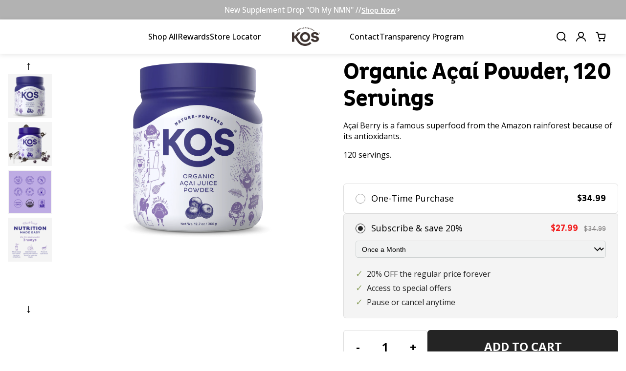

--- FILE ---
content_type: text/html; charset=utf-8
request_url: https://kos.com/collections/detox/products/kos-organic-acai-powder
body_size: 64119
content:
<!doctype html>
<html>
<head>
<!-- 1. Critical meta tags -->
  <meta charset="utf-8">
  <meta name="viewport" content="width=device-width, initial-scale=1" />

  <!-- 2. Early resource hints -->
  
  <link rel="preconnect" href="https://fonts.googleapis.com">
  <link rel="preconnect" href="https://fonts.gstatic.com" crossorigin>
  <link rel="dns-prefetch" href="https://www.googletagmanager.com">
  <link rel="dns-prefetch" href="https://analytics.tiktok.com">
  <link rel="dns-prefetch" href="https://monorail-edge.shopifysvc.com">
  

  <!-- 3. Critical inline styles -->
  <style>
    :root {
      --header-height: 70px;
      --header-height-mobile: 60px;
      --header-transparent: 0;

      --announcement-bar-height: 40px;
      --announcement-bar-height-mobile: 35px;

      --dimmer-opacity: 0.3;
      --hero-height: 80vh;
      --hero-mobile-height: 70vh;
      --hero-text-color: #ffffff;
      --hero-title-color: #ffffff;
      --hero-subtitle-color: #ffffff;
      --hero-title-size: 48px;
      --hero-title-mobile-size: 32px;
      --hero-subtitle-size: 20px;
      --hero-subtitle-mobile-size: 16px;
      --hero-cta-bg: #000000;
      --hero-cta-bg-hover: #333333;
      --hero-cta-color: #ffffff;
      --hero-cta-border: #000000;
      --hero-cta-border-hover: #333333;
      --hero-cta-size: 16px;
      --hero-cta-mobile-size: 16px;
      --hero-secondary-bg: #ffffff;
      --hero-secondary-bg-hover: #f0f0f0;
      --hero-secondary-color: #000000;
      --hero-secondary-border: #000000;
      --hero-secondary-border-hover: #666666;
      --content-max-width: 800px;
      --content-padding: 40px;
      --content-mobile-padding: 20px;
    }
  </style><style>*,::after,::before{box-sizing:border-box}*{margin:0}@media (prefers-reduced-motion:no-preference){html{interpolate-size:allow-keywords}}body{line-height:1.5;-webkit-font-smoothing:antialiased}canvas,img,picture,svg,video{display:block;max-width:100%}button,input,select,textarea{font:inherit}h1,h2,h3,h4,h5,h6,p{overflow-wrap:break-word}p{text-wrap:pretty}h1,h2,h3,h4,h5,h6{text-wrap:balance}#__next,#root{isolation:isolate}
</style><style>
    .nav-item {
        position: relative;
    }

    .nav-item.mega-menu-active .mega-menu {
        opacity: 1;
        visibility: visible;
        pointer-events: auto;
    }

    /* Ensure proper z-index layering */
    .site-header {
        z-index: 100;
    }

    /* Navigation links need higher z-index to be clickable */
    .nav-link {
    position: relative;
    z-index: 101;
    }

    /* Mega menu positioning - BELOW the header */
    .mega-menu {
    position: absolute;
    top: 100%; /* Start right at the bottom of nav item */
    left: 50%;
    transform: translateX(-50%);
    margin-top: 0;
    z-index: 99; /* Below nav links */
    pointer-events: none; /* Don't block clicks when hidden */
    }

    /* Only allow clicks when visible */
    .nav-item.mega-menu-active .mega-menu {
    pointer-events: auto;
    }

    /* Adjust for sticky header */
    .site-header--sticky .nav-item .mega-menu {
    position: fixed;
    top: var(--header-height);
    left: 50%;
    transform: translateX(-50%);
    }

    /* Transparent header adjustments */
    .site-header--transparent:not(.site-header--scrolled) .mega-menu {
    background: rgba(255, 255, 255, 0.98);
    backdrop-filter: blur(10px);
    }

/* Fix 1: Perfect centering - Balanced grid layout */
@media (min-width: 1024px) {
  .header__container {
    display: grid;
    grid-template-columns: 1fr auto 1fr;
    align-items: center;
    height: 100%;
    padding-left: clamp(1rem, 4vw, 2rem);
    padding-right: clamp(1rem, 4vw, 2rem);
    max-width: 90rem;
    margin-left: auto;
    margin-right: auto;
    position: relative;
  }
  
  .header__nav--left {
    justify-self: end;
    margin-right: 2rem;
  }
  
  .header__logo {
    justify-self: center;
  }
  
  .header__nav--right {
    justify-self: start;
    margin-left: 2rem;
  }
  
  .header__services {
    position: absolute;
    right: clamp(1rem, 4vw, 2rem);
    top: 50%;
    transform: translateY(-50%);
  }
}

/* Fix 2: Search modal layout fixes */
.search-modal__header {
  position: relative;
  padding: 1.5rem 4rem 1.5rem 1.5rem; /* Extra padding on right for close button */
  border-bottom: 1px solid #f0f0f0;
  background: white;
  z-index: 10;
}

.search-modal__close {
  position: absolute;
  top: 50%;
  right: 1.5rem;
  transform: translateY(-50%);
  width: 2.5rem;
  height: 2.5rem;
  background: #f5f5f5;
  border: none;
  border-radius: 50%;
  cursor: pointer;
  display: flex;
  align-items: center;
  justify-content: center;
  transition: all 0.2s ease;
  z-index: 20;
}

.search-form {
  display: flex;
  align-items: center;
  gap: 0.75rem;
  background: #f8f8f8;
  border-radius: 0.75rem;
  padding: 0 1.25rem;
  transition: all 0.2s ease;
  margin-right: 1rem; /* Space for close button */
}

/* Fix 3: Search results styling */
.search-results__header {
  display: flex;
  justify-content: space-between;
  align-items: center;
  margin-bottom: 1rem;
  padding-bottom: 0.5rem;
  border-bottom: 1px solid #eee;
}

.search-results__header h3 {
  margin: 0;
  font-size: 1.125rem;
  font-weight: 600;
}

.search-results__view-all {
  color: #666;
  text-decoration: none;
  font-size: 0.875rem;
  font-weight: 500;
}

.search-results__view-all:hover {
  color: #333;
}

.search-results__list {
  display: flex;
  flex-direction: column;
  gap: 0.5rem;
}

.search-result__placeholder {
  width: 4rem;
  height: 4rem;
  background: #f5f5f5;
  border-radius: 0.5rem;
  display: flex;
  align-items: center;
  justify-content: center;
  color: #999;
  font-size: 0.75rem;
}

.search-result__placeholder::before {
  content: '📷';
}

.search-results__empty,
.search-results__loading,
.search-results__error {
  text-align: center;
  padding: 2rem;
  color: #666;
}

.search-results__loading {
  color: #999;
}

.search-results__error {
  color: #e74c3c;
}

/* Fallback search result styling */
.search-result--fallback {
  background: #f8f9fa;
  border: 1px dashed #dee2e6;
  justify-content: space-between;
}

.search-result--fallback:hover {
  background: #e9ecef;
  border-color: #adb5bd;
}

.search-result__arrow {
  font-size: 1.25rem;
  color: #6c757d;
  margin-left: auto;
}

/* Fix 4: Logo visibility fixes */
/* Default state: solid headers (non-homepage) show sticky logo */
.site-header:not(.site-header--transparent) .logo-image--default {
  opacity: 0;
}

.site-header:not(.site-header--transparent) .logo-image--sticky {
  opacity: 1;
  pointer-events: auto;
}

/* Transparent headers show default logo */
.site-header--transparent .logo-image--default {
  opacity: 1;
  pointer-events: auto;
}

.site-header--transparent .logo-image--sticky {
  opacity: 0;
  pointer-events: none;
}

/* When transparent header is scrolled, switch to sticky logo */
.site-header--transparent.site-header--scrolled .logo-image--default {
  opacity: 0;
  pointer-events: none;
}

.site-header--transparent.site-header--scrolled .logo-image--sticky {
  opacity: 1;
  pointer-events: auto;
}

/* If no sticky logo is provided, always show default */
.site-header .logo-image--sticky:not([src]),
.site-header .logo-image--sticky[src=""] {
  display: none;
}

.site-header .logo-image--sticky:not([src]) + .logo-image--default,
.site-header .logo-image--sticky[src=""] + .logo-image--default {
  opacity: 1 !important;
  pointer-events: auto !important;
}
</style>

<!-- Mega menu styles -->
<style>
    .mega-menu {
  position: absolute;
  top: 100%;
  left: 50%;
  transform: translateX(-50%);
  width: 100vw;
  opacity: 0;
  visibility: hidden;
  pointer-events: none;
  transition: opacity 0.2s ease, visibility 0.2s ease;
  z-index: 50;
}

.nav-item:hover .mega-menu,
.nav-item:focus-within .mega-menu {
  opacity: 1;
  visibility: visible;
  pointer-events: auto;
}

.mega-menu__wrapper {
  width: 100%;
  background: #fff;
  box-shadow: 0 4px 20px rgba(0,0,0,0.1);
  border-top: 1px solid #f0f0f0;
}

.mega-menu__container {
  max-width: 1200px;
  margin: 0 auto;
  padding: 2rem;
}

.mega-menu__grid {
  display: grid;
  grid-template-columns: repeat(auto-fit, minmax(200px, 1fr));
  gap: 3rem;
}

.mega-menu__column {
  min-width: 0;
}

.mega-menu__column--banner {
  grid-column: span 2;
}

@media (max-width: 768px) {
  .mega-menu__column--banner {
    grid-column: span 1;
  }
}

.mega-menu__title {
  font-size: 0.75rem;
  font-weight: 600;
  text-transform: uppercase;
  letter-spacing: 0.1em;
  margin: 0 0 1rem 0;
  color: #999;
}

/* Products */
.mega-products {
  display: grid;
  gap: 0.75rem;
}

.mega-product {
  display: flex;
  gap: 0.75rem;
  text-decoration: none;
  color: inherit;
  padding: 0.5rem;
  border-radius: 4px;
  transition: background 0.15s ease;
  cursor: pointer;
}

.mega-product:hover {
  background: #f8f8f8;
}

.mega-product__image {
  width: 60px;
  height: 60px;
  flex-shrink: 0;
  border-radius: 4px;
  overflow: hidden;
  background: #f5f5f5;
}

.mega-product__image--empty {
  display: flex;
  align-items: center;
  justify-content: center;
  color: #ccc;
}

.mega-product__image img {
  width: 100%;
  height: 100%;
  object-fit: cover;
}

.mega-product__info {
  flex: 1;
  min-width: 0;
}

.mega-product__title {
  margin: 0 0 0.25rem 0;
  font-size: 0.875rem;
  line-height: 1.3;
}

.mega-product__price {
  margin: 0;
  font-size: 0.875rem;
  font-weight: 600;
  color: #333;
}

.mega-product__price--compare {
  text-decoration: line-through;
  color: #999;
  font-weight: 400;
  margin-right: 0.25rem;
}

.mega-view-all {
  display: inline-block;
  margin-top: 1rem;
  padding: 0.5rem 0;
  color: #333;
  text-decoration: none;
  font-size: 0.875rem;
  font-weight: 500;
  transition: color 0.15s ease;
}

.mega-view-all:hover {
  color: #000;
}

/* Categories */
.mega-categories {
  display: grid;
  grid-template-columns: repeat(3, 1fr);
  gap: 1rem;
}

.mega-category {
  display: flex;
  flex-direction: column;
  align-items: center;
  text-align: center;
  text-decoration: none;
  color: inherit;
  transition: transform 0.15s ease;
}

.mega-category:hover {
  transform: translateY(-2px);
}

.mega-category__image {
  width: 64px;
  height: 64px;
  border-radius: 50%;
  overflow: hidden;
  margin-bottom: 0.5rem;
  background: #f5f5f5;
}

.mega-category__image--empty {
  display: flex;
  align-items: center;
  justify-content: center;
  color: #ccc;
}

.mega-category__image img {
  width: 100%;
  height: 100%;
  object-fit: cover;
}

.mega-category__title {
  font-size: 0.8125rem;
  line-height: 1.2;
}

/* Links */
.mega-links {
  list-style: none;
  margin: 0;
  padding: 0;
}

.mega-links li {
  margin: 0;
}

.mega-link {
  display: flex;
  align-items: flex-start;
  gap: 0.5rem;
  padding: 0.5rem 0;
  text-decoration: none;
  color: #333;
  font-size: 0.9375rem;
  transition: color 0.15s ease;
}

.mega-link:hover {
  color: #000;
}

.mega-link__icon {
  flex-shrink: 0;
  width: 1.25rem;
  font-size: 0.875rem;
}

.mega-link__desc {
  display: block;
  font-size: 0.75rem;
  color: #999;
  margin-top: 0.125rem;
}

/* Banner */
.mega-banner {
  display: block;
  position: relative;
  background: #f5f5f5;
  border-radius: 8px;
  overflow: hidden;
  text-decoration: none;
  color: inherit;
  height: 100%;
  min-height: 200px;
  transition: transform 0.2s ease;
}

.mega-banner:hover {
  transform: scale(1.02);
}

.mega-banner__image {
  position: absolute;
  top: 0;
  left: 0;
  width: 100%;
  height: 100%;
  object-fit: cover;
}

.mega-banner__placeholder {
  position: absolute;
  top: 0;
  left: 0;
  width: 100%;
  height: 100%;
  display: flex;
  align-items: center;
  justify-content: center;
}

.mega-banner__placeholder .mega-banner__icon {
  font-size: 3rem;
}

.mega-banner__content {
  position: relative;
  padding: 1.5rem;
  height: 100%;
  min-height: 200px;
  display: flex;
  flex-direction: column;
  justify-content: flex-end;
  background: linear-gradient(to top, rgba(0,0,0,0.7), transparent);
  color: white;
}

.mega-banner__placeholder + .mega-banner__content {
  background: transparent;
  color: #333;
}

.mega-banner__subtitle {
  font-size: 0.75rem;
  font-weight: 600;
  text-transform: uppercase;
  letter-spacing: 0.05em;
  opacity: 0.9;
}

.mega-banner__content h3 {
  margin: 0.25rem 0 0.5rem 0;
  font-size: 1.25rem;
  font-weight: 600;
}

.mega-banner__content p {
  margin: 0 0 1rem 0;
  font-size: 0.875rem;
  opacity: 0.9;
}

.mega-banner__button {
  display: inline-block;
  padding: 0.5rem 1rem;
  background: white;
  color: #333;
  border-radius: 4px;
  font-size: 0.875rem;
  font-weight: 500;
  align-self: flex-start;
}

/* Content */
.mega-content {
  font-size: 0.875rem;
  line-height: 1.6;
  color: #666;
}

.mega-content p {
  margin: 0 0 0.75rem 0;
}

.mega-content p:last-child {
  margin-bottom: 0;
}

/* Social */
.mega-social {
  display: flex;
  gap: 0.75rem;
  margin-top: 1rem;
}

.mega-social__link {
  display: flex;
  align-items: center;
  justify-content: center;
  width: 32px;
  height: 32px;
  background: #f5f5f5;
  border-radius: 50%;
  color: #333;
  transition: all 0.15s ease;
}

.mega-social__link:hover {
  background: #333;
  color: white;
}

/* Recently Viewed */
.mega-recent__empty {
  padding: 1rem;
  background: #f8f8f8;
  border-radius: 4px;
  text-align: center;
  color: #999;
  font-size: 0.875rem;
}

.mega-recent__empty p {
  margin: 0;
}

.mega-recent__products {
  display: grid;
  grid-template-columns: repeat(3, 1fr);
  gap: 0.75rem;
}

.mega-recent__item {
  display: block;
  text-decoration: none;
  color: inherit;
  text-align: center;
  transition: transform 0.15s ease;
  cursor: pointer;
}

.mega-recent__item:hover {
  transform: translateY(-2px);
}

.mega-recent__item img {
  width: 64px;
  height: 64px;
  object-fit: cover;
  border-radius: 4px;
  margin-bottom: 0.5rem;
  background: #f5f5f5;
}

.mega-recent__item-title {
  font-size: 0.75rem;
  line-height: 1.2;
  display: -webkit-box;
  -webkit-line-clamp: 2;
  -webkit-box-orient: vertical;
  overflow: hidden;
}

/* Footer */
.mega-menu__footer {
  margin-top: 1.5rem;
  padding-top: 1.5rem;
  border-top: 1px solid #f0f0f0;
  text-align: center;
  font-size: 0.8125rem;
  color: #666;
}

.mega-empty {
  padding: 1rem;
  background: #f8f8f8;
  border-radius: 4px;
  text-align: center;
  color: #999;
  font-size: 0.875rem;
}

/* Mobile - Hide mega menu */
@media (max-width: 1023px) {
  .mega-menu {
    display: none;
  }
}
</style><link href="//kos.com/cdn/shop/t/251/assets/section--helios-hero.css?v=160056997881579214111757608761" rel="stylesheet" type="text/css" media="all" />

  <!-- 4. Shopify's required content -->
  <script>window.performance && window.performance.mark && window.performance.mark('shopify.content_for_header.start');</script><meta name="facebook-domain-verification" content="vnycun9yjh65bbh1tet5fvfbj4n08g">
<meta name="facebook-domain-verification" content="ul8cnvynh4zqfp63ahhc3smykncvq3">
<meta id="shopify-digital-wallet" name="shopify-digital-wallet" content="/22360863/digital_wallets/dialog">
<meta name="shopify-checkout-api-token" content="9cda431c2bfda232af95c2313fc43005">
<link rel="alternate" hreflang="x-default" href="https://kos.com/products/kos-organic-acai-powder">
<link rel="alternate" hreflang="en-CA" href="https://kos.com/en-ca/products/kos-organic-acai-powder">
<link rel="alternate" hreflang="en-US" href="https://kos.com/products/kos-organic-acai-powder">
<link rel="alternate" type="application/json+oembed" href="https://kos.com/products/kos-organic-acai-powder.oembed">
<script async="async" src="/checkouts/internal/preloads.js?locale=en-US"></script>
<link rel="preconnect" href="https://shop.app" crossorigin="anonymous">
<script async="async" src="https://shop.app/checkouts/internal/preloads.js?locale=en-US&shop_id=22360863" crossorigin="anonymous"></script>
<script id="apple-pay-shop-capabilities" type="application/json">{"shopId":22360863,"countryCode":"US","currencyCode":"USD","merchantCapabilities":["supports3DS"],"merchantId":"gid:\/\/shopify\/Shop\/22360863","merchantName":"KOS.com","requiredBillingContactFields":["postalAddress","email","phone"],"requiredShippingContactFields":["postalAddress","email","phone"],"shippingType":"shipping","supportedNetworks":["visa","masterCard","amex","discover","elo","jcb"],"total":{"type":"pending","label":"KOS.com","amount":"1.00"},"shopifyPaymentsEnabled":true,"supportsSubscriptions":true}</script>
<script id="shopify-features" type="application/json">{"accessToken":"9cda431c2bfda232af95c2313fc43005","betas":["rich-media-storefront-analytics"],"domain":"kos.com","predictiveSearch":true,"shopId":22360863,"locale":"en"}</script>
<script>var Shopify = Shopify || {};
Shopify.shop = "kosnaturals.myshopify.com";
Shopify.locale = "en";
Shopify.currency = {"active":"USD","rate":"1.0"};
Shopify.country = "US";
Shopify.theme = {"name":"Helios [STAGING]","id":145884872892,"schema_name":"KOS Mixologist","schema_version":"1.0.0","theme_store_id":null,"role":"main"};
Shopify.theme.handle = "null";
Shopify.theme.style = {"id":null,"handle":null};
Shopify.cdnHost = "kos.com/cdn";
Shopify.routes = Shopify.routes || {};
Shopify.routes.root = "/";</script>
<script type="module">!function(o){(o.Shopify=o.Shopify||{}).modules=!0}(window);</script>
<script>!function(o){function n(){var o=[];function n(){o.push(Array.prototype.slice.apply(arguments))}return n.q=o,n}var t=o.Shopify=o.Shopify||{};t.loadFeatures=n(),t.autoloadFeatures=n()}(window);</script>
<script>
  window.ShopifyPay = window.ShopifyPay || {};
  window.ShopifyPay.apiHost = "shop.app\/pay";
  window.ShopifyPay.redirectState = null;
</script>
<script id="shop-js-analytics" type="application/json">{"pageType":"product"}</script>
<script defer="defer" async type="module" src="//kos.com/cdn/shopifycloud/shop-js/modules/v2/client.init-shop-cart-sync_IZsNAliE.en.esm.js"></script>
<script defer="defer" async type="module" src="//kos.com/cdn/shopifycloud/shop-js/modules/v2/chunk.common_0OUaOowp.esm.js"></script>
<script type="module">
  await import("//kos.com/cdn/shopifycloud/shop-js/modules/v2/client.init-shop-cart-sync_IZsNAliE.en.esm.js");
await import("//kos.com/cdn/shopifycloud/shop-js/modules/v2/chunk.common_0OUaOowp.esm.js");

  window.Shopify.SignInWithShop?.initShopCartSync?.({"fedCMEnabled":true,"windoidEnabled":true});

</script>
<script>
  window.Shopify = window.Shopify || {};
  if (!window.Shopify.featureAssets) window.Shopify.featureAssets = {};
  window.Shopify.featureAssets['shop-js'] = {"shop-cart-sync":["modules/v2/client.shop-cart-sync_DLOhI_0X.en.esm.js","modules/v2/chunk.common_0OUaOowp.esm.js"],"init-fed-cm":["modules/v2/client.init-fed-cm_C6YtU0w6.en.esm.js","modules/v2/chunk.common_0OUaOowp.esm.js"],"shop-button":["modules/v2/client.shop-button_BCMx7GTG.en.esm.js","modules/v2/chunk.common_0OUaOowp.esm.js"],"shop-cash-offers":["modules/v2/client.shop-cash-offers_BT26qb5j.en.esm.js","modules/v2/chunk.common_0OUaOowp.esm.js","modules/v2/chunk.modal_CGo_dVj3.esm.js"],"init-windoid":["modules/v2/client.init-windoid_B9PkRMql.en.esm.js","modules/v2/chunk.common_0OUaOowp.esm.js"],"init-shop-email-lookup-coordinator":["modules/v2/client.init-shop-email-lookup-coordinator_DZkqjsbU.en.esm.js","modules/v2/chunk.common_0OUaOowp.esm.js"],"shop-toast-manager":["modules/v2/client.shop-toast-manager_Di2EnuM7.en.esm.js","modules/v2/chunk.common_0OUaOowp.esm.js"],"shop-login-button":["modules/v2/client.shop-login-button_BtqW_SIO.en.esm.js","modules/v2/chunk.common_0OUaOowp.esm.js","modules/v2/chunk.modal_CGo_dVj3.esm.js"],"avatar":["modules/v2/client.avatar_BTnouDA3.en.esm.js"],"pay-button":["modules/v2/client.pay-button_CWa-C9R1.en.esm.js","modules/v2/chunk.common_0OUaOowp.esm.js"],"init-shop-cart-sync":["modules/v2/client.init-shop-cart-sync_IZsNAliE.en.esm.js","modules/v2/chunk.common_0OUaOowp.esm.js"],"init-customer-accounts":["modules/v2/client.init-customer-accounts_DenGwJTU.en.esm.js","modules/v2/client.shop-login-button_BtqW_SIO.en.esm.js","modules/v2/chunk.common_0OUaOowp.esm.js","modules/v2/chunk.modal_CGo_dVj3.esm.js"],"init-shop-for-new-customer-accounts":["modules/v2/client.init-shop-for-new-customer-accounts_JdHXxpS9.en.esm.js","modules/v2/client.shop-login-button_BtqW_SIO.en.esm.js","modules/v2/chunk.common_0OUaOowp.esm.js","modules/v2/chunk.modal_CGo_dVj3.esm.js"],"init-customer-accounts-sign-up":["modules/v2/client.init-customer-accounts-sign-up_D6__K_p8.en.esm.js","modules/v2/client.shop-login-button_BtqW_SIO.en.esm.js","modules/v2/chunk.common_0OUaOowp.esm.js","modules/v2/chunk.modal_CGo_dVj3.esm.js"],"checkout-modal":["modules/v2/client.checkout-modal_C_ZQDY6s.en.esm.js","modules/v2/chunk.common_0OUaOowp.esm.js","modules/v2/chunk.modal_CGo_dVj3.esm.js"],"shop-follow-button":["modules/v2/client.shop-follow-button_XetIsj8l.en.esm.js","modules/v2/chunk.common_0OUaOowp.esm.js","modules/v2/chunk.modal_CGo_dVj3.esm.js"],"lead-capture":["modules/v2/client.lead-capture_DvA72MRN.en.esm.js","modules/v2/chunk.common_0OUaOowp.esm.js","modules/v2/chunk.modal_CGo_dVj3.esm.js"],"shop-login":["modules/v2/client.shop-login_ClXNxyh6.en.esm.js","modules/v2/chunk.common_0OUaOowp.esm.js","modules/v2/chunk.modal_CGo_dVj3.esm.js"],"payment-terms":["modules/v2/client.payment-terms_CNlwjfZz.en.esm.js","modules/v2/chunk.common_0OUaOowp.esm.js","modules/v2/chunk.modal_CGo_dVj3.esm.js"]};
</script>
<script>(function() {
  var isLoaded = false;
  function asyncLoad() {
    if (isLoaded) return;
    isLoaded = true;
    var urls = ["https:\/\/shopifycdn.aaawebstore.com\/formbuilder\/appfiles\/aaa_form_builder_script_minify_v1.js?shop=kosnaturals.myshopify.com","https:\/\/cdn.getcarro.com\/script-tags\/all\/nb-101920173500.js?shop=kosnaturals.myshopify.com","https:\/\/cdn.verifypass.com\/seller\/launcher.js?shop=kosnaturals.myshopify.com","https:\/\/d18eg7dreypte5.cloudfront.net\/browse-abandonment\/smsbump_timer.js?shop=kosnaturals.myshopify.com","https:\/\/cdn1.stamped.io\/files\/widget.min.js?shop=kosnaturals.myshopify.com","https:\/\/d18eg7dreypte5.cloudfront.net\/scripts\/integrations\/subscription.js?shop=kosnaturals.myshopify.com","https:\/\/cdn.pushowl.com\/latest\/sdks\/pushowl-shopify.js?subdomain=kosnaturals\u0026environment=production\u0026guid=c0e0a0a9-248e-4d03-a4a0-c1ae37679f71\u0026shop=kosnaturals.myshopify.com","https:\/\/id-shop.govx.com\/app\/kosnaturals.myshopify.com\/govx.js?shop=kosnaturals.myshopify.com","https:\/\/onetext.com\/sdk\/onetext.min.js?onetext-account-token=onetext_account_production_82ef9e87-591e-4bf3-8b84-8172165ccfba\u0026timestamp=1768377624404\u0026shop=kosnaturals.myshopify.com"];
    for (var i = 0; i < urls.length; i++) {
      var s = document.createElement('script');
      s.type = 'text/javascript';
      s.async = true;
      s.src = urls[i];
      var x = document.getElementsByTagName('script')[0];
      x.parentNode.insertBefore(s, x);
    }
  };
  if(window.attachEvent) {
    window.attachEvent('onload', asyncLoad);
  } else {
    window.addEventListener('load', asyncLoad, false);
  }
})();</script>
<script id="__st">var __st={"a":22360863,"offset":-28800,"reqid":"52828cd3-3a8b-495c-aa3d-8558c3dce5f8-1768453358","pageurl":"kos.com\/collections\/detox\/products\/kos-organic-acai-powder","u":"55c87fe61bba","p":"product","rtyp":"product","rid":1737722986562};</script>
<script>window.ShopifyPaypalV4VisibilityTracking = true;</script>
<script id="captcha-bootstrap">!function(){'use strict';const t='contact',e='account',n='new_comment',o=[[t,t],['blogs',n],['comments',n],[t,'customer']],c=[[e,'customer_login'],[e,'guest_login'],[e,'recover_customer_password'],[e,'create_customer']],r=t=>t.map((([t,e])=>`form[action*='/${t}']:not([data-nocaptcha='true']) input[name='form_type'][value='${e}']`)).join(','),a=t=>()=>t?[...document.querySelectorAll(t)].map((t=>t.form)):[];function s(){const t=[...o],e=r(t);return a(e)}const i='password',u='form_key',d=['recaptcha-v3-token','g-recaptcha-response','h-captcha-response',i],f=()=>{try{return window.sessionStorage}catch{return}},m='__shopify_v',_=t=>t.elements[u];function p(t,e,n=!1){try{const o=window.sessionStorage,c=JSON.parse(o.getItem(e)),{data:r}=function(t){const{data:e,action:n}=t;return t[m]||n?{data:e,action:n}:{data:t,action:n}}(c);for(const[e,n]of Object.entries(r))t.elements[e]&&(t.elements[e].value=n);n&&o.removeItem(e)}catch(o){console.error('form repopulation failed',{error:o})}}const l='form_type',E='cptcha';function T(t){t.dataset[E]=!0}const w=window,h=w.document,L='Shopify',v='ce_forms',y='captcha';let A=!1;((t,e)=>{const n=(g='f06e6c50-85a8-45c8-87d0-21a2b65856fe',I='https://cdn.shopify.com/shopifycloud/storefront-forms-hcaptcha/ce_storefront_forms_captcha_hcaptcha.v1.5.2.iife.js',D={infoText:'Protected by hCaptcha',privacyText:'Privacy',termsText:'Terms'},(t,e,n)=>{const o=w[L][v],c=o.bindForm;if(c)return c(t,g,e,D).then(n);var r;o.q.push([[t,g,e,D],n]),r=I,A||(h.body.append(Object.assign(h.createElement('script'),{id:'captcha-provider',async:!0,src:r})),A=!0)});var g,I,D;w[L]=w[L]||{},w[L][v]=w[L][v]||{},w[L][v].q=[],w[L][y]=w[L][y]||{},w[L][y].protect=function(t,e){n(t,void 0,e),T(t)},Object.freeze(w[L][y]),function(t,e,n,w,h,L){const[v,y,A,g]=function(t,e,n){const i=e?o:[],u=t?c:[],d=[...i,...u],f=r(d),m=r(i),_=r(d.filter((([t,e])=>n.includes(e))));return[a(f),a(m),a(_),s()]}(w,h,L),I=t=>{const e=t.target;return e instanceof HTMLFormElement?e:e&&e.form},D=t=>v().includes(t);t.addEventListener('submit',(t=>{const e=I(t);if(!e)return;const n=D(e)&&!e.dataset.hcaptchaBound&&!e.dataset.recaptchaBound,o=_(e),c=g().includes(e)&&(!o||!o.value);(n||c)&&t.preventDefault(),c&&!n&&(function(t){try{if(!f())return;!function(t){const e=f();if(!e)return;const n=_(t);if(!n)return;const o=n.value;o&&e.removeItem(o)}(t);const e=Array.from(Array(32),(()=>Math.random().toString(36)[2])).join('');!function(t,e){_(t)||t.append(Object.assign(document.createElement('input'),{type:'hidden',name:u})),t.elements[u].value=e}(t,e),function(t,e){const n=f();if(!n)return;const o=[...t.querySelectorAll(`input[type='${i}']`)].map((({name:t})=>t)),c=[...d,...o],r={};for(const[a,s]of new FormData(t).entries())c.includes(a)||(r[a]=s);n.setItem(e,JSON.stringify({[m]:1,action:t.action,data:r}))}(t,e)}catch(e){console.error('failed to persist form',e)}}(e),e.submit())}));const S=(t,e)=>{t&&!t.dataset[E]&&(n(t,e.some((e=>e===t))),T(t))};for(const o of['focusin','change'])t.addEventListener(o,(t=>{const e=I(t);D(e)&&S(e,y())}));const B=e.get('form_key'),M=e.get(l),P=B&&M;t.addEventListener('DOMContentLoaded',(()=>{const t=y();if(P)for(const e of t)e.elements[l].value===M&&p(e,B);[...new Set([...A(),...v().filter((t=>'true'===t.dataset.shopifyCaptcha))])].forEach((e=>S(e,t)))}))}(h,new URLSearchParams(w.location.search),n,t,e,['guest_login'])})(!0,!0)}();</script>
<script integrity="sha256-4kQ18oKyAcykRKYeNunJcIwy7WH5gtpwJnB7kiuLZ1E=" data-source-attribution="shopify.loadfeatures" defer="defer" src="//kos.com/cdn/shopifycloud/storefront/assets/storefront/load_feature-a0a9edcb.js" crossorigin="anonymous"></script>
<script crossorigin="anonymous" defer="defer" src="//kos.com/cdn/shopifycloud/storefront/assets/shopify_pay/storefront-65b4c6d7.js?v=20250812"></script>
<script data-source-attribution="shopify.dynamic_checkout.dynamic.init">var Shopify=Shopify||{};Shopify.PaymentButton=Shopify.PaymentButton||{isStorefrontPortableWallets:!0,init:function(){window.Shopify.PaymentButton.init=function(){};var t=document.createElement("script");t.src="https://kos.com/cdn/shopifycloud/portable-wallets/latest/portable-wallets.en.js",t.type="module",document.head.appendChild(t)}};
</script>
<script data-source-attribution="shopify.dynamic_checkout.buyer_consent">
  function portableWalletsHideBuyerConsent(e){var t=document.getElementById("shopify-buyer-consent"),n=document.getElementById("shopify-subscription-policy-button");t&&n&&(t.classList.add("hidden"),t.setAttribute("aria-hidden","true"),n.removeEventListener("click",e))}function portableWalletsShowBuyerConsent(e){var t=document.getElementById("shopify-buyer-consent"),n=document.getElementById("shopify-subscription-policy-button");t&&n&&(t.classList.remove("hidden"),t.removeAttribute("aria-hidden"),n.addEventListener("click",e))}window.Shopify?.PaymentButton&&(window.Shopify.PaymentButton.hideBuyerConsent=portableWalletsHideBuyerConsent,window.Shopify.PaymentButton.showBuyerConsent=portableWalletsShowBuyerConsent);
</script>
<script data-source-attribution="shopify.dynamic_checkout.cart.bootstrap">document.addEventListener("DOMContentLoaded",(function(){function t(){return document.querySelector("shopify-accelerated-checkout-cart, shopify-accelerated-checkout")}if(t())Shopify.PaymentButton.init();else{new MutationObserver((function(e,n){t()&&(Shopify.PaymentButton.init(),n.disconnect())})).observe(document.body,{childList:!0,subtree:!0})}}));
</script>
<link id="shopify-accelerated-checkout-styles" rel="stylesheet" media="screen" href="https://kos.com/cdn/shopifycloud/portable-wallets/latest/accelerated-checkout-backwards-compat.css" crossorigin="anonymous">
<style id="shopify-accelerated-checkout-cart">
        #shopify-buyer-consent {
  margin-top: 1em;
  display: inline-block;
  width: 100%;
}

#shopify-buyer-consent.hidden {
  display: none;
}

#shopify-subscription-policy-button {
  background: none;
  border: none;
  padding: 0;
  text-decoration: underline;
  font-size: inherit;
  cursor: pointer;
}

#shopify-subscription-policy-button::before {
  box-shadow: none;
}

      </style>

<script>window.performance && window.performance.mark && window.performance.mark('shopify.content_for_header.end');</script>

  <!-- 5. Favicon -->
  <link rel="icon" type="image/x-icon" href="//kos.com/cdn/shop/t/251/assets/favicon.svg?v=181599815001449341871757600450">

  <!-- Canonical URL Management -->
  
    <link rel="canonical" href="https://kos.com/products/kos-organic-acai-powder">
  
  
  <!-- Homepage Indexing Management --><!-- Meta Tags -->
  
  <meta property="og:site_name" content="KOS.com">
  <meta property="og:url" content="https://kos.com/products/kos-organic-acai-powder">
  <meta property="og:title" content="Acai Berry Powder | Antioxidant Superfood | USDA Organic | KOS.com">
  <meta property="og:type" content="product">
  <meta property="og:description" content="Açaí Berry is a famous superfood from the Amazon rainforest because of its antioxidants. 120 servings."><meta property="og:image" content="http://kos.com/cdn/shop/products/acai_2048x_6b6e0e9a-8f6e-4c42-aaa4-7002dc16e35d.png?v=1762525499">
    <meta property="og:image:secure_url" content="https://kos.com/cdn/shop/products/acai_2048x_6b6e0e9a-8f6e-4c42-aaa4-7002dc16e35d.png?v=1762525499">
    <meta property="og:image:width" content="2047">
    <meta property="og:image:height" content="1638"><meta property="og:price:amount" content="34.99">
    <meta property="og:price:currency" content="USD"><meta name="twitter:card" content="summary_large_image">
  <meta name="twitter:title" content="Acai Berry Powder | Antioxidant Superfood | USDA Organic | KOS.com">
  <meta name="twitter:description" content="Açaí Berry is a famous superfood from the Amazon rainforest because of its antioxidants. 120 servings.">

  <!-- Page Title Structure -->
  <title>
    Acai Berry Powder | Antioxidant Superfood | USDA Organic | KOS.com
</title>
  
  <!-- Meta Description -->
  
    <meta name="description" content="Açaí Berry is a famous superfood from the Amazon rainforest because of its antioxidants. 120 servings.">
  
  
  <!-- DNS Prefetch for Common Resources -->
  <link rel="dns-prefetch" href="https://www.googletagmanager.com/">
  
  <!-- Preload critical fonts -->
  <link rel="preload" href="//kos.com/cdn/shop/t/251/assets/PlutoCondRegular.woff2?v=86511570920304795481753410413" as="font" type="font/woff2" crossorigin>
  <link rel="preload" href="//kos.com/cdn/shop/t/251/assets/PlutoCondBold.woff2?v=95725847505149620901753410413" as="font" type="font/woff2" crossorigin>

  <link href="https://fonts.googleapis.com/css2?family=Open+Sans:ital,wght@0,300..800;1,300..800&display=swap" rel="stylesheet">

  <!-- Load the fixed CSS file -->
  <link rel="stylesheet" href="//kos.com/cdn/shop/t/251/assets/section--helios-header.css?v=160120037735201117911763668343">
  <noscript><link rel="stylesheet" href="//kos.com/cdn/shop/t/251/assets/section--helios-header.css?v=160120037735201117911763668343"></noscript>

  <!-- Analytics Scripts -->
  <script>
    !function (w, d, t) {
      w.TiktokAnalyticsObject=t;var ttq=w[t]=w[t]||[];ttq.methods=["page","track","identify","instances","debug","on","off","once","ready","alias","group","enableCookie","disableCookie","holdConsent","revokeConsent","grantConsent"],ttq.setAndDefer=function(t,e){t[e]=function(){t.push([e].concat(Array.prototype.slice.call(arguments,0)))}};for(var i=0;i<ttq.methods.length;i++)ttq.setAndDefer(ttq,ttq.methods[i]);ttq.instance=function(t){for(
    var e=ttq._i[t]||[],n=0;n<ttq.methods.length;n++)ttq.setAndDefer(e,ttq.methods[n]);return e},ttq.load=function(e,n){var r="https://analytics.tiktok.com/i18n/pixel/events.js",o=n&&n.partner;ttq._i=ttq._i||{},ttq._i[e]=[],ttq._i[e]._u=r,ttq._t=ttq._t||{},ttq._t[e]=+new Date,ttq._o=ttq._o||{},ttq._o[e]=n||{};n=document.createElement("script")
    ;n.type="text/javascript",n.async=!0,n.src=r+"?sdkid="+e+"&lib="+t;e=document.getElementsByTagName("script")[0];e.parentNode.insertBefore(n,e)};
      ttq.load('BUCQQI0TLRJVN90NJ7FG');
      ttq.page();
    }(window, document, 'ttq');
  </script>
  
<!-- Google Tag Manager -->
<script>(function(w,d,s,l,i){w[l]=w[l]||[];w[l].push({'gtm.start':
new Date().getTime(),event:'gtm.js'});var f=d.getElementsByTagName(s)[0],
j=d.createElement(s),dl=l!='dataLayer'?'&l='+l:'';j.async=true;j.src=
'https://www.googletagmanager.com/gtm.js?id='+i+dl;f.parentNode.insertBefore(j,f);
})(window,document,'script','dataLayer','GTM-W59CBBS');</script>
<!-- End Google Tag Manager -->

<script>
window.dataLayer = window.dataLayer || [];
function gtag(){dataLayer.push(arguments);}
</script>
  
  <!-- User ID data layer setup -->
  <script>
    window.dataLayer = window.dataLayer || [];
    window.dataLayer.push({
      'event': 'user_id',
      
      
      'user_id': '',
      'user_type': 'Guest',
      
      
    });
  </script>

  <!-- Global JavaScript Variables -->
  <script>
    window.shopUrl = 'https://kos.com';
    window.routes = {
      cart_add_url: '/cart/add',
      cart_change_url: '/cart/change',
      cart_update_url: '/cart/update',
      cart_url: '/cart',
      predictive_search_url: '/search/suggest',
    };
  </script>

  <!-- Global Styles -->
  <style>
    #chat-button {
      display: none !important;
    }

    .snize-sticky-searchbox {
      display: none !important;
    }

    html, body {
      font-family: "Open Sans", -apple-system, BlinkMacSystemFont, sans-serif;
      font-optical-sizing: auto;
      font-weight: 400;
      font-style: normal;
      font-variation-settings: "wdth" 100;
      -webkit-font-smoothing: antialiased;
      -moz-osx-font-smoothing: grayscale;
    }
    
    .open-sans-bold {
      font-family: "Open Sans", -apple-system, BlinkMacSystemFont, sans-serif;
      font-weight: 700;
    }

    .open-sans-regular {
      font-family: "Open Sans", -apple-system, BlinkMacSystemFont, sans-serif;
      font-weight: 400;
    }

    .pluto-cond-regular {
      font-family: 'Pluto Cond Regular', -apple-system, BlinkMacSystemFont, sans-serif;
      font-weight: 400;
    }

    .pluto-cond-bold {
      font-family: 'Pluto Cond Bold', -apple-system, BlinkMacSystemFont, sans-serif;
      font-weight: 700;
    }

    .pluto-cond-heavy {
      font-family: 'Pluto Cond Heavy', -apple-system, BlinkMacSystemFont, sans-serif;
      font-weight: 800;
    }
    
    .pluto-cond-light {
      font-family: 'Pluto Cond Light', -apple-system, BlinkMacSystemFont, sans-serif;
      font-weight: 300;
    }

    @font-face {
      font-family: "Pluto Cond Regular";
      src: url(//kos.com/cdn/shop/t/251/assets/PlutoCondRegular.woff2?v=86511570920304795481753410413) format("woff2"),
           url(//kos.com/cdn/shop/t/251/assets/PlutoCondRegular.woff?v=84603171233515856721753410413) format("woff");
      font-weight: 400;
      font-style: normal;
      font-display: swap;
      text-rendering: optimizeLegibility;
    }
    
    @font-face {
      font-family: "Pluto Cond Black";
      src: url(//kos.com/cdn/shop/t/251/assets/PlutoCondBlack.woff2?v=95469435002095357681753410415) format("woff2"),
           url(//kos.com/cdn/shop/t/251/assets/PlutoCondBlack.woff?v=44916351914830378681753410414) format("woff");
      font-weight: 900;
      font-style: normal;
      font-display: swap;
      text-rendering: optimizeLegibility;
    }
    
    @font-face {
      font-family: "Pluto Cond Bold";
      src: url(//kos.com/cdn/shop/t/251/assets/PlutoCondBold.woff2?v=95725847505149620901753410413) format("woff2"),
           url(//kos.com/cdn/shop/t/251/assets/PlutoCondBold.woff?v=56319594317832858511753410413) format("woff");
      font-weight: 700;
      font-style: normal;
      font-display: swap;
      text-rendering: optimizeLegibility;
    }
    
    @font-face {
      font-family: "Pluto Cond Light";
      src: url(//kos.com/cdn/shop/t/251/assets/PlutoCondLight.woff2?v=138288070293190383801753410413) format("woff2"),
           url(//kos.com/cdn/shop/t/251/assets/PlutoCondLight.woff?v=148613818366687444681753410412) format("woff");
      font-weight: 300;
      font-style: normal;
      font-display: swap;
      text-rendering: optimizeLegibility;
    }
    
    @font-face {
      font-family: "Pluto Cond Medium";
      src: url(//kos.com/cdn/shop/t/251/assets/PlutoCondMedium.woff2?v=87505983822923411941753410415) format("woff2"),
           url(//kos.com/cdn/shop/t/251/assets/PlutoCondMedium.woff?v=127950519641605873761753410415) format("woff");
      font-weight: 500;
      font-style: normal;
      font-display: swap;
      text-rendering: optimizeLegibility;
    }
    
    @font-face {
      font-family: "Pluto Cond Heavy";
      src: url(//kos.com/cdn/shop/t/251/assets/PlutoCondHeavy.woff2?v=37548350699537362861753410414) format("woff2"),
           url(//kos.com/cdn/shop/t/251/assets/PlutoCondHeavy.woff?v=87703422675795070161753410413) format("woff");
      font-weight: 800;
      font-style: normal;
      font-display: swap;
      text-rendering: optimizeLegibility;
    }
  </style>

  <script src="//kos.com/cdn/shop/t/251/assets/skio-plan-picker.js?v=136890170949882459611754596546" type="module"></script>

  

  <script>
    document.addEventListener('DOMContentLoaded', function() {
    const cartButtons = document.querySelectorAll('.service-btn--cart');
    cartButtons.forEach(button => {
          button.addEventListener('click', function() {
              dispatchEvent(new CustomEvent('ocu:cart:open'));
          });
        });
    });
  </script>

  <!-- Header JavaScript for body class management -->
  <script>
    document.addEventListener('DOMContentLoaded', function() {
      const header = document.querySelector('.site-header');
      const body = document.body;
      
      if (!header) return;
      
      // Function to update body classes based on header state
      function updateBodyClasses() {
        const isSticky = header.classList.contains('site-header--sticky');
        const isTransparent = header.classList.contains('site-header--transparent');
        
        // Remove existing classes
        body.classList.remove('header-sticky-padding', 'header-transparent-no-padding');
        
        // Apply appropriate class
        if (isSticky && !isTransparent) {
          body.classList.add('header-sticky-padding');
        } else if (isTransparent) {
          body.classList.add('header-transparent-no-padding');
        }
      }
      
      // Initial setup
      updateBodyClasses();
      
      // Watch for header class changes
      const observer = new MutationObserver(updateBodyClasses);
      observer.observe(header, { 
        attributes: true, 
        attributeFilter: ['class'] 
      });
      
      // Scroll handling for transparent headers
      if (header.classList.contains('site-header--transparent')) {
        let ticking = false;
        
        function handleScroll() {
          if (window.scrollY > 50) {
            header.classList.add('site-header--scrolled');
          } else {
            header.classList.remove('site-header--scrolled');
          }
          ticking = false;
        }
        
        window.addEventListener('scroll', function() {
          if (!ticking) {
            requestAnimationFrame(handleScroll);
            ticking = true;
          }
        });
      }
    });
  </script>
<!-- BEGIN app block: shopify://apps/klaviyo-email-marketing-sms/blocks/klaviyo-onsite-embed/2632fe16-c075-4321-a88b-50b567f42507 -->












  <script async src="https://static.klaviyo.com/onsite/js/H8cWSM/klaviyo.js?company_id=H8cWSM"></script>
  <script>!function(){if(!window.klaviyo){window._klOnsite=window._klOnsite||[];try{window.klaviyo=new Proxy({},{get:function(n,i){return"push"===i?function(){var n;(n=window._klOnsite).push.apply(n,arguments)}:function(){for(var n=arguments.length,o=new Array(n),w=0;w<n;w++)o[w]=arguments[w];var t="function"==typeof o[o.length-1]?o.pop():void 0,e=new Promise((function(n){window._klOnsite.push([i].concat(o,[function(i){t&&t(i),n(i)}]))}));return e}}})}catch(n){window.klaviyo=window.klaviyo||[],window.klaviyo.push=function(){var n;(n=window._klOnsite).push.apply(n,arguments)}}}}();</script>

  
    <script id="viewed_product">
      if (item == null) {
        var _learnq = _learnq || [];

        var MetafieldReviews = null
        var MetafieldYotpoRating = null
        var MetafieldYotpoCount = null
        var MetafieldLooxRating = null
        var MetafieldLooxCount = null
        var okendoProduct = null
        var okendoProductReviewCount = null
        var okendoProductReviewAverageValue = null
        try {
          // The following fields are used for Customer Hub recently viewed in order to add reviews.
          // This information is not part of __kla_viewed. Instead, it is part of __kla_viewed_reviewed_items
          MetafieldReviews = {"rating":{"scale_min":"1.0","scale_max":"5.0","value":"4.8"},"rating_count":5};
          MetafieldYotpoRating = "4.3"
          MetafieldYotpoCount = "7"
          MetafieldLooxRating = null
          MetafieldLooxCount = null

          okendoProduct = null
          // If the okendo metafield is not legacy, it will error, which then requires the new json formatted data
          if (okendoProduct && 'error' in okendoProduct) {
            okendoProduct = null
          }
          okendoProductReviewCount = okendoProduct ? okendoProduct.reviewCount : null
          okendoProductReviewAverageValue = okendoProduct ? okendoProduct.reviewAverageValue : null
        } catch (error) {
          console.error('Error in Klaviyo onsite reviews tracking:', error);
        }

        var item = {
          Name: "Organic Açaí Powder, 120 Servings",
          ProductID: 1737722986562,
          Categories: ["Best Sellers","Brain","Detox","Heart","Immunity","Lock in at old rates","Shop All","Shop All","SHOP ALL NEW","Superfood Powders","Superfoods"],
          ImageURL: "https://kos.com/cdn/shop/products/acai_2048x_6b6e0e9a-8f6e-4c42-aaa4-7002dc16e35d_grande.png?v=1762525499",
          URL: "https://kos.com/products/kos-organic-acai-powder",
          Brand: "KOS",
          Price: "$34.99",
          Value: "34.99",
          CompareAtPrice: "$0.00"
        };
        _learnq.push(['track', 'Viewed Product', item]);
        _learnq.push(['trackViewedItem', {
          Title: item.Name,
          ItemId: item.ProductID,
          Categories: item.Categories,
          ImageUrl: item.ImageURL,
          Url: item.URL,
          Metadata: {
            Brand: item.Brand,
            Price: item.Price,
            Value: item.Value,
            CompareAtPrice: item.CompareAtPrice
          },
          metafields:{
            reviews: MetafieldReviews,
            yotpo:{
              rating: MetafieldYotpoRating,
              count: MetafieldYotpoCount,
            },
            loox:{
              rating: MetafieldLooxRating,
              count: MetafieldLooxCount,
            },
            okendo: {
              rating: okendoProductReviewAverageValue,
              count: okendoProductReviewCount,
            }
          }
        }]);
      }
    </script>
  




  <script>
    window.klaviyoReviewsProductDesignMode = false
  </script>







<!-- END app block --><!-- BEGIN app block: shopify://apps/triplewhale/blocks/triple_pixel_snippet/483d496b-3f1a-4609-aea7-8eee3b6b7a2a --><link rel='preconnect dns-prefetch' href='https://api.config-security.com/' crossorigin />
<link rel='preconnect dns-prefetch' href='https://conf.config-security.com/' crossorigin />
<script>
/* >> TriplePixel :: start*/
window.TriplePixelData={TripleName:"kosnaturals.myshopify.com",ver:"2.16",plat:"SHOPIFY",isHeadless:false,src:'SHOPIFY_EXT',product:{id:"1737722986562",name:`Organic Açaí Powder, 120 Servings`,price:"34.99",variant:"14329090506818"},search:"",collection:"287907643580",cart:"",template:"product",curr:"USD" || "USD"},function(W,H,A,L,E,_,B,N){function O(U,T,P,H,R){void 0===R&&(R=!1),H=new XMLHttpRequest,P?(H.open("POST",U,!0),H.setRequestHeader("Content-Type","text/plain")):H.open("GET",U,!0),H.send(JSON.stringify(P||{})),H.onreadystatechange=function(){4===H.readyState&&200===H.status?(R=H.responseText,U.includes("/first")?eval(R):P||(N[B]=R)):(299<H.status||H.status<200)&&T&&!R&&(R=!0,O(U,T-1,P))}}if(N=window,!N[H+"sn"]){N[H+"sn"]=1,L=function(){return Date.now().toString(36)+"_"+Math.random().toString(36)};try{A.setItem(H,1+(0|A.getItem(H)||0)),(E=JSON.parse(A.getItem(H+"U")||"[]")).push({u:location.href,r:document.referrer,t:Date.now(),id:L()}),A.setItem(H+"U",JSON.stringify(E))}catch(e){}var i,m,p;A.getItem('"!nC`')||(_=A,A=N,A[H]||(E=A[H]=function(t,e,i){return void 0===i&&(i=[]),"State"==t?E.s:(W=L(),(E._q=E._q||[]).push([W,t,e].concat(i)),W)},E.s="Installed",E._q=[],E.ch=W,B="configSecurityConfModel",N[B]=1,O("https://conf.config-security.com/model",5),i=L(),m=A[atob("c2NyZWVu")],_.setItem("di_pmt_wt",i),p={id:i,action:"profile",avatar:_.getItem("auth-security_rand_salt_"),time:m[atob("d2lkdGg=")]+":"+m[atob("aGVpZ2h0")],host:A.TriplePixelData.TripleName,plat:A.TriplePixelData.plat,url:window.location.href.slice(0,500),ref:document.referrer,ver:A.TriplePixelData.ver},O("https://api.config-security.com/event",5,p),O("https://api.config-security.com/first?host=".concat(p.host,"&plat=").concat(p.plat),5)))}}("","TriplePixel",localStorage);
/* << TriplePixel :: end*/
</script>



<!-- END app block --><!-- BEGIN app block: shopify://apps/raleon/blocks/menu-override-embed/14e03038-ecf9-42e8-9c07-f427b5c13bfb -->
    
  <!-- BEGIN app snippet: raleon-menu-override --><script>
    document.addEventListener('DOMContentLoaded', function () {
        const enableFuzzyMatch = true;
    const pageUrl = "/pages/rewards";

    document.body.addEventListener('click', function (event) {
        //console.log('click', event.target);
        var target = event.target;
        while (target && target !== this) {
            if (target.matches(`a[href="${pageUrl}"]`)) {
                //console.log('matched', target);
                handleLoyaltyClick(event);
                return;
            }
            else if (target.tagName?.toUpperCase() === 'A' && target.href) {
                //console.log('checking', target);
                const url = new URL(target.href, document.baseURI);
                const path = url.pathname;

                //console.log('path', path);
                //console.log('pageUrl', pageUrl);
                if (enableFuzzyMatch) {
                    if (path.includes(pageUrl)) {
                        handleLoyaltyClick(event);
                        return;
                    }
                } else {
                    if (path === pageUrl) {
                        handleLoyaltyClick(event);
                        return;
                    }
                }
            }
            target = target.parentNode;
        }
    }, true);

    function handleLoyaltyClick(event) {
        event.preventDefault();
        event.stopImmediatePropagation();
        if (window.openLoyaltyPanel) {
            window.openLoyaltyPanel();
        } else {
            console.log('Loyalty panel not available');
        }
    }
  });
</script><!-- END app snippet -->
  <!-- END app block --><!-- BEGIN app block: shopify://apps/raleon/blocks/app-embed/14e03038-ecf9-42e8-9c07-f427b5c13bfb -->

<!-- BEGIN app snippet: raleon-snippet -->
<style>
	@font-face {
  font-family: "Open Sans";
  font-weight: 400;
  font-style: normal;
  src: url("//kos.com/cdn/fonts/open_sans/opensans_n4.c32e4d4eca5273f6d4ee95ddf54b5bbb75fc9b61.woff2") format("woff2"),
       url("//kos.com/cdn/fonts/open_sans/opensans_n4.5f3406f8d94162b37bfa232b486ac93ee892406d.woff") format("woff");
}

</style>


<script>
	document.documentElement.style.setProperty("--raleon-font-body-family", '"Open Sans"');
	const userCurrencyCode = 'USD';
	const userCountryCode = 'US';
	const storeCurrencyCode = 'USD';

	const loggedIn = '' !== '' || (__st['cid']);
	const raleonOrgId = '1284';
	const id = '' || __st['cid'];

	let branding = {"error":"json not allowed for this object"};
	if (branding && branding.error) {
		branding = `{"logoUrl":"https://dqpqjbq51w8fz.cloudfront.net/images/organization=1284/icon_tryt510cjygq0wgor9kted.png","colors":{"backgroundColor":"#F7EDDB","useBackgroundColor":true,"textColor":"#000000","buttonTextColor":"#ffffff","buttonBackgroundColor":"#583C08","linkColor":"#000000","accentColor":{"from":"#568343","to":"#E97B26"},"secondaryColor":"#583C08","warningColor":"#FFD166"},"launcher":{"callToAction":"KOSMIC REWARDS","styling":{"textColor":"#000000","backgroundColor":"#E97C27"},"launcherPosition":"middle-left","size":"medium","radius":"40px"},"guest":{"content":{"title":"A STAR IS BORN...","subtitle":"Become a member and earn stars & exclusive rewards every time you shop!","benefitsTitle":"Ways To Earn Stars","benefitsBackgroundColor":"#FFFFFF"},"heroImageSearchText":"organic wellness","heroImageUrl":"https://dqpqjbq51w8fz.cloudfront.net/images/organization=1284/KOS-17.png"},"member":{"content":{"rewardsTitle":"KOSMIC Rewards","wteTitle":"Ways to Earn Stars","rewardShopTitle":"Redeem Your Stars"},"enableHistory":true},"header":"Kosmic Rewards","referrals":{"title":"Give {{currency_value:20}}, Get {{currency_value:20}}","callToAction":"Give your friends {{currency_value:20}} off their first order of {{currency_value:75}} or more and get {{currency_value:20}} (in stars) for each successful referral.","styling":{"textColor":"#000000","fillBorderColor":"#242424","buttonTextColor":"#ffffff","buttonBackgroundColor":"#242424","socialFillColor":"#f0f0f0"},"shareSettings":{"facebook":{"enabled":true},"twitter":{"enabled":true,"text":"Use my referral link to start saving today! 🛍️✨ { REFERRAL_LINK }  #ShopAndSave"},"whatsapp":{"enabled":true,"text":"Use my referral link to start saving today! 🛍️✨ { REFERRAL_LINK }"},"fbmessenger":{"enabled":false},"email":{"enabled":true,"text":"Use my referral link to start saving today! 🛍️✨ { REFERRAL_LINK }","showEmailInput":true,"subject":"A friend invited you to try Kos"},"pinterest":{"enabled":false},"instagram":{"enabled":true},"tiktok":{"enabled":true},"sms":{"enabled":false,"text":"Use my referral link to start saving today! 🛍️✨ { REFERRAL_LINK }"}}},"notifications":{"styling":{"textColor":"#ffffff","fillBorderColor":"#fff","backgroundColor":"#694F42"}},"custom":{"redeem-container":{"blur-display":"none"},"xp-pill":{"color":"black","border-color":"black"},"popup":{"box-shadow":"rgba(0,0,0,0.35) 0px 5px 15px"}},"headerStyle":{"title":"KOSMIC REWARDS","textColor":"#ffffff","backgroundColor":"#9ac583"},"home":{"pointsColor":"#000000","backgroundColor":"#ffffff","textColor":"#000000","linkColor":"#000000"},"waysToEarn":{"sectionTitle":"Ways to Earn Stars","borderColor":"#242424","hoverEffect":true,"style":"card","backgroundBlur":true,"pointPillBackgroundColor":"#242424","pointPillBorderColor":"#242424","pointsColor":"#583C08","backgroundColor":"#f0f0f0","textColor":"#000000","pointPillTextColor":"#ffffff","instructionTextColor":"#000000"},"rewards":{"sectionTitle":"Redeem Your Stars","textColor":"#000000","buttonBackgroundColor":"#242424","buttonTextColor":"#ffffff","pointPillBackgroundColor":"#242424","backgroundBlur":true,"hoverTextColor":"#ffffff","pointPillTextColor":"#ffffff","pointPillBorderColor":"#242424"},"menu":{"textColor":"#000000","underlineColor":"#000000","showHistory":true},"vip":{"textColor":"#000000","progressBackgroundColor":"#000000","progressFillColor":"#568343","showProgress":true},"guestView":{"heroTitle":"A STAR IS BORN...","heroDescription":"Become a member and earn stars & exclusive rewards every time you shop!","textColor":"#000000","backgroundColor":"#f0f0f0","heroImageUrl":"https://dqpqjbq51w8fz.cloudfront.net/images/organization=1284/KOS-17.png","showJoinButton":true,"buttonBackgroundColor":"#242424","buttonTextColor":"#ffffff"}}`;
	} else if (branding) {
		branding = JSON.stringify(branding);
	}

	document.addEventListener('DOMContentLoaded', () => {
		// try {
		// 	applyCustomBranding(JSON.parse(branding));
		// } catch (e) {
		// 	console.error('Invalid JSON for branding');
		// }

		const raleon = document.createElement('script');
		raleon.setAttribute('src', 'https://dqpqjbq51w8fz.cloudfront.net/raleon-loyalty.min.js');
		raleon.addEventListener('load', async () => {
			const loyaltyParams = {
				orgId: raleonOrgId,
				enableQuests: true,
				defaultOpenChat: false,
				branding,
				storeCurrencyCode,
				userCurrencyCode,
				userCountryCode
			}
			if (loggedIn) {
				window.setupRaleonLoyalty({
					...loyaltyParams,
					userLoggedIn: true,
					customerId: id,
				})
			} else {
				window.setupRaleonLoyalty({
					...loyaltyParams,
					userLoggedIn: false,
				})
			}
		});
		document.head.appendChild(raleon);
	});

	// function applyCustomBranding(branding) {
	// 	if (!branding || !branding.custom) {
	// 		console.error('Branding data is invalid or missing');
	// 		return;
	// 	}

	// 	// Create a style element and append it to the head
	// 	const styleElement = document.createElement('style');
	// 	document.head.appendChild(styleElement);

	// 	let customProperties = '';

	// 	for (const [key, styles] of Object.entries(branding.custom)) {
	// 		for (const [prop, value] of Object.entries(styles)) {
	// 			// Convert camelCase or other formats to kebab-case for CSS variables
	// 			const cssVarName = `--raleon-${key}-${prop.replace(/([a-z0-9])([A-Z])/g, '$1-$2').toLowerCase()}`;
	// 			customProperties += `${cssVarName}: ${value}; `;
	// 		}
	// 	}

	// 	// Set the custom properties on the :root selector or any other desired selector
	// 	styleElement.textContent = `:root { ${customProperties} }`;
	// 	console.log('Applied custom branding variables:', customProperties);
	// }
</script>
<!-- END app snippet -->
<!-- END app block --><script src="https://cdn.shopify.com/extensions/019ba60f-601f-7702-8791-3dd2615c9ba4/referral-page-139/assets/bixgrow_affiliate_toolbar.js" type="text/javascript" defer="defer"></script>
<link href="https://cdn.shopify.com/extensions/019ba60f-601f-7702-8791-3dd2615c9ba4/referral-page-139/assets/bixgrow_affiliate_marketing.css" rel="stylesheet" type="text/css" media="all">
<script src="https://cdn.shopify.com/extensions/019ba60f-601f-7702-8791-3dd2615c9ba4/referral-page-139/assets/bixgrow_tracker_logic.js" type="text/javascript" defer="defer"></script>
<link href="https://monorail-edge.shopifysvc.com" rel="dns-prefetch">
<script>(function(){if ("sendBeacon" in navigator && "performance" in window) {try {var session_token_from_headers = performance.getEntriesByType('navigation')[0].serverTiming.find(x => x.name == '_s').description;} catch {var session_token_from_headers = undefined;}var session_cookie_matches = document.cookie.match(/_shopify_s=([^;]*)/);var session_token_from_cookie = session_cookie_matches && session_cookie_matches.length === 2 ? session_cookie_matches[1] : "";var session_token = session_token_from_headers || session_token_from_cookie || "";function handle_abandonment_event(e) {var entries = performance.getEntries().filter(function(entry) {return /monorail-edge.shopifysvc.com/.test(entry.name);});if (!window.abandonment_tracked && entries.length === 0) {window.abandonment_tracked = true;var currentMs = Date.now();var navigation_start = performance.timing.navigationStart;var payload = {shop_id: 22360863,url: window.location.href,navigation_start,duration: currentMs - navigation_start,session_token,page_type: "product"};window.navigator.sendBeacon("https://monorail-edge.shopifysvc.com/v1/produce", JSON.stringify({schema_id: "online_store_buyer_site_abandonment/1.1",payload: payload,metadata: {event_created_at_ms: currentMs,event_sent_at_ms: currentMs}}));}}window.addEventListener('pagehide', handle_abandonment_event);}}());</script>
<script id="web-pixels-manager-setup">(function e(e,d,r,n,o){if(void 0===o&&(o={}),!Boolean(null===(a=null===(i=window.Shopify)||void 0===i?void 0:i.analytics)||void 0===a?void 0:a.replayQueue)){var i,a;window.Shopify=window.Shopify||{};var t=window.Shopify;t.analytics=t.analytics||{};var s=t.analytics;s.replayQueue=[],s.publish=function(e,d,r){return s.replayQueue.push([e,d,r]),!0};try{self.performance.mark("wpm:start")}catch(e){}var l=function(){var e={modern:/Edge?\/(1{2}[4-9]|1[2-9]\d|[2-9]\d{2}|\d{4,})\.\d+(\.\d+|)|Firefox\/(1{2}[4-9]|1[2-9]\d|[2-9]\d{2}|\d{4,})\.\d+(\.\d+|)|Chrom(ium|e)\/(9{2}|\d{3,})\.\d+(\.\d+|)|(Maci|X1{2}).+ Version\/(15\.\d+|(1[6-9]|[2-9]\d|\d{3,})\.\d+)([,.]\d+|)( \(\w+\)|)( Mobile\/\w+|) Safari\/|Chrome.+OPR\/(9{2}|\d{3,})\.\d+\.\d+|(CPU[ +]OS|iPhone[ +]OS|CPU[ +]iPhone|CPU IPhone OS|CPU iPad OS)[ +]+(15[._]\d+|(1[6-9]|[2-9]\d|\d{3,})[._]\d+)([._]\d+|)|Android:?[ /-](13[3-9]|1[4-9]\d|[2-9]\d{2}|\d{4,})(\.\d+|)(\.\d+|)|Android.+Firefox\/(13[5-9]|1[4-9]\d|[2-9]\d{2}|\d{4,})\.\d+(\.\d+|)|Android.+Chrom(ium|e)\/(13[3-9]|1[4-9]\d|[2-9]\d{2}|\d{4,})\.\d+(\.\d+|)|SamsungBrowser\/([2-9]\d|\d{3,})\.\d+/,legacy:/Edge?\/(1[6-9]|[2-9]\d|\d{3,})\.\d+(\.\d+|)|Firefox\/(5[4-9]|[6-9]\d|\d{3,})\.\d+(\.\d+|)|Chrom(ium|e)\/(5[1-9]|[6-9]\d|\d{3,})\.\d+(\.\d+|)([\d.]+$|.*Safari\/(?![\d.]+ Edge\/[\d.]+$))|(Maci|X1{2}).+ Version\/(10\.\d+|(1[1-9]|[2-9]\d|\d{3,})\.\d+)([,.]\d+|)( \(\w+\)|)( Mobile\/\w+|) Safari\/|Chrome.+OPR\/(3[89]|[4-9]\d|\d{3,})\.\d+\.\d+|(CPU[ +]OS|iPhone[ +]OS|CPU[ +]iPhone|CPU IPhone OS|CPU iPad OS)[ +]+(10[._]\d+|(1[1-9]|[2-9]\d|\d{3,})[._]\d+)([._]\d+|)|Android:?[ /-](13[3-9]|1[4-9]\d|[2-9]\d{2}|\d{4,})(\.\d+|)(\.\d+|)|Mobile Safari.+OPR\/([89]\d|\d{3,})\.\d+\.\d+|Android.+Firefox\/(13[5-9]|1[4-9]\d|[2-9]\d{2}|\d{4,})\.\d+(\.\d+|)|Android.+Chrom(ium|e)\/(13[3-9]|1[4-9]\d|[2-9]\d{2}|\d{4,})\.\d+(\.\d+|)|Android.+(UC? ?Browser|UCWEB|U3)[ /]?(15\.([5-9]|\d{2,})|(1[6-9]|[2-9]\d|\d{3,})\.\d+)\.\d+|SamsungBrowser\/(5\.\d+|([6-9]|\d{2,})\.\d+)|Android.+MQ{2}Browser\/(14(\.(9|\d{2,})|)|(1[5-9]|[2-9]\d|\d{3,})(\.\d+|))(\.\d+|)|K[Aa][Ii]OS\/(3\.\d+|([4-9]|\d{2,})\.\d+)(\.\d+|)/},d=e.modern,r=e.legacy,n=navigator.userAgent;return n.match(d)?"modern":n.match(r)?"legacy":"unknown"}(),u="modern"===l?"modern":"legacy",c=(null!=n?n:{modern:"",legacy:""})[u],f=function(e){return[e.baseUrl,"/wpm","/b",e.hashVersion,"modern"===e.buildTarget?"m":"l",".js"].join("")}({baseUrl:d,hashVersion:r,buildTarget:u}),m=function(e){var d=e.version,r=e.bundleTarget,n=e.surface,o=e.pageUrl,i=e.monorailEndpoint;return{emit:function(e){var a=e.status,t=e.errorMsg,s=(new Date).getTime(),l=JSON.stringify({metadata:{event_sent_at_ms:s},events:[{schema_id:"web_pixels_manager_load/3.1",payload:{version:d,bundle_target:r,page_url:o,status:a,surface:n,error_msg:t},metadata:{event_created_at_ms:s}}]});if(!i)return console&&console.warn&&console.warn("[Web Pixels Manager] No Monorail endpoint provided, skipping logging."),!1;try{return self.navigator.sendBeacon.bind(self.navigator)(i,l)}catch(e){}var u=new XMLHttpRequest;try{return u.open("POST",i,!0),u.setRequestHeader("Content-Type","text/plain"),u.send(l),!0}catch(e){return console&&console.warn&&console.warn("[Web Pixels Manager] Got an unhandled error while logging to Monorail."),!1}}}}({version:r,bundleTarget:l,surface:e.surface,pageUrl:self.location.href,monorailEndpoint:e.monorailEndpoint});try{o.browserTarget=l,function(e){var d=e.src,r=e.async,n=void 0===r||r,o=e.onload,i=e.onerror,a=e.sri,t=e.scriptDataAttributes,s=void 0===t?{}:t,l=document.createElement("script"),u=document.querySelector("head"),c=document.querySelector("body");if(l.async=n,l.src=d,a&&(l.integrity=a,l.crossOrigin="anonymous"),s)for(var f in s)if(Object.prototype.hasOwnProperty.call(s,f))try{l.dataset[f]=s[f]}catch(e){}if(o&&l.addEventListener("load",o),i&&l.addEventListener("error",i),u)u.appendChild(l);else{if(!c)throw new Error("Did not find a head or body element to append the script");c.appendChild(l)}}({src:f,async:!0,onload:function(){if(!function(){var e,d;return Boolean(null===(d=null===(e=window.Shopify)||void 0===e?void 0:e.analytics)||void 0===d?void 0:d.initialized)}()){var d=window.webPixelsManager.init(e)||void 0;if(d){var r=window.Shopify.analytics;r.replayQueue.forEach((function(e){var r=e[0],n=e[1],o=e[2];d.publishCustomEvent(r,n,o)})),r.replayQueue=[],r.publish=d.publishCustomEvent,r.visitor=d.visitor,r.initialized=!0}}},onerror:function(){return m.emit({status:"failed",errorMsg:"".concat(f," has failed to load")})},sri:function(e){var d=/^sha384-[A-Za-z0-9+/=]+$/;return"string"==typeof e&&d.test(e)}(c)?c:"",scriptDataAttributes:o}),m.emit({status:"loading"})}catch(e){m.emit({status:"failed",errorMsg:(null==e?void 0:e.message)||"Unknown error"})}}})({shopId: 22360863,storefrontBaseUrl: "https://kos.com",extensionsBaseUrl: "https://extensions.shopifycdn.com/cdn/shopifycloud/web-pixels-manager",monorailEndpoint: "https://monorail-edge.shopifysvc.com/unstable/produce_batch",surface: "storefront-renderer",enabledBetaFlags: ["2dca8a86"],webPixelsConfigList: [{"id":"1851621564","configuration":"{\"shopId\":\"kosnaturals.myshopify.com\"}","eventPayloadVersion":"v1","runtimeContext":"STRICT","scriptVersion":"c1fe7b63a0f7ad457a091a5f1865fa90","type":"APP","apiClientId":2753413,"privacyPurposes":["ANALYTICS","MARKETING","SALE_OF_DATA"],"dataSharingAdjustments":{"protectedCustomerApprovalScopes":["read_customer_address","read_customer_email","read_customer_name","read_customer_personal_data","read_customer_phone"]}},{"id":"1800601788","configuration":"{\"pixelCode\":\"D54H78JC77U5OKOL1JJG\"}","eventPayloadVersion":"v1","runtimeContext":"STRICT","scriptVersion":"22e92c2ad45662f435e4801458fb78cc","type":"APP","apiClientId":4383523,"privacyPurposes":["ANALYTICS","MARKETING","SALE_OF_DATA"],"dataSharingAdjustments":{"protectedCustomerApprovalScopes":["read_customer_address","read_customer_email","read_customer_name","read_customer_personal_data","read_customer_phone"]}},{"id":"1443889340","configuration":"{\"accountID\":\"H8cWSM\",\"webPixelConfig\":\"eyJlbmFibGVBZGRlZFRvQ2FydEV2ZW50cyI6IHRydWV9\"}","eventPayloadVersion":"v1","runtimeContext":"STRICT","scriptVersion":"524f6c1ee37bacdca7657a665bdca589","type":"APP","apiClientId":123074,"privacyPurposes":["ANALYTICS","MARKETING"],"dataSharingAdjustments":{"protectedCustomerApprovalScopes":["read_customer_address","read_customer_email","read_customer_name","read_customer_personal_data","read_customer_phone"]}},{"id":"1226965180","configuration":"{\"shopId\":\"32357\"}","eventPayloadVersion":"v1","runtimeContext":"STRICT","scriptVersion":"e46595b10fdc5e1674d5c89a8c843bb3","type":"APP","apiClientId":5443297,"privacyPurposes":["ANALYTICS","MARKETING","SALE_OF_DATA"],"dataSharingAdjustments":{"protectedCustomerApprovalScopes":["read_customer_address","read_customer_email","read_customer_name","read_customer_personal_data","read_customer_phone"]}},{"id":"1223884988","configuration":"{\"accountID\":\"selleasy-metrics-track\"}","eventPayloadVersion":"v1","runtimeContext":"STRICT","scriptVersion":"5aac1f99a8ca74af74cea751ede503d2","type":"APP","apiClientId":5519923,"privacyPurposes":[],"dataSharingAdjustments":{"protectedCustomerApprovalScopes":["read_customer_email","read_customer_name","read_customer_personal_data"]}},{"id":"1188757692","configuration":"{\"pixel_id\":\"1843808822843940\",\"pixel_type\":\"facebook_pixel\"}","eventPayloadVersion":"v1","runtimeContext":"OPEN","scriptVersion":"ca16bc87fe92b6042fbaa3acc2fbdaa6","type":"APP","apiClientId":2329312,"privacyPurposes":["ANALYTICS","MARKETING","SALE_OF_DATA"],"dataSharingAdjustments":{"protectedCustomerApprovalScopes":["read_customer_address","read_customer_email","read_customer_name","read_customer_personal_data","read_customer_phone"]}},{"id":"1132691644","configuration":"{\"subdomain\": \"kosnaturals\"}","eventPayloadVersion":"v1","runtimeContext":"STRICT","scriptVersion":"3b2ebd05900ade53af350a1e59f367f9","type":"APP","apiClientId":1615517,"privacyPurposes":["ANALYTICS","MARKETING","SALE_OF_DATA"],"dataSharingAdjustments":{"protectedCustomerApprovalScopes":["read_customer_address","read_customer_email","read_customer_name","read_customer_personal_data","read_customer_phone"]}},{"id":"1122631868","configuration":"{\"tagID\":\"2614237990120\"}","eventPayloadVersion":"v1","runtimeContext":"STRICT","scriptVersion":"18031546ee651571ed29edbe71a3550b","type":"APP","apiClientId":3009811,"privacyPurposes":["ANALYTICS","MARKETING","SALE_OF_DATA"],"dataSharingAdjustments":{"protectedCustomerApprovalScopes":["read_customer_address","read_customer_email","read_customer_name","read_customer_personal_data","read_customer_phone"]}},{"id":"1114341564","configuration":"{\"store_id\":\"17901\"}","eventPayloadVersion":"v1","runtimeContext":"STRICT","scriptVersion":"78620b807a4780e461f22abf187ebcc5","type":"APP","apiClientId":210101,"privacyPurposes":["ANALYTICS"],"dataSharingAdjustments":{"protectedCustomerApprovalScopes":["read_customer_personal_data"]}},{"id":"17793212","configuration":"{\"store\":\"kosnaturals.myshopify.com\"}","eventPayloadVersion":"v1","runtimeContext":"STRICT","scriptVersion":"8450b52b59e80bfb2255f1e069ee1acd","type":"APP","apiClientId":740217,"privacyPurposes":["ANALYTICS","MARKETING","SALE_OF_DATA"],"dataSharingAdjustments":{"protectedCustomerApprovalScopes":["read_customer_address","read_customer_email","read_customer_name","read_customer_personal_data","read_customer_phone"]}},{"id":"16384188","configuration":"{\"myshopifyDomain\":\"kosnaturals.myshopify.com\"}","eventPayloadVersion":"v1","runtimeContext":"STRICT","scriptVersion":"23b97d18e2aa74363140dc29c9284e87","type":"APP","apiClientId":2775569,"privacyPurposes":["ANALYTICS","MARKETING","SALE_OF_DATA"],"dataSharingAdjustments":{"protectedCustomerApprovalScopes":["read_customer_address","read_customer_email","read_customer_name","read_customer_phone","read_customer_personal_data"]}},{"id":"125468860","eventPayloadVersion":"1","runtimeContext":"LAX","scriptVersion":"6","type":"CUSTOM","privacyPurposes":[],"name":"GA4 Checkout Tracking"},{"id":"shopify-app-pixel","configuration":"{}","eventPayloadVersion":"v1","runtimeContext":"STRICT","scriptVersion":"0450","apiClientId":"shopify-pixel","type":"APP","privacyPurposes":["ANALYTICS","MARKETING"]},{"id":"shopify-custom-pixel","eventPayloadVersion":"v1","runtimeContext":"LAX","scriptVersion":"0450","apiClientId":"shopify-pixel","type":"CUSTOM","privacyPurposes":["ANALYTICS","MARKETING"]}],isMerchantRequest: false,initData: {"shop":{"name":"KOS.com","paymentSettings":{"currencyCode":"USD"},"myshopifyDomain":"kosnaturals.myshopify.com","countryCode":"US","storefrontUrl":"https:\/\/kos.com"},"customer":null,"cart":null,"checkout":null,"productVariants":[{"price":{"amount":34.99,"currencyCode":"USD"},"product":{"title":"Organic Açaí Powder, 120 Servings","vendor":"KOS","id":"1737722986562","untranslatedTitle":"Organic Açaí Powder, 120 Servings","url":"\/products\/kos-organic-acai-powder","type":"KOS Pantry"},"id":"14329090506818","image":{"src":"\/\/kos.com\/cdn\/shop\/products\/acai_2048x_6b6e0e9a-8f6e-4c42-aaa4-7002dc16e35d.png?v=1762525499"},"sku":"PAN-ACA01","title":"Default Title","untranslatedTitle":"Default Title"}],"purchasingCompany":null},},"https://kos.com/cdn","7cecd0b6w90c54c6cpe92089d5m57a67346",{"modern":"","legacy":""},{"shopId":"22360863","storefrontBaseUrl":"https:\/\/kos.com","extensionBaseUrl":"https:\/\/extensions.shopifycdn.com\/cdn\/shopifycloud\/web-pixels-manager","surface":"storefront-renderer","enabledBetaFlags":"[\"2dca8a86\"]","isMerchantRequest":"false","hashVersion":"7cecd0b6w90c54c6cpe92089d5m57a67346","publish":"custom","events":"[[\"page_viewed\",{}],[\"product_viewed\",{\"productVariant\":{\"price\":{\"amount\":34.99,\"currencyCode\":\"USD\"},\"product\":{\"title\":\"Organic Açaí Powder, 120 Servings\",\"vendor\":\"KOS\",\"id\":\"1737722986562\",\"untranslatedTitle\":\"Organic Açaí Powder, 120 Servings\",\"url\":\"\/products\/kos-organic-acai-powder\",\"type\":\"KOS Pantry\"},\"id\":\"14329090506818\",\"image\":{\"src\":\"\/\/kos.com\/cdn\/shop\/products\/acai_2048x_6b6e0e9a-8f6e-4c42-aaa4-7002dc16e35d.png?v=1762525499\"},\"sku\":\"PAN-ACA01\",\"title\":\"Default Title\",\"untranslatedTitle\":\"Default Title\"}}]]"});</script><script>
  window.ShopifyAnalytics = window.ShopifyAnalytics || {};
  window.ShopifyAnalytics.meta = window.ShopifyAnalytics.meta || {};
  window.ShopifyAnalytics.meta.currency = 'USD';
  var meta = {"product":{"id":1737722986562,"gid":"gid:\/\/shopify\/Product\/1737722986562","vendor":"KOS","type":"KOS Pantry","handle":"kos-organic-acai-powder","variants":[{"id":14329090506818,"price":3499,"name":"Organic Açaí Powder, 120 Servings","public_title":null,"sku":"PAN-ACA01"}],"remote":false},"page":{"pageType":"product","resourceType":"product","resourceId":1737722986562,"requestId":"52828cd3-3a8b-495c-aa3d-8558c3dce5f8-1768453358"}};
  for (var attr in meta) {
    window.ShopifyAnalytics.meta[attr] = meta[attr];
  }
</script>
<script class="analytics">
  (function () {
    var customDocumentWrite = function(content) {
      var jquery = null;

      if (window.jQuery) {
        jquery = window.jQuery;
      } else if (window.Checkout && window.Checkout.$) {
        jquery = window.Checkout.$;
      }

      if (jquery) {
        jquery('body').append(content);
      }
    };

    var hasLoggedConversion = function(token) {
      if (token) {
        return document.cookie.indexOf('loggedConversion=' + token) !== -1;
      }
      return false;
    }

    var setCookieIfConversion = function(token) {
      if (token) {
        var twoMonthsFromNow = new Date(Date.now());
        twoMonthsFromNow.setMonth(twoMonthsFromNow.getMonth() + 2);

        document.cookie = 'loggedConversion=' + token + '; expires=' + twoMonthsFromNow;
      }
    }

    var trekkie = window.ShopifyAnalytics.lib = window.trekkie = window.trekkie || [];
    if (trekkie.integrations) {
      return;
    }
    trekkie.methods = [
      'identify',
      'page',
      'ready',
      'track',
      'trackForm',
      'trackLink'
    ];
    trekkie.factory = function(method) {
      return function() {
        var args = Array.prototype.slice.call(arguments);
        args.unshift(method);
        trekkie.push(args);
        return trekkie;
      };
    };
    for (var i = 0; i < trekkie.methods.length; i++) {
      var key = trekkie.methods[i];
      trekkie[key] = trekkie.factory(key);
    }
    trekkie.load = function(config) {
      trekkie.config = config || {};
      trekkie.config.initialDocumentCookie = document.cookie;
      var first = document.getElementsByTagName('script')[0];
      var script = document.createElement('script');
      script.type = 'text/javascript';
      script.onerror = function(e) {
        var scriptFallback = document.createElement('script');
        scriptFallback.type = 'text/javascript';
        scriptFallback.onerror = function(error) {
                var Monorail = {
      produce: function produce(monorailDomain, schemaId, payload) {
        var currentMs = new Date().getTime();
        var event = {
          schema_id: schemaId,
          payload: payload,
          metadata: {
            event_created_at_ms: currentMs,
            event_sent_at_ms: currentMs
          }
        };
        return Monorail.sendRequest("https://" + monorailDomain + "/v1/produce", JSON.stringify(event));
      },
      sendRequest: function sendRequest(endpointUrl, payload) {
        // Try the sendBeacon API
        if (window && window.navigator && typeof window.navigator.sendBeacon === 'function' && typeof window.Blob === 'function' && !Monorail.isIos12()) {
          var blobData = new window.Blob([payload], {
            type: 'text/plain'
          });

          if (window.navigator.sendBeacon(endpointUrl, blobData)) {
            return true;
          } // sendBeacon was not successful

        } // XHR beacon

        var xhr = new XMLHttpRequest();

        try {
          xhr.open('POST', endpointUrl);
          xhr.setRequestHeader('Content-Type', 'text/plain');
          xhr.send(payload);
        } catch (e) {
          console.log(e);
        }

        return false;
      },
      isIos12: function isIos12() {
        return window.navigator.userAgent.lastIndexOf('iPhone; CPU iPhone OS 12_') !== -1 || window.navigator.userAgent.lastIndexOf('iPad; CPU OS 12_') !== -1;
      }
    };
    Monorail.produce('monorail-edge.shopifysvc.com',
      'trekkie_storefront_load_errors/1.1',
      {shop_id: 22360863,
      theme_id: 145884872892,
      app_name: "storefront",
      context_url: window.location.href,
      source_url: "//kos.com/cdn/s/trekkie.storefront.55c6279c31a6628627b2ba1c5ff367020da294e2.min.js"});

        };
        scriptFallback.async = true;
        scriptFallback.src = '//kos.com/cdn/s/trekkie.storefront.55c6279c31a6628627b2ba1c5ff367020da294e2.min.js';
        first.parentNode.insertBefore(scriptFallback, first);
      };
      script.async = true;
      script.src = '//kos.com/cdn/s/trekkie.storefront.55c6279c31a6628627b2ba1c5ff367020da294e2.min.js';
      first.parentNode.insertBefore(script, first);
    };
    trekkie.load(
      {"Trekkie":{"appName":"storefront","development":false,"defaultAttributes":{"shopId":22360863,"isMerchantRequest":null,"themeId":145884872892,"themeCityHash":"3912693588019107248","contentLanguage":"en","currency":"USD"},"isServerSideCookieWritingEnabled":true,"monorailRegion":"shop_domain","enabledBetaFlags":["65f19447"]},"Session Attribution":{},"S2S":{"facebookCapiEnabled":true,"source":"trekkie-storefront-renderer","apiClientId":580111}}
    );

    var loaded = false;
    trekkie.ready(function() {
      if (loaded) return;
      loaded = true;

      window.ShopifyAnalytics.lib = window.trekkie;

      var originalDocumentWrite = document.write;
      document.write = customDocumentWrite;
      try { window.ShopifyAnalytics.merchantGoogleAnalytics.call(this); } catch(error) {};
      document.write = originalDocumentWrite;

      window.ShopifyAnalytics.lib.page(null,{"pageType":"product","resourceType":"product","resourceId":1737722986562,"requestId":"52828cd3-3a8b-495c-aa3d-8558c3dce5f8-1768453358","shopifyEmitted":true});

      var match = window.location.pathname.match(/checkouts\/(.+)\/(thank_you|post_purchase)/)
      var token = match? match[1]: undefined;
      if (!hasLoggedConversion(token)) {
        setCookieIfConversion(token);
        window.ShopifyAnalytics.lib.track("Viewed Product",{"currency":"USD","variantId":14329090506818,"productId":1737722986562,"productGid":"gid:\/\/shopify\/Product\/1737722986562","name":"Organic Açaí Powder, 120 Servings","price":"34.99","sku":"PAN-ACA01","brand":"KOS","variant":null,"category":"KOS Pantry","nonInteraction":true,"remote":false},undefined,undefined,{"shopifyEmitted":true});
      window.ShopifyAnalytics.lib.track("monorail:\/\/trekkie_storefront_viewed_product\/1.1",{"currency":"USD","variantId":14329090506818,"productId":1737722986562,"productGid":"gid:\/\/shopify\/Product\/1737722986562","name":"Organic Açaí Powder, 120 Servings","price":"34.99","sku":"PAN-ACA01","brand":"KOS","variant":null,"category":"KOS Pantry","nonInteraction":true,"remote":false,"referer":"https:\/\/kos.com\/collections\/detox\/products\/kos-organic-acai-powder"});
      }
    });


        var eventsListenerScript = document.createElement('script');
        eventsListenerScript.async = true;
        eventsListenerScript.src = "//kos.com/cdn/shopifycloud/storefront/assets/shop_events_listener-3da45d37.js";
        document.getElementsByTagName('head')[0].appendChild(eventsListenerScript);

})();</script>
<script
  defer
  src="https://kos.com/cdn/shopifycloud/perf-kit/shopify-perf-kit-3.0.3.min.js"
  data-application="storefront-renderer"
  data-shop-id="22360863"
  data-render-region="gcp-us-central1"
  data-page-type="product"
  data-theme-instance-id="145884872892"
  data-theme-name="KOS Mixologist"
  data-theme-version="1.0.0"
  data-monorail-region="shop_domain"
  data-resource-timing-sampling-rate="10"
  data-shs="true"
  data-shs-beacon="true"
  data-shs-export-with-fetch="true"
  data-shs-logs-sample-rate="1"
  data-shs-beacon-endpoint="https://kos.com/api/collect"
></script>
</head>

<body>
<!-- Google Tag Manager (noscript) -->
<noscript><iframe src="https://www.googletagmanager.com/ns.html?id=GTM-W59CBBS"
height="0" width="0" style="display:none;visibility:hidden"></iframe></noscript>

  <!-- BEGIN sections: header-group -->
<div id="shopify-section-sections--18745251201212__helios_announcement_Pzxh8D" class="shopify-section shopify-section-group-header-group"><div class="announcement-bar" 
     data-announcement-bar
     style="--scrolled-bg: #000000; --overlay-opacity: 0.3; color: #ffffff;">
  
  <!-- Overlay (matches hero dimmer) -->
  <div class="announcement-bar__overlay"></div>
  
  <div class="announcement-bar__wrapper">
    <!-- Slides Container -->
    <div class="announcement-bar__slides" data-slides-container><div class="announcement-bar__slide is-active" 
                 data-slide="1"
                 >
              <div class="announcement-bar__content"><span class="announcement-bar__icon">New Supplement Drop "Oh My NMN" //</span><span class="announcement-bar__text"></span><a href="/products/oh-my-nmn" class="announcement-bar__link">
                    Shop Now
                    <svg width="12" height="12" viewBox="0 0 12 12" fill="none">
                      <path d="M4.5 3L7.5 6L4.5 9" stroke="currentColor" stroke-width="1.5" stroke-linecap="round" stroke-linejoin="round"/>
                    </svg>
                  </a></div>
            </div></div>
    
    <!-- Navigation (only if multiple slides) --></div>
  
  <!-- Bottom border -->
  <div class="announcement-bar__border"></div>
</div>

<style>
.announcement-bar {
  position: fixed;
  top: 0;
  left: 0;
  right: 0;
  width: 100%;
  font-size: 14px;
  font-weight: 500;
  overflow: hidden;
  z-index: 100;
  transition: background-color 0.3s ease;
}

/* Overlay - transparent state only */
.announcement-bar__overlay {
  position: absolute;
  top: 0;
  left: 0;
  right: 0;
  bottom: 0;
  background-color: rgba(0, 0, 0, var(--overlay-opacity, 0.3));
  pointer-events: none;
  z-index: 0;
  transition: opacity 0.3s ease;
}

/* Scrolled state - solid background, hide overlay */
.announcement-bar--scrolled {
  background-color: var(--scrolled-bg);
}

.announcement-bar--scrolled .announcement-bar__overlay {
  opacity: 0;
}

/* Bottom border */
.announcement-bar__border {
  position: absolute;
  bottom: 0;
  left: 0;
  right: 0;
  height: 1px;
  background-color: rgba(255, 255, 255, 0.2);
  z-index: 1;
}

.announcement-bar--scrolled .announcement-bar__border {
  background-color: rgba(0, 0, 0, 0.1);
}

.announcement-bar__wrapper {
  position: relative;
  min-height: var(--announcement-bar-height, 40px);
  display: flex;
  align-items: center;
  justify-content: center;
  z-index: 1;
}

.announcement-bar__slides {
  position: relative;
  width: 100%;
  height: 100%;
  display: flex;
  align-items: center;
  justify-content: center;
}

.announcement-bar__slide {
  position: absolute;
  top: 50%;
  left: 50%;
  transform: translate(-50%, -50%);
  width: 100%;
  opacity: 0;
  visibility: hidden;
  transition: opacity 0.3s ease, visibility 0.3s ease;
  display: flex;
  align-items: center;
  justify-content: center;
  padding: 0 50px;
  height: 100%;
}

.announcement-bar__slide.is-active {
  opacity: 1;
  visibility: visible;
  position: relative;
  top: auto;
  left: auto;
  transform: none;
}

.announcement-bar__content {
  display: flex;
  align-items: center;
  justify-content: center;
  gap: 0.5rem;
  text-align: center;
  width: 100%;
  white-space: nowrap;
}

.announcement-bar__icon {
  font-size: 1.1em;
  flex-shrink: 0;
}

.announcement-bar__text {
  display: inline-flex;
  align-items: center;
  gap: 0.4rem;
}

.announcement-bar__link {
  color: #ffffff;
  text-decoration: underline;
  font-weight: 600;
  display: inline-flex;
  align-items: center;
  gap: 0.2rem;
  transition: opacity 0.2s ease;
  white-space: nowrap;
}

.announcement-bar__link:hover {
  opacity: 0.8;
}

/* Countdown Styles */
.announcement-bar__countdown {
  display: inline-flex;
  align-items: center;
  gap: 0.3rem;
  font-variant-numeric: tabular-nums;
  font-weight: 600;
}

.countdown-unit {
  display: inline-flex;
  align-items: baseline;
  gap: 0.1rem;
}

.countdown-unit span {
  min-width: 1.5ch;
  text-align: center;
}

.countdown-separator {
  opacity: 0.7;
  font-weight: 400;
}

/* Navigation Arrows */
.announcement-bar__arrow {
  position: absolute;
  top: 50%;
  transform: translateY(-50%);
  background: rgba(255, 255, 255, 0.1);
  border: none;
  color: inherit;
  cursor: pointer;
  padding: 0.4rem;
  opacity: 0.8;
  transition: opacity 0.2s ease, background 0.2s ease;
  z-index: 2;
  border-radius: 50%;
  width: 28px;
  height: 28px;
  display: flex;
  align-items: center;
  justify-content: center;
}

.announcement-bar__arrow:hover {
  opacity: 1;
  background: rgba(255, 255, 255, 0.15);
}

.announcement-bar__arrow--prev {
  left: 0.5rem;
}

.announcement-bar__arrow--next {
  right: 0.5rem;
}

.announcement-bar__arrow svg {
  width: 10px;
  height: 10px;
}

/* Mobile Responsive */
@media (max-width: 768px) {
  .announcement-bar {
    font-size: 12px;
  }
  
  .announcement-bar__wrapper {
    padding: 8px 35px 8px;
    min-height: var(--announcement-bar-height-mobile, 36px);
  }
  
  .announcement-bar__slide {
    padding: 0 35px;
  }
  
  .announcement-bar__arrow {
    width: 24px;
    height: 24px;
    padding: 0.3rem;
  }
  
  .announcement-bar__arrow--prev {
    left: 0.25rem;
  }
  
  .announcement-bar__arrow--next {
    right: 0.25rem;
  }
  
  .announcement-bar__arrow svg {
    width: 8px;
    height: 8px;
  }
  
  .announcement-bar__content {
    font-size: 0.85em;
  }
  
  .announcement-bar__icon {
    font-size: 1em;
  }
}

/* Extra small screens */
@media (max-width: 360px) {
  .announcement-bar {
    font-size: 11px;
  }
  
  .announcement-bar__content {
    font-size: 0.8em;
  }
  
  .announcement-bar__wrapper {
    padding: 6px 30px;
  }
  
  .announcement-bar__slide {
    padding: 0 30px;
  }
}
</style>

<script>
document.addEventListener('DOMContentLoaded', function() {
  const bar = document.querySelector('[data-announcement-bar]');
  if (!bar) return;
  
  let slides = bar.querySelectorAll('.announcement-bar__slide');
  const prevBtn = bar.querySelector('[data-prev]');
  const nextBtn = bar.querySelector('[data-next]');
  const autoplay = true;
  const autoplaySpeed = 5 * 1000;
  
  let currentSlide = 0;
  let autoplayTimer = null;
  
  // Countdown Manager
  const countdownSlides = bar.querySelectorAll('[data-countdown-slide]');
  const countdownIntervals = [];
  
  countdownSlides.forEach((slide) => {
    const targetDateStr = slide.dataset.targetDate;
    const expiredText = slide.dataset.expiredText;
    const hideAfterExpiry = slide.dataset.hideAfterExpiry === 'true';
    
    const countdownDisplay = slide.querySelector('[data-countdown-display]');
    const textElement = slide.querySelector('.announcement-bar__text');
    const daysUnitEl = slide.querySelector('[data-days-unit]');
    const daysEl = slide.querySelector('[data-days]');
    const hoursEl = slide.querySelector('[data-hours]');
    const minutesEl = slide.querySelector('[data-minutes]');
    const secondsEl = slide.querySelector('[data-seconds]');
    
    function updateCountdown() {
      // Parse the target date as Pacific Time
      // We'll assume the input is in PT and convert it to UTC for calculation
      const targetDate = new Date(targetDateStr);
      
      // Get PST/PDT offset (PST is UTC-8, PDT is UTC-7)
      // This is a simplified approach - for production, use a proper timezone library
      const january = new Date(targetDate.getFullYear(), 0, 1);
      const july = new Date(targetDate.getFullYear(), 6, 1);
      const stdOffset = Math.max(january.getTimezoneOffset(), july.getTimezoneOffset());
      const isDST = targetDate.getTimezoneOffset() < stdOffset;
      const pacificOffset = isDST ? -7 : -8; // PDT = -7, PST = -8
      
      // Convert Pacific time to UTC
      const targetUTC = new Date(targetDate.getTime() - (pacificOffset * 60 * 60 * 1000));
      
      // Get current time
      const now = new Date().getTime();
      
      // Calculate difference
      const difference = targetUTC.getTime() - now;
      
      if (difference <= 0) {
        // Countdown expired
        textElement.textContent = expiredText;
        countdownDisplay.style.display = 'none';
        
        if (hideAfterExpiry) {
          slide.remove();
          // Refresh slides list
          slides = bar.querySelectorAll('.announcement-bar__slide');
          if (currentSlide >= slides.length) {
            currentSlide = 0;
          }
          if (slides.length > 0) {
            showSlide(currentSlide);
          }
        }
        
        // Stop this countdown
        return true;
      }
      
      // Calculate time units
      const days = Math.floor(difference / (1000 * 60 * 60 * 24));
      const hours = Math.floor((difference % (1000 * 60 * 60 * 24)) / (1000 * 60 * 60));
      const minutes = Math.floor((difference % (1000 * 60 * 60)) / (1000 * 60));
      const seconds = Math.floor((difference % (1000 * 60)) / 1000);
      
      // Show/hide days unit based on whether days > 0
      if (days > 0) {
        daysUnitEl.style.display = '';
        daysEl.textContent = days;
      } else {
        daysUnitEl.style.display = 'none';
      }
      
      // Update display
      hoursEl.textContent = hours;
      minutesEl.textContent = minutes;
      secondsEl.textContent = seconds;
      
      return false;
    }
    
    // Initial update
    const expired = updateCountdown();
    
    // Set interval if not expired
    if (!expired) {
      const interval = setInterval(() => {
        const isExpired = updateCountdown();
        if (isExpired) {
          clearInterval(interval);
        }
      }, 1000);
      countdownIntervals.push(interval);
    }
  });
  
  // Scroll handling for transparent to solid transition
  let ticking = false;
  function handleScroll() {
    if (window.scrollY > 10) {
      bar.classList.add('announcement-bar--scrolled');
    } else {
      bar.classList.remove('announcement-bar--scrolled');
    }
    ticking = false;
  }
  
  window.addEventListener('scroll', function() {
    if (!ticking) {
      requestAnimationFrame(handleScroll);
      ticking = true;
    }
  });
  
  // Initialize scroll state
  handleScroll();
  
  function showSlide(index) {
    slides.forEach((slide, i) => {
      slide.classList.toggle('is-active', i === index);
    });
  }
  
  function nextSlide() {
    currentSlide = (currentSlide + 1) % slides.length;
    showSlide(currentSlide);
  }
  
  function prevSlide() {
    currentSlide = (currentSlide - 1 + slides.length) % slides.length;
    showSlide(currentSlide);
  }
  
  function startAutoplay() {
    if (!autoplay || slides.length <= 1) return;
    stopAutoplay();
    autoplayTimer = setInterval(nextSlide, autoplaySpeed);
  }
  
  function stopAutoplay() {
    if (autoplayTimer) {
      clearInterval(autoplayTimer);
      autoplayTimer = null;
    }
  }
  
  // Event listeners
  if (prevBtn) {
    prevBtn.addEventListener('click', () => {
      prevSlide();
      startAutoplay();
    });
  }
  
  if (nextBtn) {
    nextBtn.addEventListener('click', () => {
      nextSlide();
      startAutoplay();
    });
  }
  
  // Pause autoplay on hover
  if (autoplay) {
    bar.addEventListener('mouseenter', stopAutoplay);
    bar.addEventListener('mouseleave', startAutoplay);
    startAutoplay();
  }
});
</script></div><div id="shopify-section-sections--18745251201212__header_transparent" class="shopify-section shopify-section-group-header-group section-header"><!-- sections/header.liquid - WITH ANNOUNCEMENT BAR SUPPORT --><!-- Critical CSS Variables -->
<style>
  :root {
    --logo-width: 150px;
    
      --logo-width-sticky: 150px;
    
    --header-bg: #ffffff;
    --header-text: #000000;
  }
  
  /* Header positioning - accounts for announcement bar */
  .site-header--sticky {
    position: fixed;
    top: var(--announcement-bar-height, 40px);
    left: 0;
    right: 0;
    z-index: 99;
    transition: background-color 0.3s ease, box-shadow 0.3s ease;
  }
  
  /* Transparent state (homepage, not scrolled) */
  .site-header--transparent {
    background-color: transparent;
    color: #fff;
  }
  
  .site-header--transparent .nav-link,
  .site-header--transparent .service-btn {
    color: #fff;
  }
  
  /* Scrolled state - solid background */
  .site-header--scrolled,
  .site-header:not(.site-header--transparent) {
    background-color: var(--header-bg);
    color: var(--header-text);
    box-shadow: 0 2px 10px rgba(0, 0, 0, 0.1);
  }
  
  .site-header--scrolled .nav-link,
  .site-header--scrolled .service-btn,
  .site-header:not(.site-header--transparent) .nav-link,
  .site-header:not(.site-header--transparent) .service-btn {
    color: var(--header-text);
  }
  
  /* Logo visibility based on header state */
  .site-header--transparent:not(.site-header--scrolled) .logo-image--sticky {
    display: none;
  }
  
  .site-header--transparent:not(.site-header--scrolled) .logo-image--default {
    display: block;
  }
  
  .site-header--scrolled .logo-image--default,
  .site-header:not(.site-header--transparent) .logo-image--default {
    display: none;
  }
  
  .site-header--scrolled .logo-image--sticky,
  .site-header:not(.site-header--transparent) .logo-image--sticky {
    display: block;
  }
  
  /* If no sticky logo, always show default */
  .logo-image--default:only-child {
    display: block !important;
  }
  
  /* Body padding to account for fixed header + announcement bar */
  body.header-sticky-padding {
    padding-top: calc(var(--announcement-bar-height, 40px) + var(--header-height, 80px));
  }
  
  /* Transparent header - no body padding needed (hero goes behind) */
  body.header-transparent-no-padding {
    padding-top: 0;
  }
  
  @media (max-width: 768px) {
    .site-header--sticky {
      top: var(--announcement-bar-height-mobile, 36px);
    }
    
    body.header-sticky-padding {
      padding-top: calc(var(--announcement-bar-height-mobile, 36px) + var(--header-height-mobile, 60px));
    }
  }
</style>

<header class="site-header site-header--sticky" 
        data-header
        
        data-sticky="true"
        role="banner">
  
  <div class="header__container">
    <!-- Mobile Menu Toggle -->
    <button class="header__mobile-toggle" 
            data-mobile-toggle
            aria-label="Toggle menu" 
            aria-expanded="false"
            aria-controls="mobile-nav">
      <span class="hamburger">
        <span></span>
        <span></span>
        <span></span>
      </span>
    </button>

    <!-- Left Navigation (Desktop only) -->
    <nav class="header__nav header__nav--left" aria-label="Primary navigation"><ul class="nav-list" role="list"><li class="nav-item">
              <a href="https://kos.com/collections/shop-all" 
                 class="nav-link"
                 >
                Shop All
              </a><!-- snippets/mega-menu.liquid --><div class="mega-menu" data-mega-menu>
    <div class="mega-menu__wrapper">
      <div class="mega-menu__container">
        <div class="mega-menu__grid"><div class="mega-menu__column" ><h3 class="mega-menu__title">Featured Products</h3><div class="mega-products"><a href="/products/kos-organic-vegan-plant-based-protein-powder" class="mega-product"><div class="mega-product__image">
                                    <img src="//kos.com/cdn/shop/files/VPP-CH28_b8cd5f61-922a-4010-ba52-d3620a7aed97.png?v=1767664956&amp;width=120" alt="Organic Plant Protein, Chocolate, 28 Servings" srcset="//kos.com/cdn/shop/files/VPP-CH28_b8cd5f61-922a-4010-ba52-d3620a7aed97.png?v=1767664956&amp;width=120 120w" width="120" height="120" loading="lazy">
                                  </div><div class="mega-product__info">
                                  <p class="mega-product__title">Organic Plant Protein, Chocolate, 28 ...</p>
                                  <p class="mega-product__price"><span><span class=money>$59.99</span></span>
                                  </p>
                                </div>
                              </a><a href="/products/kos-organic-plant-protein-vanilla-28-servings" class="mega-product"><div class="mega-product__image">
                                    <img src="//kos.com/cdn/shop/files/VPP-VN28.png?v=1767651425&amp;width=120" alt="Organic Plant Protein, Vanilla, 28 Servings" srcset="//kos.com/cdn/shop/files/VPP-VN28.png?v=1767651425&amp;width=120 120w" width="120" height="120" loading="lazy">
                                  </div><div class="mega-product__info">
                                  <p class="mega-product__title">Organic Plant Protein, Vanilla, 28 Se...</p>
                                  <p class="mega-product__price"><span><span class=money>$59.99</span></span>
                                  </p>
                                </div>
                              </a><a href="/products/kos-organic-daily-super-greens-powder" class="mega-product"><div class="mega-product__image">
                                    <img src="//kos.com/cdn/shop/files/Greens-Apple-Collection.png?v=1762525505&amp;width=120" alt="KOS Organic Superfood Greens - Apple Flavor" srcset="//kos.com/cdn/shop/files/Greens-Apple-Collection.png?v=1762525505&amp;width=120 120w" width="120" height="96" loading="lazy">
                                  </div><div class="mega-product__info">
                                  <p class="mega-product__title">KOS Organic Superfood Greens - Apple ...</p>
                                  <p class="mega-product__price"><span><span class=money>$44.99</span></span>
                                  </p>
                                </div>
                              </a><a href="/collections/best-sellers" class="mega-view-all">
                                View All Best Sellers →
                              </a></div>
                      </div><div class="mega-menu__column" ><h3 class="mega-menu__title">Shop by Category</h3><div class="mega-categories"><a href="/collections/vegan-plant-protein-powder" class="mega-category"><div class="mega-category__image">
                                    <img src="//kos.com/cdn/shop/files/1_DTC-CCC28_glass.png?v=1746452713&amp;width=100" alt="" srcset="//kos.com/cdn/shop/files/1_DTC-CCC28_glass.png?v=1746452713&amp;width=100 100w" width="100" height="100" loading="lazy">
                                  </div><span class="mega-category__title">Plant Protein</span>
                              </a><a href="/collections/organic-superfood-blends" class="mega-category"><div class="mega-category__image">
                                    <img src="//kos.com/cdn/shop/files/All_Blends_Bundle_3x_8923dcd1-659f-4f87-8c6c-e7b8368e6ab0.png?v=1742977642&amp;width=100" alt="" srcset="//kos.com/cdn/shop/files/All_Blends_Bundle_3x_8923dcd1-659f-4f87-8c6c-e7b8368e6ab0.png?v=1742977642&amp;width=100 100w" width="100" height="86" loading="lazy">
                                  </div><span class="mega-category__title">Superfood blends</span>
                              </a><a href="/collections/kos-pantry" class="mega-category"><div class="mega-category__image">
                                    <img src="//kos.com/cdn/shop/files/kos-organic-beet-root-powder-bag.png?v=1680879276&amp;width=100" alt="" srcset="//kos.com/cdn/shop/files/kos-organic-beet-root-powder-bag.png?v=1680879276&amp;width=100 100w" width="100" height="100" loading="lazy">
                                  </div><span class="mega-category__title">Superfood Powders</span>
                              </a><a href="/collections/best-sellers" class="mega-category"><div class="mega-category__image">
                                    <img src="//kos.com/cdn/shop/files/hero_kos-organic-plant-protein-strawberries-cream-28-servings_8491146805436.png?v=1754583685&amp;width=100" alt="Organic Plant Protein, Strawberries &amp; Cream, 28 Servings Hero Image" srcset="//kos.com/cdn/shop/files/hero_kos-organic-plant-protein-strawberries-cream-28-servings_8491146805436.png?v=1754583685&amp;width=100 100w" width="100" height="74" loading="lazy">
                                  </div><span class="mega-category__title">Best Sellers</span>
                              </a><a href="/collections/hydration-protein" class="mega-category"><div class="mega-category__image">
                                    <img src="//kos.com/cdn/shop/files/Hydration_Protein_Feature_Image_new_glass.png?v=1746554929&amp;width=100" alt="" srcset="//kos.com/cdn/shop/files/Hydration_Protein_Feature_Image_new_glass.png?v=1746554929&amp;width=100 100w" width="100" height="65" loading="lazy">
                                  </div><span class="mega-category__title">Hydration</span>
                              </a><a href="/collections/shop-all" class="mega-category"><div class="mega-category__image">
                                    <img src="//kos.com/cdn/shop/files/hero_kos-organic-superfood-berry-flavor_8448801046716.png?v=1754583678&amp;width=100" alt="Organic Superfood Greens - Berry Flavor Hero Image" srcset="//kos.com/cdn/shop/files/hero_kos-organic-superfood-berry-flavor_8448801046716.png?v=1754583678&amp;width=100 100w" width="100" height="68" loading="lazy">
                                  </div><span class="mega-category__title">Shop All</span>
                              </a></div>
                      </div><div class="mega-menu__column" ><h3 class="mega-menu__title">Recently Viewed</h3><div class="mega-recent" data-recent-products>
                          <div class="mega-recent__empty">
                            <p>No recently viewed products</p>
                          </div>
                          <div class="mega-recent__products"></div>
                        </div>
                      </div></div></div>
    </div>
  </div><script>
// Mega Menu interactions
(function() {
  const navItems = document.querySelectorAll('.nav-item');
  
  navItems.forEach(item => {
    const megaMenu = item.querySelector('.mega-menu');
    if (!megaMenu) return;
    
    let hoverTimer;
    
    const showMenu = () => {
      clearTimeout(hoverTimer);
      hoverTimer = setTimeout(() => {
        // Close other menus
        document.querySelectorAll('.nav-item.mega-menu-active').forEach(otherItem => {
          if (otherItem !== item) {
            otherItem.classList.remove('mega-menu-active');
          }
        });
        item.classList.add('mega-menu-active');
      }, 150);
    };
    
    const hideMenu = () => {
      clearTimeout(hoverTimer);
      hoverTimer = setTimeout(() => {
        item.classList.remove('mega-menu-active');
      }, 300);
    };
    
    item.addEventListener('mouseenter', showMenu);
    item.addEventListener('mouseleave', hideMenu);
    
    megaMenu.addEventListener('mouseenter', () => {
      clearTimeout(hoverTimer);
    });
    
    megaMenu.addEventListener('mouseleave', hideMenu);
  });
  
  // Recently Viewed Products - FIXED VERSION
  const STORAGE_KEY = 'recentlyViewed';
  const MAX_PRODUCTS = 6;
  
  function trackCurrentProduct() {
    // Only track on product pages
    if (!window.location.pathname.includes('/products/')) return;
    
    // Get product data from the page
    const productData = {
      id: window.location.pathname.split('/').pop(),
      title: document.querySelector('h1')?.textContent?.trim() || 
             document.querySelector('.product__title')?.textContent?.trim() ||
             document.title.split('–')[0].trim(),
      url: window.location.pathname, // Use pathname to avoid query params
      image: document.querySelector('meta[property="og:image"]')?.content || 
             document.querySelector('.product__media img')?.src ||
             document.querySelector('[data-product-featured-image]')?.src ||
             '',
      timestamp: Date.now()
    };
    
    // Must have at least title and id
    if (!productData.title || !productData.id) return;
    
    // Clean the image URL if it exists
    if (productData.image && productData.image.startsWith('//')) {
      productData.image = 'https:' + productData.image;
    }
    
    try {
      let products = JSON.parse(localStorage.getItem(STORAGE_KEY) || '[]');
      // Remove if already exists
      products = products.filter(p => p.id !== productData.id);
      // Add to beginning
      products.unshift(productData);
      // Keep only MAX_PRODUCTS
      products = products.slice(0, MAX_PRODUCTS);
      // Save
      localStorage.setItem(STORAGE_KEY, JSON.stringify(products));
      
      // Update any visible recently viewed sections
      updateRecentlyViewedDisplay();
    } catch(e) {
      // Silently fail - localStorage might be disabled
      console.warn('Could not save recently viewed product:', e);
    }
  }
  
  function updateRecentlyViewedDisplay() {
    const recentContainers = document.querySelectorAll('[data-recent-products]');
    if (recentContainers.length === 0) return;
    
    try {
      const products = JSON.parse(localStorage.getItem(STORAGE_KEY) || '[]');
      
      recentContainers.forEach(container => {
        const emptyDiv = container.querySelector('.mega-recent__empty');
        const productsDiv = container.querySelector('.mega-recent__products');
        
        if (products.length === 0) {
          emptyDiv.style.display = 'block';
          productsDiv.style.display = 'none';
          return;
        }
        
        emptyDiv.style.display = 'none';
        productsDiv.style.display = 'grid';
        
        // Clear existing products
        productsDiv.innerHTML = '';
        
        // Add products (limit to 3 for mega menu display)
        products.slice(0, 3).forEach(product => {
          const productElement = document.createElement('a');
          productElement.href = product.url;
          productElement.className = 'mega-recent__item';
          
          productElement.innerHTML = `
            ${product.image ? 
              `<img src="${product.image}" alt="${product.title}" loading="lazy" />` : 
              '<div style="width:64px;height:64px;background:#f5f5f5;border-radius:4px;margin-bottom:0.5rem;"></div>'
            }
            <div class="mega-recent__item-title">${product.title}</div>
          `;
          
          productsDiv.appendChild(productElement);
        });
      });
    } catch(e) {
      console.warn('Could not display recently viewed products:', e);
    }
  }
  
  // Initialize recently viewed functionality
  function initRecentlyViewed() {
    // Track current product if on product page
    trackCurrentProduct();
    
    // Update display on page load
    updateRecentlyViewedDisplay();
    
    // Listen for navigation changes (for SPAs)
    if (window.history && window.history.pushState) {
      const originalPushState = window.history.pushState;
      window.history.pushState = function() {
        originalPushState.apply(window.history, arguments);
        setTimeout(() => {
          trackCurrentProduct();
          updateRecentlyViewedDisplay();
        }, 100);
      };
      
      window.addEventListener('popstate', () => {
        setTimeout(() => {
          trackCurrentProduct();
          updateRecentlyViewedDisplay();
        }, 100);
      });
    }
  }
  
  // Initialize when DOM is ready
  if (document.readyState === 'loading') {
    document.addEventListener('DOMContentLoaded', initRecentlyViewed);
  } else {
    initRecentlyViewed();
  }
  
  // Close mega menus when clicking outside
  document.addEventListener('click', (e) => {
    if (!e.target.closest('.nav-item')) {
      document.querySelectorAll('.nav-item.mega-menu-active').forEach(item => {
        item.classList.remove('mega-menu-active');
      });
    }
  });
  
  // Close mega menus on escape key
  document.addEventListener('keydown', (e) => {
    if (e.key === 'Escape') {
      document.querySelectorAll('.nav-item.mega-menu-active').forEach(item => {
        item.classList.remove('mega-menu-active');
      });
    }
  });
  
})();
</script></li><li class="nav-item">
              <a href="/pages/rewards" 
                 class="nav-link"
                 >
                Rewards
              </a><!-- snippets/mega-menu.liquid --><script>
// Mega Menu interactions
(function() {
  const navItems = document.querySelectorAll('.nav-item');
  
  navItems.forEach(item => {
    const megaMenu = item.querySelector('.mega-menu');
    if (!megaMenu) return;
    
    let hoverTimer;
    
    const showMenu = () => {
      clearTimeout(hoverTimer);
      hoverTimer = setTimeout(() => {
        // Close other menus
        document.querySelectorAll('.nav-item.mega-menu-active').forEach(otherItem => {
          if (otherItem !== item) {
            otherItem.classList.remove('mega-menu-active');
          }
        });
        item.classList.add('mega-menu-active');
      }, 150);
    };
    
    const hideMenu = () => {
      clearTimeout(hoverTimer);
      hoverTimer = setTimeout(() => {
        item.classList.remove('mega-menu-active');
      }, 300);
    };
    
    item.addEventListener('mouseenter', showMenu);
    item.addEventListener('mouseleave', hideMenu);
    
    megaMenu.addEventListener('mouseenter', () => {
      clearTimeout(hoverTimer);
    });
    
    megaMenu.addEventListener('mouseleave', hideMenu);
  });
  
  // Recently Viewed Products - FIXED VERSION
  const STORAGE_KEY = 'recentlyViewed';
  const MAX_PRODUCTS = 6;
  
  function trackCurrentProduct() {
    // Only track on product pages
    if (!window.location.pathname.includes('/products/')) return;
    
    // Get product data from the page
    const productData = {
      id: window.location.pathname.split('/').pop(),
      title: document.querySelector('h1')?.textContent?.trim() || 
             document.querySelector('.product__title')?.textContent?.trim() ||
             document.title.split('–')[0].trim(),
      url: window.location.pathname, // Use pathname to avoid query params
      image: document.querySelector('meta[property="og:image"]')?.content || 
             document.querySelector('.product__media img')?.src ||
             document.querySelector('[data-product-featured-image]')?.src ||
             '',
      timestamp: Date.now()
    };
    
    // Must have at least title and id
    if (!productData.title || !productData.id) return;
    
    // Clean the image URL if it exists
    if (productData.image && productData.image.startsWith('//')) {
      productData.image = 'https:' + productData.image;
    }
    
    try {
      let products = JSON.parse(localStorage.getItem(STORAGE_KEY) || '[]');
      // Remove if already exists
      products = products.filter(p => p.id !== productData.id);
      // Add to beginning
      products.unshift(productData);
      // Keep only MAX_PRODUCTS
      products = products.slice(0, MAX_PRODUCTS);
      // Save
      localStorage.setItem(STORAGE_KEY, JSON.stringify(products));
      
      // Update any visible recently viewed sections
      updateRecentlyViewedDisplay();
    } catch(e) {
      // Silently fail - localStorage might be disabled
      console.warn('Could not save recently viewed product:', e);
    }
  }
  
  function updateRecentlyViewedDisplay() {
    const recentContainers = document.querySelectorAll('[data-recent-products]');
    if (recentContainers.length === 0) return;
    
    try {
      const products = JSON.parse(localStorage.getItem(STORAGE_KEY) || '[]');
      
      recentContainers.forEach(container => {
        const emptyDiv = container.querySelector('.mega-recent__empty');
        const productsDiv = container.querySelector('.mega-recent__products');
        
        if (products.length === 0) {
          emptyDiv.style.display = 'block';
          productsDiv.style.display = 'none';
          return;
        }
        
        emptyDiv.style.display = 'none';
        productsDiv.style.display = 'grid';
        
        // Clear existing products
        productsDiv.innerHTML = '';
        
        // Add products (limit to 3 for mega menu display)
        products.slice(0, 3).forEach(product => {
          const productElement = document.createElement('a');
          productElement.href = product.url;
          productElement.className = 'mega-recent__item';
          
          productElement.innerHTML = `
            ${product.image ? 
              `<img src="${product.image}" alt="${product.title}" loading="lazy" />` : 
              '<div style="width:64px;height:64px;background:#f5f5f5;border-radius:4px;margin-bottom:0.5rem;"></div>'
            }
            <div class="mega-recent__item-title">${product.title}</div>
          `;
          
          productsDiv.appendChild(productElement);
        });
      });
    } catch(e) {
      console.warn('Could not display recently viewed products:', e);
    }
  }
  
  // Initialize recently viewed functionality
  function initRecentlyViewed() {
    // Track current product if on product page
    trackCurrentProduct();
    
    // Update display on page load
    updateRecentlyViewedDisplay();
    
    // Listen for navigation changes (for SPAs)
    if (window.history && window.history.pushState) {
      const originalPushState = window.history.pushState;
      window.history.pushState = function() {
        originalPushState.apply(window.history, arguments);
        setTimeout(() => {
          trackCurrentProduct();
          updateRecentlyViewedDisplay();
        }, 100);
      };
      
      window.addEventListener('popstate', () => {
        setTimeout(() => {
          trackCurrentProduct();
          updateRecentlyViewedDisplay();
        }, 100);
      });
    }
  }
  
  // Initialize when DOM is ready
  if (document.readyState === 'loading') {
    document.addEventListener('DOMContentLoaded', initRecentlyViewed);
  } else {
    initRecentlyViewed();
  }
  
  // Close mega menus when clicking outside
  document.addEventListener('click', (e) => {
    if (!e.target.closest('.nav-item')) {
      document.querySelectorAll('.nav-item.mega-menu-active').forEach(item => {
        item.classList.remove('mega-menu-active');
      });
    }
  });
  
  // Close mega menus on escape key
  document.addEventListener('keydown', (e) => {
    if (e.key === 'Escape') {
      document.querySelectorAll('.nav-item.mega-menu-active').forEach(item => {
        item.classList.remove('mega-menu-active');
      });
    }
  });
  
})();
</script></li><li class="nav-item">
              <a href="https://kos.com/pages/store-locator" 
                 class="nav-link"
                 >
                Store Locator
              </a><!-- snippets/mega-menu.liquid --><script>
// Mega Menu interactions
(function() {
  const navItems = document.querySelectorAll('.nav-item');
  
  navItems.forEach(item => {
    const megaMenu = item.querySelector('.mega-menu');
    if (!megaMenu) return;
    
    let hoverTimer;
    
    const showMenu = () => {
      clearTimeout(hoverTimer);
      hoverTimer = setTimeout(() => {
        // Close other menus
        document.querySelectorAll('.nav-item.mega-menu-active').forEach(otherItem => {
          if (otherItem !== item) {
            otherItem.classList.remove('mega-menu-active');
          }
        });
        item.classList.add('mega-menu-active');
      }, 150);
    };
    
    const hideMenu = () => {
      clearTimeout(hoverTimer);
      hoverTimer = setTimeout(() => {
        item.classList.remove('mega-menu-active');
      }, 300);
    };
    
    item.addEventListener('mouseenter', showMenu);
    item.addEventListener('mouseleave', hideMenu);
    
    megaMenu.addEventListener('mouseenter', () => {
      clearTimeout(hoverTimer);
    });
    
    megaMenu.addEventListener('mouseleave', hideMenu);
  });
  
  // Recently Viewed Products - FIXED VERSION
  const STORAGE_KEY = 'recentlyViewed';
  const MAX_PRODUCTS = 6;
  
  function trackCurrentProduct() {
    // Only track on product pages
    if (!window.location.pathname.includes('/products/')) return;
    
    // Get product data from the page
    const productData = {
      id: window.location.pathname.split('/').pop(),
      title: document.querySelector('h1')?.textContent?.trim() || 
             document.querySelector('.product__title')?.textContent?.trim() ||
             document.title.split('–')[0].trim(),
      url: window.location.pathname, // Use pathname to avoid query params
      image: document.querySelector('meta[property="og:image"]')?.content || 
             document.querySelector('.product__media img')?.src ||
             document.querySelector('[data-product-featured-image]')?.src ||
             '',
      timestamp: Date.now()
    };
    
    // Must have at least title and id
    if (!productData.title || !productData.id) return;
    
    // Clean the image URL if it exists
    if (productData.image && productData.image.startsWith('//')) {
      productData.image = 'https:' + productData.image;
    }
    
    try {
      let products = JSON.parse(localStorage.getItem(STORAGE_KEY) || '[]');
      // Remove if already exists
      products = products.filter(p => p.id !== productData.id);
      // Add to beginning
      products.unshift(productData);
      // Keep only MAX_PRODUCTS
      products = products.slice(0, MAX_PRODUCTS);
      // Save
      localStorage.setItem(STORAGE_KEY, JSON.stringify(products));
      
      // Update any visible recently viewed sections
      updateRecentlyViewedDisplay();
    } catch(e) {
      // Silently fail - localStorage might be disabled
      console.warn('Could not save recently viewed product:', e);
    }
  }
  
  function updateRecentlyViewedDisplay() {
    const recentContainers = document.querySelectorAll('[data-recent-products]');
    if (recentContainers.length === 0) return;
    
    try {
      const products = JSON.parse(localStorage.getItem(STORAGE_KEY) || '[]');
      
      recentContainers.forEach(container => {
        const emptyDiv = container.querySelector('.mega-recent__empty');
        const productsDiv = container.querySelector('.mega-recent__products');
        
        if (products.length === 0) {
          emptyDiv.style.display = 'block';
          productsDiv.style.display = 'none';
          return;
        }
        
        emptyDiv.style.display = 'none';
        productsDiv.style.display = 'grid';
        
        // Clear existing products
        productsDiv.innerHTML = '';
        
        // Add products (limit to 3 for mega menu display)
        products.slice(0, 3).forEach(product => {
          const productElement = document.createElement('a');
          productElement.href = product.url;
          productElement.className = 'mega-recent__item';
          
          productElement.innerHTML = `
            ${product.image ? 
              `<img src="${product.image}" alt="${product.title}" loading="lazy" />` : 
              '<div style="width:64px;height:64px;background:#f5f5f5;border-radius:4px;margin-bottom:0.5rem;"></div>'
            }
            <div class="mega-recent__item-title">${product.title}</div>
          `;
          
          productsDiv.appendChild(productElement);
        });
      });
    } catch(e) {
      console.warn('Could not display recently viewed products:', e);
    }
  }
  
  // Initialize recently viewed functionality
  function initRecentlyViewed() {
    // Track current product if on product page
    trackCurrentProduct();
    
    // Update display on page load
    updateRecentlyViewedDisplay();
    
    // Listen for navigation changes (for SPAs)
    if (window.history && window.history.pushState) {
      const originalPushState = window.history.pushState;
      window.history.pushState = function() {
        originalPushState.apply(window.history, arguments);
        setTimeout(() => {
          trackCurrentProduct();
          updateRecentlyViewedDisplay();
        }, 100);
      };
      
      window.addEventListener('popstate', () => {
        setTimeout(() => {
          trackCurrentProduct();
          updateRecentlyViewedDisplay();
        }, 100);
      });
    }
  }
  
  // Initialize when DOM is ready
  if (document.readyState === 'loading') {
    document.addEventListener('DOMContentLoaded', initRecentlyViewed);
  } else {
    initRecentlyViewed();
  }
  
  // Close mega menus when clicking outside
  document.addEventListener('click', (e) => {
    if (!e.target.closest('.nav-item')) {
      document.querySelectorAll('.nav-item.mega-menu-active').forEach(item => {
        item.classList.remove('mega-menu-active');
      });
    }
  });
  
  // Close mega menus on escape key
  document.addEventListener('keydown', (e) => {
    if (e.key === 'Escape') {
      document.querySelectorAll('.nav-item.mega-menu-active').forEach(item => {
        item.classList.remove('mega-menu-active');
      });
    }
  });
  
})();
</script></li></ul></nav>

    <!-- Logo (Always centered) -->
    <a href="/" class="header__logo" aria-label="KOS.com - Home"><img src="//kos.com/cdn/shop/files/KOS_official_logo--white.png?v=1761961192&width=300" 
             alt="KOS.com" 
             class="logo-image logo-image--default"
             width="150"
             height="100"
             loading="eager"><img src="//kos.com/cdn/shop/files/KOS_official_logo--dark.png?v=1761961193&width=300" 
               alt="KOS.com" 
               class="logo-image logo-image--sticky"
               width="150"
               height="100"
               loading="eager"></a>

    <!-- Right Navigation (Desktop only) -->
    <nav class="header__nav header__nav--right" aria-label="Secondary navigation"><ul class="nav-list" role="list"><li class="nav-item">
              <a href="/pages/contact-us" 
                 class="nav-link"
                 >
                Contact
              </a><!-- snippets/mega-menu.liquid --><script>
// Mega Menu interactions
(function() {
  const navItems = document.querySelectorAll('.nav-item');
  
  navItems.forEach(item => {
    const megaMenu = item.querySelector('.mega-menu');
    if (!megaMenu) return;
    
    let hoverTimer;
    
    const showMenu = () => {
      clearTimeout(hoverTimer);
      hoverTimer = setTimeout(() => {
        // Close other menus
        document.querySelectorAll('.nav-item.mega-menu-active').forEach(otherItem => {
          if (otherItem !== item) {
            otherItem.classList.remove('mega-menu-active');
          }
        });
        item.classList.add('mega-menu-active');
      }, 150);
    };
    
    const hideMenu = () => {
      clearTimeout(hoverTimer);
      hoverTimer = setTimeout(() => {
        item.classList.remove('mega-menu-active');
      }, 300);
    };
    
    item.addEventListener('mouseenter', showMenu);
    item.addEventListener('mouseleave', hideMenu);
    
    megaMenu.addEventListener('mouseenter', () => {
      clearTimeout(hoverTimer);
    });
    
    megaMenu.addEventListener('mouseleave', hideMenu);
  });
  
  // Recently Viewed Products - FIXED VERSION
  const STORAGE_KEY = 'recentlyViewed';
  const MAX_PRODUCTS = 6;
  
  function trackCurrentProduct() {
    // Only track on product pages
    if (!window.location.pathname.includes('/products/')) return;
    
    // Get product data from the page
    const productData = {
      id: window.location.pathname.split('/').pop(),
      title: document.querySelector('h1')?.textContent?.trim() || 
             document.querySelector('.product__title')?.textContent?.trim() ||
             document.title.split('–')[0].trim(),
      url: window.location.pathname, // Use pathname to avoid query params
      image: document.querySelector('meta[property="og:image"]')?.content || 
             document.querySelector('.product__media img')?.src ||
             document.querySelector('[data-product-featured-image]')?.src ||
             '',
      timestamp: Date.now()
    };
    
    // Must have at least title and id
    if (!productData.title || !productData.id) return;
    
    // Clean the image URL if it exists
    if (productData.image && productData.image.startsWith('//')) {
      productData.image = 'https:' + productData.image;
    }
    
    try {
      let products = JSON.parse(localStorage.getItem(STORAGE_KEY) || '[]');
      // Remove if already exists
      products = products.filter(p => p.id !== productData.id);
      // Add to beginning
      products.unshift(productData);
      // Keep only MAX_PRODUCTS
      products = products.slice(0, MAX_PRODUCTS);
      // Save
      localStorage.setItem(STORAGE_KEY, JSON.stringify(products));
      
      // Update any visible recently viewed sections
      updateRecentlyViewedDisplay();
    } catch(e) {
      // Silently fail - localStorage might be disabled
      console.warn('Could not save recently viewed product:', e);
    }
  }
  
  function updateRecentlyViewedDisplay() {
    const recentContainers = document.querySelectorAll('[data-recent-products]');
    if (recentContainers.length === 0) return;
    
    try {
      const products = JSON.parse(localStorage.getItem(STORAGE_KEY) || '[]');
      
      recentContainers.forEach(container => {
        const emptyDiv = container.querySelector('.mega-recent__empty');
        const productsDiv = container.querySelector('.mega-recent__products');
        
        if (products.length === 0) {
          emptyDiv.style.display = 'block';
          productsDiv.style.display = 'none';
          return;
        }
        
        emptyDiv.style.display = 'none';
        productsDiv.style.display = 'grid';
        
        // Clear existing products
        productsDiv.innerHTML = '';
        
        // Add products (limit to 3 for mega menu display)
        products.slice(0, 3).forEach(product => {
          const productElement = document.createElement('a');
          productElement.href = product.url;
          productElement.className = 'mega-recent__item';
          
          productElement.innerHTML = `
            ${product.image ? 
              `<img src="${product.image}" alt="${product.title}" loading="lazy" />` : 
              '<div style="width:64px;height:64px;background:#f5f5f5;border-radius:4px;margin-bottom:0.5rem;"></div>'
            }
            <div class="mega-recent__item-title">${product.title}</div>
          `;
          
          productsDiv.appendChild(productElement);
        });
      });
    } catch(e) {
      console.warn('Could not display recently viewed products:', e);
    }
  }
  
  // Initialize recently viewed functionality
  function initRecentlyViewed() {
    // Track current product if on product page
    trackCurrentProduct();
    
    // Update display on page load
    updateRecentlyViewedDisplay();
    
    // Listen for navigation changes (for SPAs)
    if (window.history && window.history.pushState) {
      const originalPushState = window.history.pushState;
      window.history.pushState = function() {
        originalPushState.apply(window.history, arguments);
        setTimeout(() => {
          trackCurrentProduct();
          updateRecentlyViewedDisplay();
        }, 100);
      };
      
      window.addEventListener('popstate', () => {
        setTimeout(() => {
          trackCurrentProduct();
          updateRecentlyViewedDisplay();
        }, 100);
      });
    }
  }
  
  // Initialize when DOM is ready
  if (document.readyState === 'loading') {
    document.addEventListener('DOMContentLoaded', initRecentlyViewed);
  } else {
    initRecentlyViewed();
  }
  
  // Close mega menus when clicking outside
  document.addEventListener('click', (e) => {
    if (!e.target.closest('.nav-item')) {
      document.querySelectorAll('.nav-item.mega-menu-active').forEach(item => {
        item.classList.remove('mega-menu-active');
      });
    }
  });
  
  // Close mega menus on escape key
  document.addEventListener('keydown', (e) => {
    if (e.key === 'Escape') {
      document.querySelectorAll('.nav-item.mega-menu-active').forEach(item => {
        item.classList.remove('mega-menu-active');
      });
    }
  });
  
})();
</script></li><li class="nav-item">
              <a href="https://kos.com/pages/quality-and-safety" 
                 class="nav-link"
                 >
                Transparency Program
              </a><!-- snippets/mega-menu.liquid --><script>
// Mega Menu interactions
(function() {
  const navItems = document.querySelectorAll('.nav-item');
  
  navItems.forEach(item => {
    const megaMenu = item.querySelector('.mega-menu');
    if (!megaMenu) return;
    
    let hoverTimer;
    
    const showMenu = () => {
      clearTimeout(hoverTimer);
      hoverTimer = setTimeout(() => {
        // Close other menus
        document.querySelectorAll('.nav-item.mega-menu-active').forEach(otherItem => {
          if (otherItem !== item) {
            otherItem.classList.remove('mega-menu-active');
          }
        });
        item.classList.add('mega-menu-active');
      }, 150);
    };
    
    const hideMenu = () => {
      clearTimeout(hoverTimer);
      hoverTimer = setTimeout(() => {
        item.classList.remove('mega-menu-active');
      }, 300);
    };
    
    item.addEventListener('mouseenter', showMenu);
    item.addEventListener('mouseleave', hideMenu);
    
    megaMenu.addEventListener('mouseenter', () => {
      clearTimeout(hoverTimer);
    });
    
    megaMenu.addEventListener('mouseleave', hideMenu);
  });
  
  // Recently Viewed Products - FIXED VERSION
  const STORAGE_KEY = 'recentlyViewed';
  const MAX_PRODUCTS = 6;
  
  function trackCurrentProduct() {
    // Only track on product pages
    if (!window.location.pathname.includes('/products/')) return;
    
    // Get product data from the page
    const productData = {
      id: window.location.pathname.split('/').pop(),
      title: document.querySelector('h1')?.textContent?.trim() || 
             document.querySelector('.product__title')?.textContent?.trim() ||
             document.title.split('–')[0].trim(),
      url: window.location.pathname, // Use pathname to avoid query params
      image: document.querySelector('meta[property="og:image"]')?.content || 
             document.querySelector('.product__media img')?.src ||
             document.querySelector('[data-product-featured-image]')?.src ||
             '',
      timestamp: Date.now()
    };
    
    // Must have at least title and id
    if (!productData.title || !productData.id) return;
    
    // Clean the image URL if it exists
    if (productData.image && productData.image.startsWith('//')) {
      productData.image = 'https:' + productData.image;
    }
    
    try {
      let products = JSON.parse(localStorage.getItem(STORAGE_KEY) || '[]');
      // Remove if already exists
      products = products.filter(p => p.id !== productData.id);
      // Add to beginning
      products.unshift(productData);
      // Keep only MAX_PRODUCTS
      products = products.slice(0, MAX_PRODUCTS);
      // Save
      localStorage.setItem(STORAGE_KEY, JSON.stringify(products));
      
      // Update any visible recently viewed sections
      updateRecentlyViewedDisplay();
    } catch(e) {
      // Silently fail - localStorage might be disabled
      console.warn('Could not save recently viewed product:', e);
    }
  }
  
  function updateRecentlyViewedDisplay() {
    const recentContainers = document.querySelectorAll('[data-recent-products]');
    if (recentContainers.length === 0) return;
    
    try {
      const products = JSON.parse(localStorage.getItem(STORAGE_KEY) || '[]');
      
      recentContainers.forEach(container => {
        const emptyDiv = container.querySelector('.mega-recent__empty');
        const productsDiv = container.querySelector('.mega-recent__products');
        
        if (products.length === 0) {
          emptyDiv.style.display = 'block';
          productsDiv.style.display = 'none';
          return;
        }
        
        emptyDiv.style.display = 'none';
        productsDiv.style.display = 'grid';
        
        // Clear existing products
        productsDiv.innerHTML = '';
        
        // Add products (limit to 3 for mega menu display)
        products.slice(0, 3).forEach(product => {
          const productElement = document.createElement('a');
          productElement.href = product.url;
          productElement.className = 'mega-recent__item';
          
          productElement.innerHTML = `
            ${product.image ? 
              `<img src="${product.image}" alt="${product.title}" loading="lazy" />` : 
              '<div style="width:64px;height:64px;background:#f5f5f5;border-radius:4px;margin-bottom:0.5rem;"></div>'
            }
            <div class="mega-recent__item-title">${product.title}</div>
          `;
          
          productsDiv.appendChild(productElement);
        });
      });
    } catch(e) {
      console.warn('Could not display recently viewed products:', e);
    }
  }
  
  // Initialize recently viewed functionality
  function initRecentlyViewed() {
    // Track current product if on product page
    trackCurrentProduct();
    
    // Update display on page load
    updateRecentlyViewedDisplay();
    
    // Listen for navigation changes (for SPAs)
    if (window.history && window.history.pushState) {
      const originalPushState = window.history.pushState;
      window.history.pushState = function() {
        originalPushState.apply(window.history, arguments);
        setTimeout(() => {
          trackCurrentProduct();
          updateRecentlyViewedDisplay();
        }, 100);
      };
      
      window.addEventListener('popstate', () => {
        setTimeout(() => {
          trackCurrentProduct();
          updateRecentlyViewedDisplay();
        }, 100);
      });
    }
  }
  
  // Initialize when DOM is ready
  if (document.readyState === 'loading') {
    document.addEventListener('DOMContentLoaded', initRecentlyViewed);
  } else {
    initRecentlyViewed();
  }
  
  // Close mega menus when clicking outside
  document.addEventListener('click', (e) => {
    if (!e.target.closest('.nav-item')) {
      document.querySelectorAll('.nav-item.mega-menu-active').forEach(item => {
        item.classList.remove('mega-menu-active');
      });
    }
  });
  
  // Close mega menus on escape key
  document.addEventListener('keydown', (e) => {
    if (e.key === 'Escape') {
      document.querySelectorAll('.nav-item.mega-menu-active').forEach(item => {
        item.classList.remove('mega-menu-active');
      });
    }
  });
  
})();
</script></li></ul></nav>

    <!-- Service Buttons -->
    <div class="header__services">
      <button class="service-btn service-btn--search" 
              data-search-toggle
              aria-label="Search">
        <svg width="20" height="20" viewBox="0 0 20 20" aria-hidden="true">
          <path d="M9 17C13.4183 17 17 13.4183 17 9C17 4.58172 13.4183 1 9 1C4.58172 1 1 4.58172 1 9C1 13.4183 4.58172 17 9 17Z" stroke="currentColor" stroke-width="2" fill="none"/>
          <path d="M19 19L14.65 14.65" stroke="currentColor" stroke-width="2" stroke-linecap="round" fill="none"/>
        </svg>
      </button>

      <a href="/account" 
         class="service-btn service-btn--account" 
         aria-label="Account">
        <svg width="20" height="20" viewBox="0 0 20 20" aria-hidden="true">
          <path d="M10 11C12.7614 11 15 8.76142 15 6C15 3.23858 12.7614 1 10 1C7.23858 1 5 3.23858 5 6C5 8.76142 7.23858 11 10 11Z" stroke="currentColor" stroke-width="2" fill="none"/>
          <path d="M19 19C19 15.134 14.9706 12 10 12C5.02944 12 1 15.134 1 19" stroke="currentColor" stroke-width="2" stroke-linecap="round" fill="none"/>
        </svg>
      </a>

      <button type="button"
              class="service-btn service-btn--cart header__icon--cart"
              aria-label="Open cart">
        <svg width="20" height="20" viewBox="0 0 20 20" aria-hidden="true">
          <path d="M1 1H4L6.68 12.39C6.77 12.85 7.02 13.26 7.38 13.55C7.74 13.84 8.19 14 8.66 14H16.4C16.87 14 17.32 13.84 17.68 13.55C18.04 13.26 18.29 12.85 18.38 12.39L19.8 5H5" stroke="currentColor" stroke-width="2" stroke-linecap="round" stroke-linejoin="round" fill="none"/>
          <circle cx="8" cy="18" r="1" stroke="currentColor" stroke-width="2" fill="none"/>
          <circle cx="17" cy="18" r="1" stroke="currentColor" stroke-width="2" fill="none"/>
        </svg><span class="cart-badge header-cart-count" aria-hidden="true" style="display: none;">0</span></button>
    </div>
  </div>
</header>

<!-- Mobile Navigation -->
<nav class="mobile-nav" 
     id="mobile-nav"
     data-mobile-nav
     aria-label="Mobile navigation"
     aria-hidden="true">
  <div class="mobile-nav__content">
    <div class="mobile-nav__section">
      <h3 class="mobile-nav__title">Menu</h3><a href="https://kos.com/collections/shop-all" 
             class="mobile-nav__link"
             >
            Shop All
          </a><a href="/pages/rewards" 
             class="mobile-nav__link"
             >
            Rewards
          </a><a href="https://kos.com/pages/store-locator" 
             class="mobile-nav__link"
             >
            Store Locator
          </a><a href="/pages/contact-us" 
             class="mobile-nav__link"
             >
            Contact
          </a><a href="https://kos.com/pages/quality-and-safety" 
             class="mobile-nav__link"
             >
            Transparency Program
          </a></div>

    <div class="mobile-nav__services">
      <button class="mobile-service-btn" data-search-toggle>
        <svg width="18" height="18" viewBox="0 0 18 18" aria-hidden="true">
          <path d="M8 15C11.866 15 15 11.866 15 8C15 4.13401 11.866 1 8 1C4.13401 1 1 4.13401 1 8C1 11.866 4.13401 15 8 15Z" stroke="currentColor" stroke-width="1.5" fill="none"/>
          <path d="M17 17L13 13" stroke="currentColor" stroke-width="1.5" stroke-linecap="round" fill="none"/>
        </svg>
        <span>Search</span>
      </button>
      
      <a href="/account" class="mobile-service-btn">
        <svg width="18" height="18" viewBox="0 0 18 18" aria-hidden="true">
          <path d="M9 10C11.2091 10 13 8.20914 13 6C13 3.79086 11.2091 2 9 2C6.79086 2 5 3.79086 5 6C5 8.20914 6.79086 10 9 10Z" stroke="currentColor" stroke-width="1.5" fill="none"/>
          <path d="M17 17C17 13.686 13.4183 11 9 11C4.58172 11 1 13.686 1 17" stroke="currentColor" stroke-width="1.5" stroke-linecap="round" fill="none"/>
        </svg>
        <span>Account</span>
      </a>
    </div>
  </div>
</nav>

<!-- Search Modal -->
<div class="search-modal" 
     data-search-modal
     role="dialog" 
     aria-label="Search" 
     aria-hidden="true">
  <div class="search-modal__content">
    <div class="search-modal__header">
      <form class="search-form" role="search" action="/search">
        <label for="search-input" class="visually-hidden">Search products</label>
        <input type="search" 
               id="search-input"
               name="q" 
               class="search-input" 
               placeholder="Search products..."
               autocomplete="off"
               data-search-input>
        <button type="submit" class="search-submit" aria-label="Search">
          <svg width="20" height="20" viewBox="0 0 20 20" aria-hidden="true">
            <path d="M9 17C13.4183 17 17 13.4183 17 9C17 4.58172 13.4183 1 9 1C4.58172 1 1 4.58172 1 9C1 13.4183 4.58172 17 9 17Z" stroke="currentColor" stroke-width="2" fill="none"/>
            <path d="M19 19L14.65 14.65" stroke="currentColor" stroke-width="2" stroke-linecap="round" fill="none"/>
          </svg>
        </button>
      </form>
      
      <button class="search-modal__close" 
              data-search-close
              aria-label="Close search">
        <svg width="24" height="24" viewBox="0 0 24 24" aria-hidden="true">
          <path d="M18 6L6 18M6 6L18 18" stroke="currentColor" stroke-width="2" stroke-linecap="round"/>
        </svg>
      </button>
    </div>
    
    <div class="search-results" 
         data-search-results
         aria-live="polite">
      <div class="search-results__empty" data-search-empty style="display: none;">
        <p>Start typing to search for products...</p>
      </div>
      <div class="search-results__loading" data-search-loading style="display: none;">
        <p>Searching...</p>
      </div>
    </div>
  </div>
</div>

<!-- Mobile Nav Backdrop -->
<div class="mobile-nav-backdrop" 
     data-mobile-backdrop
     aria-hidden="true"></div>

<script>
class HeaderManager {
  constructor() {
    this.header = document.querySelector('.site-header');
    this.announcementBar = document.querySelector('[data-announcement-bar]');
    this.body = document.body;
    this.mobileToggle = document.querySelector('.header__mobile-toggle');
    this.mobileNav = document.querySelector('.mobile-nav');
    this.mobileBackdrop = document.querySelector('.mobile-nav-backdrop');
    this.searchButtons = document.querySelectorAll('[data-search-toggle]');
    this.searchModal = document.querySelector('.search-modal');
    this.searchClose = document.querySelector('.search-modal__close');
    this.searchInput = document.querySelector('.search-input');
    this.searchResults = document.querySelector('.search-results');
    this.searchForm = document.querySelector('.search-form');
    
    this.isSticky = false;
    this.isTransparent = false;
    this.scrollThreshold = 10;
    this.lastScrollY = 0;
    this.ticking = false;
    this.searchDebounceTimer = null;
    this.currentSearchTerm = '';
    
    this.init();
  }

  init() {
    if (!this.header) return;
    
    this.checkHeaderStates();
    this.updateBodyClasses();
    this.bindEvents();
    this.initSearch();
    this.initMegaMenu();
    
    // Always handle scroll for header + announcement bar coordination
    this.handleScroll();
  }

  checkHeaderStates() {
    this.isSticky = this.header.classList.contains('site-header--sticky');
    this.isTransparent = this.header.classList.contains('site-header--transparent');
  }

  updateBodyClasses() {
    this.body.classList.remove('header-sticky-padding', 'header-transparent-no-padding');
    
    if (this.isSticky && !this.isTransparent) {
      this.body.classList.add('header-sticky-padding');
    } else if (this.isTransparent) {
      this.body.classList.add('header-transparent-no-padding');
    }
  }

  bindEvents() {
    if (this.mobileToggle) {
      this.mobileToggle.addEventListener('click', () => this.toggleMobileMenu());
    }

    if (this.mobileBackdrop) {
      this.mobileBackdrop.addEventListener('click', () => this.closeMobileMenu());
    }

    this.searchButtons.forEach(btn => {
      btn.addEventListener('click', (e) => {
        e.preventDefault();
        this.openSearchModal();
      });
    });

    if (this.searchClose) {
      this.searchClose.addEventListener('click', () => this.closeSearchModal());
    }

    if (this.searchModal) {
      this.searchModal.addEventListener('click', (e) => {
        if (e.target === this.searchModal) {
          this.closeSearchModal();
        }
      });
    }

    document.addEventListener('keydown', (e) => {
      if (e.key === 'Escape') {
        if (this.body.classList.contains('mobile-menu-open')) {
          this.closeMobileMenu();
        }
        if (this.body.classList.contains('search-open')) {
          this.closeSearchModal();
        }
      }
    });

    window.addEventListener('scroll', () => this.onScroll());
    window.addEventListener('resize', () => this.onResize());
  }

  initSearch() {
    if (!this.searchInput) return;

    this.searchInput.addEventListener('input', (e) => {
      const term = e.target.value.trim();
      
      if (this.searchDebounceTimer) {
        clearTimeout(this.searchDebounceTimer);
      }

      if (term.length === 0) {
        this.showEmptyState();
        return;
      }

      if (term.length < 2) {
        return;
      }

      this.showLoadingState();

      this.searchDebounceTimer = setTimeout(() => {
        this.performSearch(term);
      }, 300);
    });

    if (this.searchForm) {
      this.searchForm.addEventListener('submit', (e) => {
        e.preventDefault();
        const term = this.searchInput.value.trim();
        if (term) {
          window.location.href = `/search?q=${encodeURIComponent(term)}`;
        }
      });
    }
  }

  initMegaMenu() {
    const navItems = document.querySelectorAll('.nav-item');
    
    navItems.forEach(item => {
      const megaMenu = item.querySelector('.mega-menu');
      if (!megaMenu) return;
      
      let enterTimer = null;
      let leaveTimer = null;
      
      const showMegaMenu = () => {
        clearTimeout(leaveTimer);
        clearTimeout(enterTimer);
        enterTimer = setTimeout(() => {
          document.querySelectorAll('.nav-item.mega-menu-active').forEach(otherItem => {
            if (otherItem !== item) {
              otherItem.classList.remove('mega-menu-active');
            }
          });
          item.classList.add('mega-menu-active');
        }, 100);
      };
      
      const hideMegaMenu = () => {
        clearTimeout(enterTimer);
        clearTimeout(leaveTimer);
        leaveTimer = setTimeout(() => {
          item.classList.remove('mega-menu-active');
        }, 300);
      };
      
      const cancelHide = () => {
        clearTimeout(leaveTimer);
        clearTimeout(enterTimer);
      };
      
      item.addEventListener('mouseenter', showMegaMenu);
      item.addEventListener('mouseleave', hideMegaMenu);
      
      megaMenu.addEventListener('mouseenter', () => {
        cancelHide();
        item.classList.add('mega-menu-active');
      });
      
      megaMenu.addEventListener('mouseleave', hideMegaMenu);
      
      const link = item.querySelector('.nav-link');
      if (link) {
        link.addEventListener('focus', () => {
          clearTimeout(leaveTimer);
          item.classList.add('mega-menu-active');
        });
        
        link.addEventListener('blur', () => {
          setTimeout(() => {
            const currentlyFocused = document.activeElement;
            if (currentlyFocused && !item.contains(currentlyFocused)) {
              item.classList.remove('mega-menu-active');
            }
          }, 0);
        });
      }
    });
    
    document.addEventListener('click', (e) => {
      if (!e.target.closest('.nav-item')) {
        document.querySelectorAll('.nav-item.mega-menu-active').forEach(item => {
          item.classList.remove('mega-menu-active');
        });
      }
    });
  }

  async performSearch(term) {
    if (term === this.currentSearchTerm) return;
    this.currentSearchTerm = term;

    try {
      let products = await this.tryJsonSearch(term);
      
      if (!products || products.length === 0) {
        products = await this.tryHtmlSearch(term);
      }
      
      this.displaySearchResults(products, term);
      
    } catch (error) {
      console.error('All search methods failed:', error);
      this.showErrorState();
    }
  }

  async tryJsonSearch(term) {
    try {
      const url = `/search/suggest.json?q=${encodeURIComponent(term)}&resources[type]=product&resources[limit]=8&resources[options][fields]=title,product_type,variants.title,variants.sku,vendor`;
      
      const response = await fetch(url);
      if (!response.ok) throw new Error('JSON API failed');
      
      const data = await response.json();
      
      if (data.resources && data.resources.results && data.resources.results.products) {
        return this.parseJsonResults(data.resources.results.products);
      }
      
      return [];
    } catch (error) {
      return [];
    }
  }

  async tryHtmlSearch(term) {
    try {
      const url = `/search?view=ajax&q=${encodeURIComponent(term)}&type=product&options[prefix]=none`;
      
      const response = await fetch(url);
      if (!response.ok) throw new Error('HTML search failed');
      
      const html = await response.text();
      const parser = new DOMParser();
      const doc = parser.parseFromString(html, 'text/html');
      
      return this.parseHtmlResults(doc, term);
    } catch (error) {
      return this.createFallbackResults(term);
    }
  }

  parseJsonResults(products) {
    return products.map(product => ({
      title: product.title || '',
      price: product.price ? this.formatPrice(product.price) : '',
      url: product.url || '',
      image: product.featured_image?.url || product.image?.url || ''
    })).slice(0, 8);
  }

  parseHtmlResults(doc, term) {
    const products = [];
    const selectors = ['.search-result', '.product-item', '.grid-product', '[data-product]', '.predictive-search__item', '.product', 'article'];
    
    for (const selector of selectors) {
      const elements = doc.querySelectorAll(selector);
      if (elements.length > 0) {
        elements.forEach((element, index) => {
          if (index >= 8 || products.length >= 8) return;
          
          const title = this.extractText(element, ['.product-title', '.search-result__title', 'h3', 'h4', 'h5', '[data-product-title]', '.predictive-search__item-title']);
          const priceEl = element.querySelector('.price, [data-product-price], .product-price, .money');
          const price = priceEl ? priceEl.textContent.trim() : '';
          const linkEl = element.querySelector('a') || (element.tagName === 'A' ? element : null);
          const url = linkEl ? linkEl.href : '';
          const imgEl = element.querySelector('img');
          const image = imgEl ? imgEl.src || imgEl.dataset.src : '';
          
          if (title && url) {
            products.push({ title, price, url, image });
          }
        });
        break;
      }
    }
    
    return products;
  }

  extractText(element, selectors) {
    for (const selector of selectors) {
      const el = element.querySelector(selector);
      if (el && el.textContent.trim()) {
        return el.textContent.trim();
      }
    }
    return '';
  }

  formatPrice(price) {
    if (typeof price === 'number') {
      return new Intl.NumberFormat('en-US', { style: 'currency', currency: 'USD' }).format(price / 100);
    }
    return price.toString();
  }

  createFallbackResults(term) {
    return [{ title: `Search for "${term}"`, price: '', url: `/search?q=${encodeURIComponent(term)}`, image: '', fallback: true }];
  }

  displaySearchResults(products, term) {
    if (!products || products.length === 0) {
      this.showNoResultsState(term);
      return;
    }

    const resultsHtml = products.map(product => `
      <a href="${product.url}" class="search-result${product.fallback ? ' search-result--fallback' : ''}">
        ${product.image && !product.fallback ? `<img src="${product.image}" alt="${product.title}" loading="lazy">` : '<div class="search-result__placeholder"></div>'}
        <div class="search-result__info">
          <h4>${product.title}</h4>
          ${product.price && !product.fallback ? `<p>${product.price}</p>` : ''}
        </div>
        ${product.fallback ? '<span class="search-result__arrow">→</span>' : ''}
      </a>
    `).join('');

    this.searchResults.innerHTML = `
      <div class="search-results__header">
        <h3>Search results for "${term}"</h3>
        <a href="/search?q=${encodeURIComponent(term)}" class="search-results__view-all">View all results →</a>
      </div>
      <div class="search-results__list">${resultsHtml}</div>
    `;
  }

  showEmptyState() {
    this.searchResults.innerHTML = `<div class="search-results__empty"><p>Start typing to search for products...</p></div>`;
  }

  showLoadingState() {
    this.searchResults.innerHTML = `<div class="search-results__loading"><p>Searching...</p></div>`;
  }

  showNoResultsState(term) {
    this.searchResults.innerHTML = `
      <div class="search-results__empty">
        <p>No results found for "${term}"</p>
        <a href="/search?q=${encodeURIComponent(term)}" class="search-results__view-all">Try advanced search →</a>
      </div>
    `;
  }

  showErrorState() {
    this.searchResults.innerHTML = `<div class="search-results__error"><p>Sorry, search is temporarily unavailable. Please try again.</p></div>`;
  }

  onScroll() {
    this.lastScrollY = window.scrollY;
    
    if (!this.ticking) {
      requestAnimationFrame(() => this.handleScroll());
      this.ticking = true;
    }
  }

  handleScroll() {
    const scrollY = this.lastScrollY;
    
    // Handle transparent header scroll state
    if (this.isTransparent) {
      if (scrollY > this.scrollThreshold) {
        this.header.classList.add('site-header--scrolled');
      } else {
        this.header.classList.remove('site-header--scrolled');
      }
    }

    this.ticking = false;
  }

  onResize() {
    if (window.innerWidth >= 1024 && this.body.classList.contains('mobile-menu-open')) {
      this.closeMobileMenu();
    }
  }

  toggleMobileMenu() {
    if (this.body.classList.contains('mobile-menu-open')) {
      this.closeMobileMenu();
    } else {
      this.openMobileMenu();
    }
  }

  openMobileMenu() {
    this.body.classList.add('mobile-menu-open');
    this.body.style.overflow = 'hidden';
    
    if (this.mobileNav) {
      const firstFocusable = this.mobileNav.querySelector('a, button');
      if (firstFocusable) {
        setTimeout(() => firstFocusable.focus(), 100);
      }
    }
  }

  closeMobileMenu() {
    this.body.classList.remove('mobile-menu-open');
    this.body.style.overflow = '';
    
    if (this.mobileToggle) {
      this.mobileToggle.focus();
    }
  }

  openSearchModal() {
    this.body.classList.add('search-open');
    this.body.style.overflow = 'hidden';
    
    if (this.searchInput) {
      setTimeout(() => {
        this.searchInput.focus();
        this.showEmptyState();
      }, 100);
    }
  }

  closeSearchModal() {
    this.body.classList.remove('search-open');
    this.body.style.overflow = '';
    
    if (this.searchInput) {
      this.searchInput.value = '';
    }
    this.currentSearchTerm = '';
    
    if (this.searchDebounceTimer) {
      clearTimeout(this.searchDebounceTimer);
    }
  }
}

document.addEventListener('DOMContentLoaded', () => {
  window.headerManager = new HeaderManager();
});
</script>

</div>
<!-- END sections: header-group -->
  
  <div id="shopify-section-template--18745251528892__main" class="shopify-section">

<style>
  /* Define gallery height variables based on settings */
  :root {
    --mobile-gallery-height: 500px
      ;
  }

  .main-product__title {
    line-height: 26px;
  }
  .nutrition-table {
    border: 2px solid black;
    border-collapse: collapse;
    background-color: white;
    padding: 0;
    box-sizing: border-box;
    max-width: 600px;
  }
  .nutrition-table tbody {
    display: block;
    padding: 1rem;
  }
  .nutrition-table tbody * {
    border-left: 0;
    border-right: 0;
  }
  .nutrition-table th, .nutrition-table td {
      padding: 3px 5px;
      text-align: left;
      border-bottom: 1px solid black;
  }
  .table-header {
      font-size: 28px;
      font-weight: bold;
      border-bottom: 8px solid black;
      padding: 0 0 3px 0;
  }
  .serving-info {
      font-size: 14px;
      padding-top: 5px;
      padding-bottom: 5px;
      border-bottom: 4px solid black;
  }
  .calories {
      font-size: 24px;
      font-weight: bold;
      border-bottom: 8px solid black;
      padding-bottom: 3px;
  }
  .calories-number {
      text-align: right;
      font-size: 32px;
      font-weight: bold;
  }
  .main-nutrient {
      font-weight: bold;
      padding-top: 3px;
      padding-bottom: 3px;
  }
  .sub-nutrient {
      padding-left: 20px;
      border-bottom: 1px solid #aaa;
  }
  .percent {
      text-align: right;
      font-weight: bold;
  }
  .thick-line {
      border-bottom: 4px solid black;
  }
  .vitamin-row {
      font-size: 14px;
      padding: 3px 5px;
      border-bottom: 1px solid #aaa;
  }
  .vitamin-row:last-child {
      border-bottom: 4px solid black;
  }
  .ingredients {
      margin-top: 10px;
      border: 2px solid black;
      padding: 10px;
      font-size: 16px;
      background-color: white;
      max-width: 600px;
  }
  .ingredients-title {
      font-weight: bold;
      margin-right: 5px;
  }
  .no-border {
      border-bottom: none;
  }
</style><script>
// Sample Selector Add-on for KOS Protein Products
// This script adds sample selection functionality to the existing Skio plan picker

(function() {
  // Configuration
  const ELIGIBLE_PRODUCT_IDS = [
    459985911847,  // Chocolate
    4658839846978, // Vanilla
    7654308577468, // Chocolate Peanut Butter
    7654306414780, // Salted Caramel Coffee
    7654304055484, // Unflavored & Unsweetened
    8491146805436  // Strawberries & Cream
  ];

  const SAMPLE_OPTIONS = [
    { 
      key: 'chocolate-peanut-butter', 
      name: 'Chocolate Peanut Butter', 
      productId: 8129446084796,
      variantId: 43121080959164,
      handle: 'copy-of-kos-organic-plant-protein-chocolate-peanut-butter-single-serving' // Actual handle
    },
    { 
      key: 'chocolate', 
      name: 'Chocolate', 
      productId: 8380387262652,
      variantId: 43768233296060,
      handle: 'kos-organic-plant-protein-chocolate-single-serving-free' // Update with actual handle
    },
    { 
      key: 'vanilla', 
      name: 'Vanilla', 
      productId: 8695530553532,
      variantId: 44482041413820,
      handle: 'kos-organic-plant-protein-vanilla-single-serving-free' // Based on the product name from variant data
    },
    {
      key: 'strawberry', 
      name: 'Strawberry', 
      productId: 8951785554108,
      variantId: 45107207438524,
      handle: 'organic-plant-protein-strawberries-cream-single-serving-free' // Based on the product name from variant data
    }
  ];

  let selectedSamples = [];

  // Wait for the Skio component to be ready
  function waitForSkioComponent() {
    const checkInterval = setInterval(() => {
      const skioPicker = document.querySelector('skio-plan-picker');
      if (skioPicker && skioPicker.product) {
        clearInterval(checkInterval);
        initializeSampleSelector(skioPicker);
      }
    }, 100);

    // Stop checking after 10 seconds
    setTimeout(() => clearInterval(checkInterval), 10000);
  }

  function initializeSampleSelector(skioPicker) {
    const productId = parseInt(skioPicker.product.id);
    
    if (!ELIGIBLE_PRODUCT_IDS.includes(productId)) {
      console.log('Product not eligible for sample selection');
      return;
    }

    console.log('Initializing sample selector for product:', productId);

    // Create sample selector HTML with improved design
    const sampleSelectorHTML = `
      <style>
        #kos-sample-selector {
          margin-top: 1rem;
          padding: 1.25rem;
          background-color: #F4F4F4;
          border-radius: 6px;
          border: 1px solid #ddd;
        }
        
        #kos-sample-selector h4 {
          margin: 0 0 1rem 0;
          font-size: 14px;
          font-weight: 400;
          color: #242424;
          font-family: 'Open Sans', -apple-system, BlinkMacSystemFont, sans-serif;
        }
        
        .sample-grid {
          display: grid;
          grid-template-columns: repeat(4, 1fr);
          gap: 0.5rem;
        }
        
        @media (max-width: 480px) {
          .sample-grid {
            grid-template-columns: repeat(4, 1fr); /* Keep 3 columns on mobile */
            gap: 0.4rem; /* Slightly smaller gap for mobile */
          }
          
          #kos-sample-selector {
            padding: 1rem; /* Slightly less padding on mobile */
          }
        }
        
        .sample-option {
          display: flex;
          flex-direction: column;
          align-items: center;
          padding: 0.75rem;
          border: 1px solid #ddd;
          border-radius: 6px;
          background: white;
          cursor: pointer;
          transition: all 0.2s ease;
          position: relative;
        }
        
        @media (max-width: 480px) {
          .sample-option {
            padding: 0.5rem; /* Less padding on mobile to fit better */
          }
        }
        
        .sample-option:hover {
          border-color: #242424;
          transform: translateY(-2px);
          box-shadow: 0 2px 4px rgba(0,0,0,0.1);
        }
        
        .sample-option.selected {
          background-color: #f0f5e8;
          border-color: #8ea262;
        }
        
        .sample-image-wrapper {
          width: 80px;
          height: 80px;
          border-radius: 4px;
          display: flex;
          align-items: center;
          justify-content: center;
          margin-bottom: 0.5rem;
          overflow: hidden;
        }
        
        @media (max-width: 480px) {
          .sample-image-wrapper {
            width: 60px; /* Smaller images on mobile */
            height: 60px;
          }
        }
        
        .sample-image-placeholder {
          width: 60px;
          height: 60px;
          background-color: #8ea262;
          color: white;
          display: flex;
          align-items: center;
          justify-content: center;
          font-size: 24px;
          font-weight: bold;
          border-radius: 50%;
          font-family: 'Pluto Cond Bold', 'Open Sans', sans-serif;
        }
        
        @media (max-width: 480px) {
          .sample-image-placeholder {
            width: 45px;
            height: 45px;
            font-size: 18px;
          }
        }
        
        .sample-image {
          max-width: 100%;
          max-height: 100%;
          object-fit: contain;
          display: none; /* Hidden by default until image loads */
        }
        
        .sample-name {
          font-size: 12px;
          color: #333;
          text-align: center;
          font-family: 'Open Sans', -apple-system, BlinkMacSystemFont, sans-serif;
          line-height: 1.2;
        }
        
        @media (max-width: 480px) {
          .sample-name {
            font-size: 10px; /* Smaller text on mobile */
          }
        }
        
        .sample-quantity {
          position: absolute;
          top: 0.25rem;
          right: 0.25rem;
          background-color: #242424;
          color: white;
          border-radius: 50%;
          width: 24px;
          height: 24px;
          display: flex;
          align-items: center;
          justify-content: center;
          font-size: 12px;
          font-weight: bold;
          opacity: 0;
          transition: opacity 0.2s ease;
        }
        
        @media (max-width: 480px) {
          .sample-quantity {
            width: 20px;
            height: 20px;
            font-size: 10px;
            top: 0.15rem;
            right: 0.15rem;
          }
        }
        
        .sample-option.selected .sample-quantity {
          opacity: 1;
        }
        
        #sample-counter {
          font-size: 13px;
          color: #666;
          margin-top: 0.75rem;
          text-align: center;
          font-family: 'Open Sans', -apple-system, BlinkMacSystemFont, sans-serif;
          padding: 8px;
          border-radius: 4px;
          transition: all 0.3s ease;
        }
        
        #sample-counter.complete {
          color: #8ea262;
          background-color: #f0f5e8;
          border: 1px solid #8ea262;
        }
        
        #sample-counter.error {
          color: #F21F1F;
          background-color: #fee;
          border: 1px solid #F21F1F;
        }
        
        #kos-sample-prompt {
          margin-top: 1rem;
          padding: 1rem;
          background: #F4F4F4;
          border-radius: 6px;
          text-align: center;
        }
        
        #kos-sample-prompt p {
          margin: 0;
          color: #666;
          font-size: 14px;
          font-family: 'Open Sans', -apple-system, BlinkMacSystemFont, sans-serif;
        }
        
        @media (min-width: 768px) {
          #kos-sample-selector h4 {
            font-size: 18px;
          }
          
          .sample-image-wrapper {
            width: 100px;
            height: 100px;
          }
          
          .sample-name {
            font-size: 14px;
          }
        }
        @keyframes pulse {
          0%, 100% { opacity: 1; }
          50% { opacity: 0.7; }
        }
      </style>
      
      <div id="kos-sample-selector" style="display: none;">
        <h4>Choose Your 2 FREE Single Serving Samples <span style="color: #F21F1F;">*</span></h4>
        <div class="sample-grid">
          ${SAMPLE_OPTIONS.map(sample => `
            <div class="sample-option" data-sample-key="${sample.key}">
              <div class="sample-quantity">0</div>
              <div class="sample-image-wrapper">
                <div class="sample-image-placeholder">${sample.name.split(' ')[0].substring(0, 1)}</div>
              </div>
              <div class="sample-name">${sample.name}</div>
            </div>
          `).join('')}
        </div>
        <div id="sample-counter">
          <strong>0/2</strong> samples selected (required)
        </div>
      </div>
      
      <div id="kos-sample-prompt" style="display: none;">
        <p>👆 Select subscription above to choose your 2 FREE samples!</p>
      </div>
    `;

    // Insert after the Skio picker
    skioPicker.insertAdjacentHTML('afterend', sampleSelectorHTML);

    // Try to fetch actual product images
    fetchSampleImages();

    // Set up event listeners
    setupSampleSelectionListeners();
    setupSkioListeners(skioPicker);
    
    // Check initial state
    checkSubscriptionState(skioPicker);
  }

  function fetchSampleImages() {
    SAMPLE_OPTIONS.forEach(sample => {
      const wrapper = document.querySelector(`.sample-option[data-sample-key="${sample.key}"] .sample-image-wrapper`);
      if (!wrapper) return;
      
      // First, try some common handle patterns based on the product name
      const possibleHandles = [
        sample.handle, // Use the handle from config if provided
        `organic-plant-protein-${sample.key}-single-serving-free`,
        `kos-organic-plant-protein-${sample.key}-single-serving-free`,
        `${sample.key}-single-serving-free`,
        `single-serving-${sample.key}-free`,
        `organic-plant-protein-${sample.key}-single-serving`,
        `${sample.key}-protein-single-serving`
      ];
      
      // Add special cases for chocolate peanut butter
      if (sample.key === 'chocolate-peanut-butter') {
        possibleHandles.push(
          'organic-plant-protein-chocolate-peanut-butter-single-serving-free',
          'kos-organic-plant-protein-chocolate-peanut-butter-single-serving-free',
          'chocolate-peanut-butter-single-serving-free',
          'organic-plant-protein-choc-pb-single-serving-free',
          'organic-plant-protein-chocolate-pb-single-serving-free',
          'organic-plant-protein-cpb-single-serving-free',
          'plant-protein-chocolate-peanut-butter-single-serving',
          'chocolate-peanut-butter-protein-single-serving-free'
        );
      }
      
      let handleIndex = 0;
      
      function tryNextHandle() {
        if (handleIndex >= possibleHandles.length) {
          console.log('Could not find product for:', sample.name);
          return;
        }
        
        const handle = possibleHandles[handleIndex];
        if (!handle) {
          handleIndex++;
          tryNextHandle();
          return;
        }
        
        fetch(`/products/${handle}.js`)
          .then(response => {
            if (!response.ok) throw new Error('Product not found');
            return response.json();
          })
          .then(product => {
            console.log('Found product for', sample.name, ':', product);
            
            if (product && product.featured_image) {
              // Create and insert image element
              const img = document.createElement('img');
              img.src = product.featured_image;
              img.alt = sample.name;
              img.className = 'sample-image';
              img.style.display = 'block';
              img.onload = function() {
                // Hide placeholder when image loads
                const placeholder = wrapper.querySelector('.sample-image-placeholder');
                if (placeholder) placeholder.style.display = 'none';
              };
              wrapper.appendChild(img);
            } else if (product && product.images && product.images.length > 0) {
              // Try the first image in the images array
              const img = document.createElement('img');
              img.src = product.images[0];
              img.alt = sample.name;
              img.className = 'sample-image';
              img.style.display = 'block';
              img.onload = function() {
                // Hide placeholder when image loads
                const placeholder = wrapper.querySelector('.sample-image-placeholder');
                if (placeholder) placeholder.style.display = 'none';
              };
              wrapper.appendChild(img);
            }
          })
          .catch(error => {
            handleIndex++;
            tryNextHandle();
          });
      }
      
      tryNextHandle();
    });
  }

  function setupSampleSelectionListeners() {
    const sampleOptions = document.querySelectorAll('.sample-option');
    
    sampleOptions.forEach(option => {
      option.addEventListener('click', function(e) {
        const sampleKey = this.dataset.sampleKey;
        updateSelectedSamples(sampleKey);
      });
    });
  }

  function updateSelectedSamples(clickedSampleKey) {
    const clickedIndex = selectedSamples.indexOf(clickedSampleKey);
    
    if (clickedIndex > -1) {
      // Remove one instance of this sample
      selectedSamples.splice(clickedIndex, 1);
    } else if (selectedSamples.length < 2) {
      // Add this sample
      selectedSamples.push(clickedSampleKey);
    } else {
      // Replace the oldest selection
      selectedSamples.shift();
      selectedSamples.push(clickedSampleKey);
    }
    
    // Update visual state
    updateSampleDisplay();
    
    // Update form inputs
    updateFormInputs();
  }

  function updateSampleDisplay() {
    // Count occurrences of each sample
    const sampleCounts = {};
    selectedSamples.forEach(key => {
      sampleCounts[key] = (sampleCounts[key] || 0) + 1;
    });
    
    // Update each option's visual state
    document.querySelectorAll('.sample-option').forEach(option => {
      const sampleKey = option.dataset.sampleKey;
      const count = sampleCounts[sampleKey] || 0;
      const quantityBadge = option.querySelector('.sample-quantity');
      
      if (count > 0) {
        option.classList.add('selected');
        quantityBadge.textContent = count;
      } else {
        option.classList.remove('selected');
        quantityBadge.textContent = '0';
      }
    });
    
    // Update counter
    const counter = document.getElementById('sample-counter');
    if (counter) {
      const count = selectedSamples.length;
      counter.innerHTML = `<strong>${count}/2</strong> samples selected${count !== 2 ? ' (required)' : ' ✓'}`;
      counter.className = count === 2 ? 'complete' : (count > 2 ? 'error' : '');
      
      // Add visual feedback when incomplete
      if (count !== 2) {
        counter.style.animation = 'pulse 2s infinite';
      } else {
        counter.style.animation = '';
      }
    }
  }

  function updateFormInputs() {
    const form = document.querySelector('form[action*="/cart/add"]');
    if (!form) return;
    
    // Remove existing sample inputs
    form.querySelectorAll('input[name="selected_samples[]"]').forEach(input => input.remove());
    
    // Add new sample inputs
    selectedSamples.forEach(sampleKey => {
      const input = document.createElement('input');
      input.type = 'hidden';
      input.name = 'selected_samples[]';
      input.value = sampleKey;
      form.appendChild(input);
    });
  }

  function setupSkioListeners(skioPicker) {
    // Listen for clicks on the Skio component
    skioPicker.addEventListener('click', () => {
      setTimeout(() => checkSubscriptionState(skioPicker), 100);
    });
    
    // Also listen for the custom event
    skioPicker.addEventListener('skio::update-selling-plan', () => {
      checkSubscriptionState(skioPicker);
    });
  }

  function checkSubscriptionState(skioPicker) {
    const hasSubscription = !!skioPicker.selectedSellingPlanGroup;
    const sampleSelector = document.getElementById('kos-sample-selector');
    const samplePrompt = document.getElementById('kos-sample-prompt');
    const productId = parseInt(skioPicker.product.id);
    const isEligible = ELIGIBLE_PRODUCT_IDS.includes(productId);
    
    if (sampleSelector && samplePrompt) {
      if (isEligible && hasSubscription) {
        sampleSelector.style.display = 'block';
        samplePrompt.style.display = 'none';
      } else if (isEligible && !hasSubscription) {
        sampleSelector.style.display = 'none';
        samplePrompt.style.display = 'block';
        // Clear selections when switching to one-time
        selectedSamples = [];
        updateSampleDisplay();
        updateFormInputs();
      } else {
        sampleSelector.style.display = 'none';
        samplePrompt.style.display = 'none';
      }
    }
  }

  // Validate before form submission
  function setupFormValidation() {
    const form = document.querySelector('form[action*="/cart/add"]');
    if (!form) return;
    
    form.addEventListener('submit', function(e) {
      const skioPicker = document.querySelector('skio-plan-picker');
      if (!skioPicker) return;
      
      const productId = parseInt(skioPicker.product.id);
      const hasSubscription = !!skioPicker.selectedSellingPlanGroup;
      const isEligible = ELIGIBLE_PRODUCT_IDS.includes(productId);
      
      if (isEligible && hasSubscription && selectedSamples.length !== 2) {
        e.preventDefault();
        e.stopPropagation();
        e.stopImmediatePropagation();
        
        // Show modern validation message
        showValidationMessage();
        
        const sampleSelector = document.getElementById('kos-sample-selector');
        if (sampleSelector) {
          sampleSelector.scrollIntoView({ behavior: 'smooth', block: 'center' });
          
          // Add shake animation to draw attention
          sampleSelector.style.animation = 'shake 0.5s ease-in-out';
          setTimeout(() => {
            sampleSelector.style.animation = '';
          }, 500);
        }
        
        return false;
      }
    }, true); // Use capture phase to ensure we catch the event early
  }
  
  function showValidationMessage() {
    // Remove any existing validation message
    const existingMessage = document.getElementById('sample-validation-message');
    if (existingMessage) {
      existingMessage.remove();
    }
    
    // Create validation message
    const validationHTML = `
      <div id="sample-validation-message" style="
        position: fixed;
        top: 20px;
        left: 50%;
        transform: translateX(-50%);
        background-color: #f44336;
        color: white;
        padding: 16px 24px;
        border-radius: 6px;
        box-shadow: 0 4px 6px rgba(0, 0, 0, 0.1);
        font-family: 'Open Sans', -apple-system, BlinkMacSystemFont, sans-serif;
        font-size: 14px;
        z-index: 9999;
        animation: slideDown 0.3s ease-out;
        display: flex;
        align-items: center;
        gap: 12px;
      ">
        <svg width="20" height="20" viewBox="0 0 20 20" fill="none" xmlns="http://www.w3.org/2000/svg">
          <path d="M10 18C14.4183 18 18 14.4183 18 10C18 5.58172 14.4183 2 10 2C5.58172 2 2 5.58172 2 10C2 14.4183 5.58172 18 10 18Z" stroke="white" stroke-width="2"/>
          <path d="M10 6V10M10 14H10.01" stroke="white" stroke-width="2" stroke-linecap="round"/>
        </svg>
        <span>Please select 2 free samples for your subscription before adding to cart.</span>
      </div>
      
      <style>
        @keyframes slideDown {
          from {
            opacity: 0;
            transform: translateX(-50%) translateY(-20px);
          }
          to {
            opacity: 1;
            transform: translateX(-50%) translateY(0);
          }
        }
        
        @keyframes shake {
          0%, 100% { transform: translateX(0); }
          10%, 30%, 50%, 70%, 90% { transform: translateX(-5px); }
          20%, 40%, 60%, 80% { transform: translateX(5px); }
        }
      </style>
    `;
    
    document.body.insertAdjacentHTML('beforeend', validationHTML);
    
    // Auto-remove after 5 seconds
    setTimeout(() => {
      const message = document.getElementById('sample-validation-message');
      if (message) {
        message.style.animation = 'slideDown 0.3s ease-out reverse';
        setTimeout(() => message.remove(), 300);
      }
    }, 5000);
  }

  // Initialize when DOM is ready
  if (document.readyState === 'loading') {
    document.addEventListener('DOMContentLoaded', () => {
      waitForSkioComponent();
      setupFormValidation();
    });
  } else {
    waitForSkioComponent();
    setupFormValidation();
  }
})();
</script>

<script>
  // ─────────────────────────────────────────────────────────────────
  // Build a JS map of variant ID → its gallery media (images and videos)
  // ─────────────────────────────────────────────────────────────────
  window.variantGalleries = {"14329090506818": []};
  
  // Store all product media (images and videos)
  window.productMedia = {"2005683404866": {
        type: "image",src: "//kos.com/cdn/shop/products/acai_2048x_6b6e0e9a-8f6e-4c42-aaa4-7002dc16e35d_1024x1024.png?v=1762525499",
            thumbnail: "//kos.com/cdn/shop/products/acai_2048x_6b6e0e9a-8f6e-4c42-aaa4-7002dc16e35d_200x.png?v=1762525499",alt: "Organic Açaí Powder, 120 Servings"
      },"33998353924284": {
        type: "image",src: "//kos.com/cdn/shop/files/1DTC-ACA120_1024x1024.png?v=1746107940",
            thumbnail: "//kos.com/cdn/shop/files/1DTC-ACA120_200x.png?v=1746107940",alt: "Organic Açaí Powder, 120 Servings"
      },"2005683470402": {
        type: "image",src: "//kos.com/cdn/shop/products/acai-main2_2180x2180_a6544569-2268-4a36-9887-902e9f54b813_1024x1024.png?v=1746107940",
            thumbnail: "//kos.com/cdn/shop/products/acai-main2_2180x2180_a6544569-2268-4a36-9887-902e9f54b813_200x.png?v=1746107940",alt: "Organic Açaí Powder, 120 Servings"
      },"35092294074556": {
        type: "image",src: "//kos.com/cdn/shop/files/Acai_84dd7a73-49b8-4e30-840c-da1dd58f62e4_1024x1024.jpg?v=1753992135",
            thumbnail: "//kos.com/cdn/shop/files/Acai_84dd7a73-49b8-4e30-840c-da1dd58f62e4_200x.jpg?v=1753992135",alt: "Organic Açaí Powder, 120 Servings"
      },"24573984669884": {
        type: "image",src: "//kos.com/cdn/shop/products/KOS-ACAI-WEBSITE-IMAGE3_1024x1024.png?v=1753992135",
            thumbnail: "//kos.com/cdn/shop/products/KOS-ACAI-WEBSITE-IMAGE3_200x.png?v=1753992135",alt: "Organic Açaí Powder, 120 Servings"
      }};
</script>


<section class="main-product main-product--fullwidth-mobile">
  <!-- Start Form Wrapper -->
  <form action="/cart/add" method="post" class="product-form" id="product_form_1737722986562">
    <div class="main-product__container">
      <!-- GALLERY SECTION WITH VIDEO SUPPORT -->
      <div class="main-product__gallery">
        <!-- Thumbnails Wrapper -->
        <div class="main-product__thumbnails-wrapper">
          <button 
            class="main-product__arrow main-product__arrow--left" 
            type="button" 
            aria-label="Previous"
          >
            &larr;
          </button>
          <div 
            class="main-product__thumbnails" 
            id="ThumbnailsContainer"
          ><div 
                    class="main-product__thumbnail-wrapper"
                    data-media-type="image"
                    data-media-id="33998353924284"
                  ><img
                          src="//kos.com/cdn/shop/files/1DTC-ACA120_200x.png?v=1746107940"
                          alt="Organic Açaí Powder, 120 Servings"
                          class="main-product__thumbnail"
                          data-large="//kos.com/cdn/shop/files/1DTC-ACA120_1024x1024.png?v=1746107940"
                        ></div><div 
                    class="main-product__thumbnail-wrapper"
                    data-media-type="image"
                    data-media-id="2005683470402"
                  ><img
                          src="//kos.com/cdn/shop/products/acai-main2_2180x2180_a6544569-2268-4a36-9887-902e9f54b813_200x.png?v=1746107940"
                          alt="Organic Açaí Powder, 120 Servings"
                          class="main-product__thumbnail"
                          data-large="//kos.com/cdn/shop/products/acai-main2_2180x2180_a6544569-2268-4a36-9887-902e9f54b813_1024x1024.png?v=1746107940"
                        ></div><div 
                    class="main-product__thumbnail-wrapper"
                    data-media-type="image"
                    data-media-id="35092294074556"
                  ><img
                          src="//kos.com/cdn/shop/files/Acai_84dd7a73-49b8-4e30-840c-da1dd58f62e4_200x.jpg?v=1753992135"
                          alt="Organic Açaí Powder, 120 Servings"
                          class="main-product__thumbnail"
                          data-large="//kos.com/cdn/shop/files/Acai_84dd7a73-49b8-4e30-840c-da1dd58f62e4_1024x1024.jpg?v=1753992135"
                        ></div><div 
                    class="main-product__thumbnail-wrapper"
                    data-media-type="image"
                    data-media-id="24573984669884"
                  ><img
                          src="//kos.com/cdn/shop/products/KOS-ACAI-WEBSITE-IMAGE3_200x.png?v=1753992135"
                          alt="Organic Açaí Powder, 120 Servings"
                          class="main-product__thumbnail"
                          data-large="//kos.com/cdn/shop/products/KOS-ACAI-WEBSITE-IMAGE3_1024x1024.png?v=1753992135"
                        ></div></div>
          <button 
            class="main-product__arrow main-product__arrow--right" 
            type="button" 
            aria-label="Next"
          >
            &rarr;
          </button>
        </div>
        
        <!-- Featured Media Container -->
        <div class="main-product__featured" id="FeaturedMediaContainer"><img 
                  id="MainFeaturedImage"
                  src="//kos.com/cdn/shop/files/1DTC-ACA120_1024x1024.png?v=1746107940"
                  alt="Organic Açaí Powder, 120 Servings"
                  class="main-product__featured-image"
                ></div>
      </div>

      <!-- PRODUCT DETAILS / GRID -->
      <div class="main-product__details">
        <!-- Product Title -->
        
          
            
              <h1 class="main-product__title pluto-cond-bold">Organic Açaí Powder, 120 Servings</h1>
            
            
            
              
                
              
              <div class="main-product__description">
                <p><span>Açaí Berry is a famous superfood from the Amazon rainforest because of its antioxidants.</span></p>
<p><span>120 servings.</span><br></p>
              </div>
            
          
        

        <!-- Variant Grid (flavors) -->
        

        <!-- App blocks after variant selection -->
        <div class="main-product__after-variants-apps">
          
            
          
        </div>

        <!-- FORM -->
        <skio-plan-picker
          product="{&quot;id&quot;:1737722986562,&quot;title&quot;:&quot;Organic Açaí Powder, 120 Servings&quot;,&quot;handle&quot;:&quot;kos-organic-acai-powder&quot;,&quot;description&quot;:&quot;\u003cp\u003e\u003cspan\u003eAçaí Berry is a famous superfood from the Amazon rainforest because of its antioxidants.\u003c\/span\u003e\u003c\/p\u003e\n\u003cp\u003e\u003cspan\u003e120 servings.\u003c\/span\u003e\u003cbr\u003e\u003c\/p\u003e&quot;,&quot;published_at&quot;:&quot;2024-01-10T03:55:58-08:00&quot;,&quot;created_at&quot;:&quot;2019-02-01T12:26:28-08:00&quot;,&quot;vendor&quot;:&quot;KOS&quot;,&quot;type&quot;:&quot;KOS Pantry&quot;,&quot;tags&quot;:[&quot;brain&quot;,&quot;detox&quot;,&quot;digestion&quot;,&quot;digestive&quot;,&quot;heart&quot;,&quot;hidepricestep&quot;,&quot;immunity&quot;,&quot;Low stock&quot;],&quot;price&quot;:3499,&quot;price_min&quot;:3499,&quot;price_max&quot;:3499,&quot;available&quot;:true,&quot;price_varies&quot;:false,&quot;compare_at_price&quot;:null,&quot;compare_at_price_min&quot;:0,&quot;compare_at_price_max&quot;:0,&quot;compare_at_price_varies&quot;:false,&quot;variants&quot;:[{&quot;id&quot;:14329090506818,&quot;title&quot;:&quot;Default Title&quot;,&quot;option1&quot;:&quot;Default Title&quot;,&quot;option2&quot;:null,&quot;option3&quot;:null,&quot;sku&quot;:&quot;PAN-ACA01&quot;,&quot;requires_shipping&quot;:true,&quot;taxable&quot;:true,&quot;featured_image&quot;:null,&quot;available&quot;:true,&quot;name&quot;:&quot;Organic Açaí Powder, 120 Servings&quot;,&quot;public_title&quot;:null,&quot;options&quot;:[&quot;Default Title&quot;],&quot;price&quot;:3499,&quot;weight&quot;:465,&quot;compare_at_price&quot;:null,&quot;inventory_quantity&quot;:60,&quot;inventory_management&quot;:&quot;shopify&quot;,&quot;inventory_policy&quot;:&quot;deny&quot;,&quot;barcode&quot;:&quot;850000503137&quot;,&quot;requires_selling_plan&quot;:false,&quot;selling_plan_allocations&quot;:[{&quot;price_adjustments&quot;:[{&quot;position&quot;:1,&quot;price&quot;:2799}],&quot;price&quot;:2799,&quot;compare_at_price&quot;:3499,&quot;per_delivery_price&quot;:2799,&quot;selling_plan_id&quot;:5319852220,&quot;selling_plan_group_id&quot;:&quot;d1c31b7d875f371afdda85ee0906e6c15aee403a&quot;},{&quot;price_adjustments&quot;:[{&quot;position&quot;:1,&quot;price&quot;:2799}],&quot;price&quot;:2799,&quot;compare_at_price&quot;:3499,&quot;per_delivery_price&quot;:2799,&quot;selling_plan_id&quot;:5319884988,&quot;selling_plan_group_id&quot;:&quot;d1c31b7d875f371afdda85ee0906e6c15aee403a&quot;},{&quot;price_adjustments&quot;:[{&quot;position&quot;:1,&quot;price&quot;:2799}],&quot;price&quot;:2799,&quot;compare_at_price&quot;:3499,&quot;per_delivery_price&quot;:2799,&quot;selling_plan_id&quot;:5319917756,&quot;selling_plan_group_id&quot;:&quot;d1c31b7d875f371afdda85ee0906e6c15aee403a&quot;}],&quot;quantity_rule&quot;:{&quot;min&quot;:1,&quot;max&quot;:null,&quot;increment&quot;:1}}],&quot;images&quot;:[&quot;\/\/kos.com\/cdn\/shop\/products\/acai_2048x_6b6e0e9a-8f6e-4c42-aaa4-7002dc16e35d.png?v=1762525499&quot;,&quot;\/\/kos.com\/cdn\/shop\/files\/1DTC-ACA120.png?v=1746107940&quot;,&quot;\/\/kos.com\/cdn\/shop\/products\/acai-main2_2180x2180_a6544569-2268-4a36-9887-902e9f54b813.png?v=1746107940&quot;,&quot;\/\/kos.com\/cdn\/shop\/files\/Acai_84dd7a73-49b8-4e30-840c-da1dd58f62e4.jpg?v=1753992135&quot;,&quot;\/\/kos.com\/cdn\/shop\/products\/KOS-ACAI-WEBSITE-IMAGE3.png?v=1753992135&quot;],&quot;featured_image&quot;:&quot;\/\/kos.com\/cdn\/shop\/products\/acai_2048x_6b6e0e9a-8f6e-4c42-aaa4-7002dc16e35d.png?v=1762525499&quot;,&quot;options&quot;:[&quot;Title&quot;],&quot;media&quot;:[{&quot;alt&quot;:null,&quot;id&quot;:2005683404866,&quot;position&quot;:1,&quot;preview_image&quot;:{&quot;aspect_ratio&quot;:1.25,&quot;height&quot;:1638,&quot;width&quot;:2047,&quot;src&quot;:&quot;\/\/kos.com\/cdn\/shop\/products\/acai_2048x_6b6e0e9a-8f6e-4c42-aaa4-7002dc16e35d.png?v=1762525499&quot;},&quot;aspect_ratio&quot;:1.25,&quot;height&quot;:1638,&quot;media_type&quot;:&quot;image&quot;,&quot;src&quot;:&quot;\/\/kos.com\/cdn\/shop\/products\/acai_2048x_6b6e0e9a-8f6e-4c42-aaa4-7002dc16e35d.png?v=1762525499&quot;,&quot;width&quot;:2047},{&quot;alt&quot;:null,&quot;id&quot;:33998353924284,&quot;position&quot;:2,&quot;preview_image&quot;:{&quot;aspect_ratio&quot;:1.0,&quot;height&quot;:1500,&quot;width&quot;:1500,&quot;src&quot;:&quot;\/\/kos.com\/cdn\/shop\/files\/1DTC-ACA120.png?v=1746107940&quot;},&quot;aspect_ratio&quot;:1.0,&quot;height&quot;:1500,&quot;media_type&quot;:&quot;image&quot;,&quot;src&quot;:&quot;\/\/kos.com\/cdn\/shop\/files\/1DTC-ACA120.png?v=1746107940&quot;,&quot;width&quot;:1500},{&quot;alt&quot;:null,&quot;id&quot;:2005683470402,&quot;position&quot;:3,&quot;preview_image&quot;:{&quot;aspect_ratio&quot;:1.084,&quot;height&quot;:865,&quot;width&quot;:938,&quot;src&quot;:&quot;\/\/kos.com\/cdn\/shop\/products\/acai-main2_2180x2180_a6544569-2268-4a36-9887-902e9f54b813.png?v=1746107940&quot;},&quot;aspect_ratio&quot;:1.084,&quot;height&quot;:865,&quot;media_type&quot;:&quot;image&quot;,&quot;src&quot;:&quot;\/\/kos.com\/cdn\/shop\/products\/acai-main2_2180x2180_a6544569-2268-4a36-9887-902e9f54b813.png?v=1746107940&quot;,&quot;width&quot;:938},{&quot;alt&quot;:null,&quot;id&quot;:35092294074556,&quot;position&quot;:4,&quot;preview_image&quot;:{&quot;aspect_ratio&quot;:1.0,&quot;height&quot;:1080,&quot;width&quot;:1080,&quot;src&quot;:&quot;\/\/kos.com\/cdn\/shop\/files\/Acai_84dd7a73-49b8-4e30-840c-da1dd58f62e4.jpg?v=1753992135&quot;},&quot;aspect_ratio&quot;:1.0,&quot;height&quot;:1080,&quot;media_type&quot;:&quot;image&quot;,&quot;src&quot;:&quot;\/\/kos.com\/cdn\/shop\/files\/Acai_84dd7a73-49b8-4e30-840c-da1dd58f62e4.jpg?v=1753992135&quot;,&quot;width&quot;:1080},{&quot;alt&quot;:null,&quot;id&quot;:24573984669884,&quot;position&quot;:5,&quot;preview_image&quot;:{&quot;aspect_ratio&quot;:1.0,&quot;height&quot;:1024,&quot;width&quot;:1024,&quot;src&quot;:&quot;\/\/kos.com\/cdn\/shop\/products\/KOS-ACAI-WEBSITE-IMAGE3.png?v=1753992135&quot;},&quot;aspect_ratio&quot;:1.0,&quot;height&quot;:1024,&quot;media_type&quot;:&quot;image&quot;,&quot;src&quot;:&quot;\/\/kos.com\/cdn\/shop\/products\/KOS-ACAI-WEBSITE-IMAGE3.png?v=1753992135&quot;,&quot;width&quot;:1024}],&quot;requires_selling_plan&quot;:false,&quot;selling_plan_groups&quot;:[{&quot;id&quot;:&quot;d1c31b7d875f371afdda85ee0906e6c15aee403a&quot;,&quot;name&quot;:&quot;Subscription&quot;,&quot;options&quot;:[{&quot;name&quot;:&quot;Subscription&quot;,&quot;position&quot;:1,&quot;values&quot;:[&quot;Once a Month&quot;,&quot;Twice a Month&quot;,&quot;Every Two Months&quot;]}],&quot;selling_plans&quot;:[{&quot;id&quot;:5319852220,&quot;name&quot;:&quot;Once a Month&quot;,&quot;description&quot;:null,&quot;options&quot;:[{&quot;name&quot;:&quot;Subscription&quot;,&quot;position&quot;:1,&quot;value&quot;:&quot;Once a Month&quot;}],&quot;recurring_deliveries&quot;:true,&quot;price_adjustments&quot;:[{&quot;order_count&quot;:null,&quot;position&quot;:1,&quot;value_type&quot;:&quot;percentage&quot;,&quot;value&quot;:20}],&quot;checkout_charge&quot;:{&quot;value_type&quot;:&quot;percentage&quot;,&quot;value&quot;:100}},{&quot;id&quot;:5319884988,&quot;name&quot;:&quot;Twice a Month&quot;,&quot;description&quot;:null,&quot;options&quot;:[{&quot;name&quot;:&quot;Subscription&quot;,&quot;position&quot;:1,&quot;value&quot;:&quot;Twice a Month&quot;}],&quot;recurring_deliveries&quot;:true,&quot;price_adjustments&quot;:[{&quot;order_count&quot;:null,&quot;position&quot;:1,&quot;value_type&quot;:&quot;percentage&quot;,&quot;value&quot;:20}],&quot;checkout_charge&quot;:{&quot;value_type&quot;:&quot;percentage&quot;,&quot;value&quot;:100}},{&quot;id&quot;:5319917756,&quot;name&quot;:&quot;Every Two Months&quot;,&quot;description&quot;:null,&quot;options&quot;:[{&quot;name&quot;:&quot;Subscription&quot;,&quot;position&quot;:1,&quot;value&quot;:&quot;Every Two Months&quot;}],&quot;recurring_deliveries&quot;:true,&quot;price_adjustments&quot;:[{&quot;order_count&quot;:null,&quot;position&quot;:1,&quot;value_type&quot;:&quot;percentage&quot;,&quot;value&quot;:20}],&quot;checkout_charge&quot;:{&quot;value_type&quot;:&quot;percentage&quot;,&quot;value&quot;:100}}],&quot;app_id&quot;:&quot;SKIO&quot;}],&quot;content&quot;:&quot;\u003cp\u003e\u003cspan\u003eAçaí Berry is a famous superfood from the Amazon rainforest because of its antioxidants.\u003c\/span\u003e\u003c\/p\u003e\n\u003cp\u003e\u003cspan\u003e120 servings.\u003c\/span\u003e\u003cbr\u003e\u003c\/p\u003e&quot;}"
          selectedVariant="{&quot;id&quot;:14329090506818,&quot;title&quot;:&quot;Default Title&quot;,&quot;option1&quot;:&quot;Default Title&quot;,&quot;option2&quot;:null,&quot;option3&quot;:null,&quot;sku&quot;:&quot;PAN-ACA01&quot;,&quot;requires_shipping&quot;:true,&quot;taxable&quot;:true,&quot;featured_image&quot;:null,&quot;available&quot;:true,&quot;name&quot;:&quot;Organic Açaí Powder, 120 Servings&quot;,&quot;public_title&quot;:null,&quot;options&quot;:[&quot;Default Title&quot;],&quot;price&quot;:3499,&quot;weight&quot;:465,&quot;compare_at_price&quot;:null,&quot;inventory_quantity&quot;:60,&quot;inventory_management&quot;:&quot;shopify&quot;,&quot;inventory_policy&quot;:&quot;deny&quot;,&quot;barcode&quot;:&quot;850000503137&quot;,&quot;requires_selling_plan&quot;:false,&quot;selling_plan_allocations&quot;:[{&quot;price_adjustments&quot;:[{&quot;position&quot;:1,&quot;price&quot;:2799}],&quot;price&quot;:2799,&quot;compare_at_price&quot;:3499,&quot;per_delivery_price&quot;:2799,&quot;selling_plan_id&quot;:5319852220,&quot;selling_plan_group_id&quot;:&quot;d1c31b7d875f371afdda85ee0906e6c15aee403a&quot;},{&quot;price_adjustments&quot;:[{&quot;position&quot;:1,&quot;price&quot;:2799}],&quot;price&quot;:2799,&quot;compare_at_price&quot;:3499,&quot;per_delivery_price&quot;:2799,&quot;selling_plan_id&quot;:5319884988,&quot;selling_plan_group_id&quot;:&quot;d1c31b7d875f371afdda85ee0906e6c15aee403a&quot;},{&quot;price_adjustments&quot;:[{&quot;position&quot;:1,&quot;price&quot;:2799}],&quot;price&quot;:2799,&quot;compare_at_price&quot;:3499,&quot;per_delivery_price&quot;:2799,&quot;selling_plan_id&quot;:5319917756,&quot;selling_plan_group_id&quot;:&quot;d1c31b7d875f371afdda85ee0906e6c15aee403a&quot;}],&quot;quantity_rule&quot;:{&quot;min&quot;:1,&quot;max&quot;:null,&quot;increment&quot;:1}}"
          subscriptionFirst
          startSubscription
          formId="product_form_1737722986562"></skio-plan-picker>

        <!-- App blocks before add to cart -->
        <div class="main-product__before-atc-apps">
          
            
          
        </div>

        <!-- QUANTITY & ADD TO CART ROW -->
        <div class="main-product__actions">
          <!-- Quantity Picker -->
          <div class="main-product__qty-picker open-sans-bold">
            <button type="button" class="main-product__qty-btn" data-action="decrement">-</button>
            <input
              type="number"
              class="main-product__qty-input"
              name="quantity"
              value="1"
              min="1"
            >
            <button type="button" class="main-product__qty-btn" data-action="increment">+</button>
          </div>

          <!-- Add to Cart + Guarantee Text -->
          <div class="main-product__atc-container">
            <button 
              type="submit" 
              class="main-product__atc-btn open-sans-bold product-form__cart-submit" 
              
            >
              
                Add to Cart
              
            </button>
            <p class="main-product__guarantee open-sans-bold">15 Day Money Back Guarantee</p>
          </div>
        </div>
        <!-- Sentinel for sticky behavior -->
        <div class="atc-sentinel"></div>

        <!-- App blocks after add to cart -->
        <div class="main-product__after-atc-apps">
          
            
          
        </div>

        <!-- Product Tabs --><section class="product-tabs" id="ProductTabs">
  <nav class="product-tabs__nav">
    <button type="button" class="product-tabs__tab active" data-tab="details">Details</button>
    <button type="button" class="product-tabs__tab" data-tab="how_to_use">How to use</button>
    <button type="button" class="product-tabs__tab" data-tab="benefits">Benefits</button>
  </nav>

  <div class="product-tabs__content" id="ProductTabsContent"></div>
</section>

<style>
  .product-tabs__nav {
    display: flex;
    border-bottom: 1px solid #e0e0e0;
    margin-top: 1.5rem;
    justify-content: space-between;
  }
  .product-tabs__tab {
    padding: 6px;
    background: none;
    border: none;
    border-bottom: 2px solid transparent;
    cursor: pointer;
    font-size: 14px;
    transition: border-color 0.2s;
  }
  .product-tabs__tab:hover,
  .product-tabs__tab.active {
    border-color: currentColor;
  }
  .product-tabs__content {
    padding: 1rem 0;
  }

  @media (min-width: 768px) {
    .product-tabs__nav {
      justify-content: start;
    }

    .product-tabs {
      margin-top: 2.5rem;
    }

    .product-tabs__tab {
      font-size: 18px;
    }

    .product-tabs__nav {
      gap: 1rem;
    }
  }
</style>

<script>
  document.addEventListener('DOMContentLoaded', () => {
    const tabsData = {
      details:      "\u003cdiv class=\"metafield-rich_text_field\"\u003e\u003cp\u003e120 servings\u003cbr \/\u003e\n\u003cbr \/\u003e\nAçaí Berries are a Brazillian superfood known for their antioxidant properties, including anthocyanins and polyphenols. Add a pop of purple, sweet berry filled wellness to smoothies, breakfast bowls, oatmeal, yogurt, and shakes. \u003c\/p\u003e\u003c\/div\u003e",
      how_to_use:   "\u003cdiv class=\"metafield-rich_text_field\"\u003e\u003cp\u003eAdd one serving to your favorite dish or drink for a nutritious boost.\u003c\/p\u003e\u003c\/div\u003e",
      benefits:     "\u003cdiv class=\"metafield-rich_text_field\"\u003e\u003cp\u003e\u003cstrong\u003eGoodbye Food Dye\u003c\/strong\u003e - Replace your artificial dyes with a naturally intense purple color that doubles as a functional ingredient.\u003cbr \/\u003e\n \u003cbr \/\u003e\n\u003cstrong\u003eAntioxidants \u003c\/strong\u003e- Acai berries are long famous for their antioxidant properties\u003cbr \/\u003e\n\u003cbr \/\u003e\n\u003cstrong\u003eAlways Organic\u003c\/strong\u003e - Always certified organic\u003c\/p\u003e\u003c\/div\u003e"
    };

    let activeTab   = 'details';
    const tabButtons = document.querySelectorAll('.product-tabs__tab');
    const contentEl  = document.getElementById('ProductTabsContent');

    function render() {
      contentEl.innerHTML = tabsData[activeTab] || '';
    }

    tabButtons.forEach(btn =>
      btn.addEventListener('click', () => {
        tabButtons.forEach(b => b.classList.toggle('active', b === btn));
        activeTab = btn.dataset.tab;
        render();
      })
    );

    render(); // initial paint
  });
</script><!-- Product Logos --><section class="product-logos" id="ProductLogos">
  <ul class="product-logos__list">
    
      
<style>
          .product-logos__list {
            --columns: 6;
          }
        </style>
      
      
      <li class="product-logos__item">
        <img 
          src="//kos.com/cdn/shop/files/non-gmo_780e0153-0742-45c7-a7a7-e1f90f597c05.png?v=1765793464&width=200"
          srcset="//kos.com/cdn/shop/files/non-gmo_780e0153-0742-45c7-a7a7-e1f90f597c05.png?v=1765793464&width=200 1x, //kos.com/cdn/shop/files/non-gmo_780e0153-0742-45c7-a7a7-e1f90f597c05.png?v=1765793464&width=400 2x"
          width="200"
          height="100"
          alt="Organic Açaí Powder, 120 Servings"
          loading="lazy"
        >
      </li>
    
      
      
      <li class="product-logos__item">
        <img 
          src="//kos.com/cdn/shop/files/CCOF.png?v=1765796545&width=200"
          srcset="//kos.com/cdn/shop/files/CCOF.png?v=1765796545&width=200 1x, //kos.com/cdn/shop/files/CCOF.png?v=1765796545&width=400 2x"
          width="200"
          height="100"
          alt="Organic Açaí Powder, 120 Servings"
          loading="lazy"
        >
      </li>
    
      
      
      <li class="product-logos__item">
        <img 
          src="//kos.com/cdn/shop/files/USDA_2e341984-83fb-4103-a142-162ed5b6308b.png?v=1765795435&width=200"
          srcset="//kos.com/cdn/shop/files/USDA_2e341984-83fb-4103-a142-162ed5b6308b.png?v=1765795435&width=200 1x, //kos.com/cdn/shop/files/USDA_2e341984-83fb-4103-a142-162ed5b6308b.png?v=1765795435&width=400 2x"
          width="200"
          height="100"
          alt="Organic Açaí Powder, 120 Servings"
          loading="lazy"
        >
      </li>
    
      
      
      <li class="product-logos__item">
        <img 
          src="//kos.com/cdn/shop/files/plant-based.png?v=1765796941&width=200"
          srcset="//kos.com/cdn/shop/files/plant-based.png?v=1765796941&width=200 1x, //kos.com/cdn/shop/files/plant-based.png?v=1765796941&width=400 2x"
          width="200"
          height="100"
          alt="Organic Açaí Powder, 120 Servings"
          loading="lazy"
        >
      </li>
    
      
      
      <li class="product-logos__item">
        <img 
          src="//kos.com/cdn/shop/files/Group_51.png?v=1766252430&width=200"
          srcset="//kos.com/cdn/shop/files/Group_51.png?v=1766252430&width=200 1x, //kos.com/cdn/shop/files/Group_51.png?v=1766252430&width=400 2x"
          width="200"
          height="100"
          alt="Organic Açaí Powder, 120 Servings"
          loading="lazy"
        >
      </li>
    
      
      
      <li class="product-logos__item">
        <img 
          src="//kos.com/cdn/shop/files/GMP_certified_Facility.png?v=1765794298&width=200"
          srcset="//kos.com/cdn/shop/files/GMP_certified_Facility.png?v=1765794298&width=200 1x, //kos.com/cdn/shop/files/GMP_certified_Facility.png?v=1765794298&width=400 2x"
          width="200"
          height="100"
          alt="Organic Açaí Powder, 120 Servings"
          loading="lazy"
        >
      </li>
    
      
      
      <li class="product-logos__item">
        <img 
          src="//kos.com/cdn/shop/files/KETO_Friendly.png?v=1765797059&width=200"
          srcset="//kos.com/cdn/shop/files/KETO_Friendly.png?v=1765797059&width=200 1x, //kos.com/cdn/shop/files/KETO_Friendly.png?v=1765797059&width=400 2x"
          width="200"
          height="100"
          alt="Organic Açaí Powder, 120 Servings"
          loading="lazy"
        >
      </li>
    
      
      
      <li class="product-logos__item">
        <img 
          src="//kos.com/cdn/shop/files/made_without_Dairy_a5121b63-a6b7-493a-97b1-f40c48efa2b5.png?v=1765794515&width=200"
          srcset="//kos.com/cdn/shop/files/made_without_Dairy_a5121b63-a6b7-493a-97b1-f40c48efa2b5.png?v=1765794515&width=200 1x, //kos.com/cdn/shop/files/made_without_Dairy_a5121b63-a6b7-493a-97b1-f40c48efa2b5.png?v=1765794515&width=400 2x"
          width="200"
          height="100"
          alt="Organic Açaí Powder, 120 Servings"
          loading="lazy"
        >
      </li>
    
      
      
      <li class="product-logos__item">
        <img 
          src="//kos.com/cdn/shop/files/made_without_Soy_4d496125-f34a-4076-9066-b160265859b4.png?v=1765794478&width=200"
          srcset="//kos.com/cdn/shop/files/made_without_Soy_4d496125-f34a-4076-9066-b160265859b4.png?v=1765794478&width=200 1x, //kos.com/cdn/shop/files/made_without_Soy_4d496125-f34a-4076-9066-b160265859b4.png?v=1765794478&width=400 2x"
          width="200"
          height="100"
          alt="Organic Açaí Powder, 120 Servings"
          loading="lazy"
        >
      </li>
    
      
      
      <li class="product-logos__item">
        <img 
          src="//kos.com/cdn/shop/files/made_without_Gluten_4ed4f431-abd9-48a9-8e9a-bb76c0804955.png?v=1765794639&width=200"
          srcset="//kos.com/cdn/shop/files/made_without_Gluten_4ed4f431-abd9-48a9-8e9a-bb76c0804955.png?v=1765794639&width=200 1x, //kos.com/cdn/shop/files/made_without_Gluten_4ed4f431-abd9-48a9-8e9a-bb76c0804955.png?v=1765794639&width=400 2x"
          width="200"
          height="100"
          alt="Organic Açaí Powder, 120 Servings"
          loading="lazy"
        >
      </li>
    
  </ul>
</section>

<style>
  .product-logos {
    margin-top: 1rem;
  }
  .product-logos__list {
    display: grid;
    grid-template-columns: repeat(var(--columns, 4), 1fr);
    gap: 1.5rem;
    align-items: center;
    list-style: none;
    margin: 0;
    padding: 0;
  }

  @media(min-width: 768px) {
    .product-logos__list {
      grid-template-columns: repeat(var(--columns, 5), 1fr);
    }
  }

  .product-logos__item img {
    max-width: 100%;
    height: auto;
    display: block;
    margin: 0 auto;
  }
</style></div>
    </div>

    <!-- Hidden input for selected variant id -->
    <input type="hidden" name="id" value="14329090506818">
  </form>
  <!-- End Form Wrapper -->

  <style>
    .main-product__description p { 
    padding-bottom: 1rem;
    }
    .main-product__description * { font-family: "Open Sans", -apple-system, BlinkMacSystemFont, sans-serif }

    /* Spinning ATC button style */
    button.spinning {
      position: relative;
      color: transparent;
    }
    button.spinning::after {
      content: '';
      position: absolute;
      top: 50%;
      left: 50%;
      width: 20px;
      height: 20px;
      margin: -10px;
      border: 2px solid #fff;
      border-top-color: transparent;
      border-radius: 50%;
      animation: spin 0.8s linear infinite;
    }
    @keyframes spin {
      to { transform: rotate(360deg); }
    }
    
    /***********************************************
     * VIDEO SUPPORT STYLES
     ***********************************************/
    /* Video thumbnail styles */
    .main-product__thumbnail-wrapper {
      position: relative;
      cursor: pointer;
      width: 60px;
      height: 60px;
    }
    
    .main-product__thumbnail--video {
      position: relative;
      width: 60px;
      height: 60px;
      background-color: #F4F4F4;
      border: 1px solid #eee;
      overflow: hidden;
    }
    
    .main-product__video-poster {
      width: 100%;
      height: 100%;
      object-fit: contain;
    }
    
    .main-product__video-play-icon {
      position: absolute;
      top: 50%;
      left: 50%;
      transform: translate(-50%, -50%);
      pointer-events: none;
      z-index: 1;
    }
    
    .main-product__thumbnail--video:hover .main-product__video-play-icon svg circle {
      fill: rgba(0,0,0,0.8);
    }
    
    /* Featured video styles */
    .main-product__featured-video-wrapper {
      width: 100%;
      height: 100%;
      display: flex;
      align-items: center;
      justify-content: center;
      background-color: #F4F4F4;
    }
    
    .main-product__featured-video,
    .main-product__featured-video-wrapper video,
    .main-product__featured-video-wrapper iframe {
      width: 100%;
      height: auto;
      max-height: 100%;
      object-fit: contain;
    }
    
    /* Loading state for media */
    .main-product__featured--loading {
      position: relative;
      min-height: var(--mobile-gallery-height);
    }
    
    .main-product__featured--loading::after {
      content: '';
      position: absolute;
      top: 50%;
      left: 50%;
      width: 40px;
      height: 40px;
      margin: -20px;
      border: 4px solid rgba(0,0,0,0.1);
      border-top-color: #000;
      border-radius: 50%;
      animation: spin 0.8s linear infinite;
    }
    
    /***********************************************
     * MOBILE-FIRST CSS (BEM NAMING)
     ***********************************************/
    /* Full width gallery on mobile when enabled */
    @media (max-width: 767px) {
      .main-product--fullwidth-mobile {
        padding-left: 0;
        padding-right: 0;
      }
      
      .main-product--fullwidth-mobile .main-product__gallery {
        margin-left: 0;
        margin-right: 0;
      }
      
      .main-product--fullwidth-mobile .main-product__featured {
        border-radius: 0;
      }
      
      .main-product--fullwidth-mobile .main-product__details {
        padding-left: 1rem;
        padding-right: 1rem;
      }
    }
    
    .main-product__container {
      display: flex;
      max-width: 1380px;
      margin: 0 auto;
      flex-direction: column;
      gap: 1rem;
      padding-bottom: calc(1rem + env(safe-area-inset-bottom));
    }

    skio-plan-picker {
      margin-top: 0;
    }

    /* GALLERY */
    .main-product__gallery {
      width: 100%;
      display: flex;
      flex-direction: column-reverse;
      gap: 1rem;
    }

    @media (min-width: 1024px) {
      .main-product__gallery {
        position: sticky;
        top: 0;
      }
    }
    
    /* Updated mobile gallery with configurable height */
    .main-product__featured {
      width: 100%;
      position: relative;
      height: fit-content;
      display: flex;
      align-items: center;
      justify-content: center;
      background-color: #F4F4F4;
      border-radius: 8px;
      overflow: hidden;
    }
    
    .main-product__featured-image {
      display: block;
      width: 100%;
      height: 100%;
      object-fit: contain;
    }
    
    /* Better thumbnail container for mobile */
    .main-product__thumbnails-wrapper {
      display: flex;
      align-items: center;
      gap: 0.5rem;
      justify-content: center;
      padding: 0 0.5rem;
    }
    
    .main-product__arrow {
      background: rgba(255, 255, 255, 0.9);
      border: 1px solid #ddd;
      cursor: pointer;
      font-size: 1.2rem;
      line-height: 1;
      width: 32px;
      height: 32px;
      border-radius: 50%;
      display: flex;
      align-items: center;
      justify-content: center;
      flex-shrink: 0;
      transition: all 0.2s ease;
    }
    
    .main-product__arrow:hover {
      background: #fff;
      border-color: #000;
    }
    
    .main-product__thumbnails {
      display: grid;
      grid-auto-flow: column;
      grid-auto-columns: 70px;
      gap: 0.5rem;
      width: calc((70px * 4) + (0.5rem * 3));
      overflow-x: auto;
      scroll-behavior: smooth;
      -ms-overflow-style: none;
      scrollbar-width: none;
      touch-action: pan-x;
      -webkit-overflow-scrolling: touch;
      padding: 0.25rem 0;
    }
    
    .main-product__thumbnails::-webkit-scrollbar {
      display: none;
    }
    
    .main-product__thumbnail {
      width: 70px;
      height: 70px;
      object-fit: contain;
      cursor: pointer;
      flex-shrink: 0;
      background-color: #F4F4F4;
      border: 2px solid transparent;
      border-radius: 4px;
      transition: all 0.2s ease;
    }
    
    .main-product__thumbnail:hover {
      border-color: #000;
      transform: scale(1.05);
    }
    
    .main-product__thumbnail-wrapper {
      width: 70px;
      height: 70px;
    }
    
    .main-product__thumbnail--video {
      width: 70px;
      height: 70px;
      border-radius: 4px;
    }

    /* APP BLOCKS STYLING */
    .main-product__before-variants-apps,
    .main-product__after-variants-apps,
    .main-product__before-atc-apps,
    .main-product__after-atc-apps,
    .main-product__bottom-apps {
      margin: 1.5rem 0;
    }

    /* DETAILS */
    .main-product__title {
      margin-bottom: 12px;
      font-size: 20px;
    }
    .main-product__rating {
      position: relative;
      display: inline-flex;
      align-items: center;
    }
    .main-product__stars-empty,
    .main-product__stars-filled {
      white-space: nowrap;
    }
    .main-product__stars-empty { color: #ccc; }
    .main-product__stars-filled {
      position: absolute;
      left: 0;
      top: 0;
      color: #f5c150;
      overflow: hidden;
      width: 0;
    }
    .star-icon {
      width: 14px;
      height: 14px;
      display: inline-block;
    }
    .main-product__review-text {
      margin-left: 0.5rem;
      font-size: 10px;
      color: #131E29;
    }

    /* FLAVOR GRID */
    .main-product__flavor-grid { margin-top: 1.5rem; }
    .main-product__flavor-label {
      font-size: 12px;
      color: #141414;
      margin-bottom: 0.5rem;
    }
    .main-product__description { margin-top: 1rem; }
    .main-product__flavor-options {
      display: grid;
      grid-template-columns: repeat(4, 1fr);
      gap: 6px;
    }
    .main-product__flavor-option {
      text-align: center;
      cursor: pointer;
      transition: border-color 0.2s;
      border-radius: 3px;
    }
    .main-product__flavor-option.selected {
      border: 2px solid #000;
    }
    .featured-image--wrapper {
      background-color: #F4F4F4;
      aspect-ratio: 1/1;
      display: flex;
      align-items: center;
      justify-content: center;
    }
    .main-product__flavor-option:hover { border-color: #999; }
    .main-product__flavor-image {
      width: auto;
      height: 90%;
      object-fit: contain;
      margin: 0 auto;
    }
    .main-product__flavor-title {
      font-size: 10px;
      padding-top: 6px;
      color: #333;
    }

    /* ACTIONS */
    .main-product__actions {
      display: flex;
      align-items: center;
      gap: 1rem;
      margin-top: 1rem;
      min-height: 50px;
    }
    .main-product__qty-picker {
      display: inline-flex;
      align-items: center;
      border: 1px solid #ddd;
      border-radius: 6px;
      overflow: hidden;
      align-self: start;
    }
    .main-product__qty-picker * { font-size: 14px; }
    .main-product__qty-btn {
      background: none;
      border: none;
      padding: 0.5rem 0.75rem;
      cursor: pointer;
      font-size: 1rem;
    }
    .main-product__qty-input {
      width: 3rem;
      text-align: center;
      border: none;
      font-size: 1rem;
    }
    .main-product__atc-container {
      display: flex;
      flex-direction: column;
      flex-grow: 1;
      align-items: center;
    }
    .main-product__atc-btn {
      min-height: 50px;
      background-color: #242424;
      color: #fff;
      padding: 0.75rem 1.5rem;
      border: none;
      cursor: pointer;
      font-size: 1rem;
      border-radius: 6px;
      flex-grow: 1;
      width: 100%;
      display: flex;
      align-items: center;
      justify-content: center;
      text-transform: uppercase;
    }
    .main-product__atc-btn[disabled] {
      opacity: 0.5;
      cursor: not-allowed;
    }
    .main-product__guarantee {
      margin-top: 0.5rem;
      font-size: 12px;
      color: #141414;
      text-align: center;
      font-weight: 400;
    }
    .main-product__details { width: 100%; }
    
    @media(min-width: 768px) {
      .main-product__details { width: 45%; }
      .main-product {
        padding: 50px 1rem;
      }
      skio-plan-picker {
        margin-top: 2rem;
      }
      .main-product__guarantee {
        font-weight: 700;
      }
      .main-product__thumbnail--video {
        width: 90px;
        height: 90px;
      }
      .main-product__thumbnail-wrapper {
        width: 90px;
        height: 90px;
      }
      
      /* Reset featured height on desktop */
      .main-product__featured {
        height: 365px;
        background-color: transparent;
        border-radius: 0;
      }
      
      .main-product__featured-image {
        padding: 0;
      }
    }
    
    /* TABLE STYLES */
    table {
      width: 100%;
      border-collapse: collapse;
      font-family: Arial, sans-serif;
      margin: 20px 0;
    }
    table td,
    table th {
      border: 1px solid #ddd;
      padding: 12px;
      text-align: center;
    }
    table tr:first-child td {
      background-color: #ededed;
      color: #000;
      font-weight: bold;
    }
    table tr:nth-child(even) {
      background-color: #f9f9f9;
    }

    /***********************************************
     * DESKTOP STYLES (MIN-WIDTH: 768PX)
     ***********************************************/
    @media (min-width: 768px) {
      .main-product__container {
        flex-direction: row;
        align-items: flex-start;
      }
      /* Reorder gallery items: thumbnails on left, featured image on right */
      .main-product__gallery {
        display: flex;
        flex-direction: row;
        gap: 1rem;
        width: 55%;
      }
      .main-product__thumbnails-wrapper {
        order: 1;
        width: 100px; /* Container is wider than the thumbnails */
        display: flex;
        flex-direction: column;
        align-items: center;
        padding: 0;
      }
      .main-product__featured {
        order: 2;
        flex-grow: 1;
        height: 365px;
        display: flex;
        align-items: center;
        justify-content: center;
        margin-top: 0;
      }
      .main-product__featured-image {
        width: 100%;
        object-fit: contain;
        height: -webkit-fill-available;
      }
      .main-product__title {
        letter-spacing: -1px;
        font-size: 48px;
        line-height: 55px;
      }
      
      /* Updated perfect square thumbnails */
      .main-product__thumbnail {
        width: 90px;
        height: 90px;
        object-fit: contain;
        background-color: #F4F4F4;
        border-radius: 0;
      }
      
      .main-product__thumbnail:hover {
        transform: none;
      }
      
      /* Stack thumbnails vertically with vertical scrolling */
      .main-product__thumbnails {
        display: grid;
        grid-auto-flow: row;
        grid-auto-rows: 90px; /* Match the height of thumbnails */
        gap: 0.5rem;
        width: 90px; /* Match the width of thumbnails */
        height: calc((90px * 5) + (0.5rem * 2)); /* Show 5 thumbnails in view */
        overflow-y: auto;
        overflow-x: hidden;
        padding: 0;
      }
      
      /* Better arrow styling for desktop */
      .main-product__arrow {
        width: auto;
        height: auto;
        padding: 0.25rem 0.5rem;
        border-radius: 4px;
        background: transparent;
        border: none;
        font-size: 1.5rem;
      }
      
      .main-product__arrow:hover {
        background: rgba(0, 0, 0, 0.05);
        border: none;
      }
      
      /* Rotate arrows to indicate vertical scrolling */
      .main-product__arrow--left { transform: rotate(-270deg); }
      .main-product__arrow--right { transform: rotate(90deg); }
      .main-product__qty-picker {
        min-height: 69px;
        display: grid;
        grid-template-columns: 1fr 1fr 1fr;
        place-items: center;
        min-width: 172px;
      }
      .main-product__qty-picker * { font-size: 24px; }
      .main-product__atc-btn {
        min-height: 67px;
        font-size: 24px;
      }
      .main-product__guarantee { font-size: 18px; }
      .main-product__description {
        font-size: 16px;
        line-height: 22px;
      }
    }
    /***********************************************
     * TABLET STYLES (MIN-WIDTH: 1024PX)
     ***********************************************/
    @media (min-width: 1024px) {
      .main-product__flavor-options {
        grid-template-columns: repeat(5, 1fr);
      }
    }
    /***********************************************
     * DESKTOP STYLES (MIN-WIDTH: 1440px)
     ***********************************************/
    @media (min-width: 1440px) {
      .main-product__flavor-options {
        grid-template-columns: repeat(6, 1fr);
      }
      .main-product__featured { height: fit-content; }
      .main-product__details { max-width: 729px; }
    }
    /***********************************************
     * MOBILE STYLES (Under 768px)
     ***********************************************/
    @media (max-width: 767px) {
      .sticky-atc {
        position: fixed;
        bottom: 0;
        left: 0;
        right: 0;
        background: #fff;
        padding: 1rem;
        padding-bottom: calc(1rem + env(safe-area-inset-bottom));
        z-index: 100;
        box-shadow: 0 -2px 6px rgba(0,0,0,0.1);
      }
      .main-product__actions,
      .main-product__qty-picker { min-height: 50px; }
      .atc-sentinel { height: 1px; }
    }
  </style>

  <script>
    document.addEventListener('DOMContentLoaded', () => {
      const featuredContainer   = document.getElementById('FeaturedMediaContainer');
      const thumbnailsContainer = document.getElementById('ThumbnailsContainer');
      const arrowLeft           = document.querySelector('.main-product__arrow--left');
      const arrowRight          = document.querySelector('.main-product__arrow--right');
      const variantInput        = document.querySelector('input[name="id"]');
      const flavorOptions       = document.querySelectorAll('.main-product__flavor-option');
      const qtyPicker           = document.querySelector('.main-product__qty-picker');
      const qtyInput            = qtyPicker?.querySelector('.main-product__qty-input');
      const decrementBtn        = qtyPicker?.querySelector('[data-action="decrement"]');
      const incrementBtn        = qtyPicker?.querySelector('[data-action="increment"]');
      const ratingValue         = parseFloat('4.5') || 5.0;
      const starsFilled         = document.getElementById('StarsFilled');
      const actionsContainer    = document.querySelector('.main-product__actions');
      const hasVariants         = flavorOptions.length > 0;
      let loadingIndicator      = null;
      let currentVideo          = null; // Track current video element
    
      // Enhanced function to display media in the featured area
      function displayMedia(mediaId) {
        const media = window.productMedia && window.productMedia[mediaId];
        if (!media) {
          // Fallback to image display for backward compatibility
          return;
        }
        
        // Stop any playing video before switching
        if (currentVideo) {
          currentVideo.pause();
          currentVideo = null;
        }
        
        // Clear current content
        featuredContainer.innerHTML = '';
        featuredContainer.classList.add('main-product__featured--loading');
        
        switch(media.type) {
          case 'image':
            const img = document.createElement('img');
            img.id = 'MainFeaturedImage';
            img.className = 'main-product__featured-image';
            img.src = media.src;
            img.alt = media.alt;
            img.onload = () => {
              featuredContainer.classList.remove('main-product__featured--loading');
            };
            featuredContainer.appendChild(img);
            break;
            
          case 'video':
            const videoWrapper = document.createElement('div');
            videoWrapper.className = 'main-product__featured-video-wrapper';
            
            const video = document.createElement('video');
            video.className = 'main-product__featured-video';
            video.controls = true;
            video.muted = true;
            video.poster = media.poster;
            
            // Add sources
            if (media.sources && media.sources.length > 0) {
              media.sources.forEach(source => {
                const sourceEl = document.createElement('source');
                sourceEl.src = source.url;
                sourceEl.type = source.mimeType;
                video.appendChild(sourceEl);
              });
            }
            
            video.onloadedmetadata = () => {
              featuredContainer.classList.remove('main-product__featured--loading');
            };
            
            currentVideo = video;
            videoWrapper.appendChild(video);
            featuredContainer.appendChild(videoWrapper);
            break;
            
          case 'external_video':
            const externalWrapper = document.createElement('div');
            externalWrapper.className = 'main-product__featured-video-wrapper';
            
            // Create iframe based on host
            const iframe = document.createElement('iframe');
            iframe.className = 'main-product__featured-video';
            iframe.allowFullscreen = true;
            iframe.allow = 'accelerometer; autoplay; clipboard-write; encrypted-media; gyroscope; picture-in-picture';
            
            if (media.host === 'youtube') {
              iframe.src = `https://www.youtube.com/embed/${media.embedUrl}?enablejsapi=1&modestbranding=1&rel=0`;
            } else if (media.host === 'vimeo') {
              iframe.src = `https://player.vimeo.com/video/${media.embedUrl}`;
            }
            
            iframe.onload = () => {
              featuredContainer.classList.remove('main-product__featured--loading');
            };
            
            externalWrapper.appendChild(iframe);
            featuredContainer.appendChild(externalWrapper);
            break;
        }
      }
      
      // Enhanced thumbnail click handlers
      function setupThumbnailHandlers() {
        const thumbnailWrappers = thumbnailsContainer.querySelectorAll('.main-product__thumbnail-wrapper');
        
        thumbnailWrappers.forEach(wrapper => {
          wrapper.addEventListener('click', () => {
            const mediaId = wrapper.dataset.mediaId;
            if (mediaId) {
              displayMedia(mediaId);
            }
          });
        });
        
        // Handle regular image thumbnails (backwards compatibility)
        const imageThumbnails = thumbnailsContainer.querySelectorAll('.main-product__thumbnail:not(.main-product__thumbnail--video)');
        imageThumbnails.forEach(thumb => {
          if (!thumb.closest('.main-product__thumbnail-wrapper')) {
            thumb.addEventListener('click', () => {
              if (thumb.dataset.large) {
                showImageLoading();
                featuredContainer.innerHTML = '';
                const img = document.createElement('img');
                img.id = 'MainFeaturedImage';
                img.className = 'main-product__featured-image';
                img.src = thumb.dataset.large;
                img.alt = thumb.alt;
                img.onload = () => {
                  featuredContainer.classList.remove('main-product__featured--loading');
                };
                featuredContainer.appendChild(img);
              }
            });
          }
        });
      }
      
      // Enhanced function to build thumbnails with video support
      function buildThumbnailsWithMedia(mediaArray) {
        thumbnailsContainer.innerHTML = '';
        
        mediaArray.forEach(item => {
          if (item.type === 'video' || item.type === 'external_video') {
            const wrapper = document.createElement('div');
            wrapper.className = 'main-product__thumbnail-wrapper';
            wrapper.dataset.mediaType = item.type;
            wrapper.dataset.mediaId = item.id;
            
            const thumbDiv = document.createElement('div');
            thumbDiv.className = 'main-product__thumbnail main-product__thumbnail--video';
            
            const poster = document.createElement('img');
            poster.src = item.poster || item.thumbnail;
            poster.alt = item.alt || '';
            poster.className = 'main-product__video-poster';
            
            const playIcon = document.createElement('div');
            playIcon.className = 'main-product__video-play-icon';
            playIcon.innerHTML = `
              <svg width="24" height="24" viewBox="0 0 24 24" fill="none">
                <circle cx="12" cy="12" r="10" fill="rgba(0,0,0,0.6)"/>
                <path d="M10 8L16 12L10 16V8Z" fill="white"/>
              </svg>
            `;
            
            thumbDiv.appendChild(poster);
            thumbDiv.appendChild(playIcon);
            wrapper.appendChild(thumbDiv);
            
            wrapper.addEventListener('click', () => {
              displayMedia(item.id);
            });
            
            thumbnailsContainer.appendChild(wrapper);
          } else {
            // Regular image thumbnail
            const thumb = document.createElement('img');
            thumb.src = item.small || item.thumbnail;
            thumb.dataset.large = item.large || item.src;
            thumb.alt = item.alt || '';
            thumb.className = 'main-product__thumbnail';
            
            thumb.addEventListener('click', () => {
              showImageLoading();
              featuredContainer.innerHTML = '';
              const img = document.createElement('img');
              img.id = 'MainFeaturedImage';
              img.className = 'main-product__featured-image';
              img.src = thumb.dataset.large;
              img.alt = thumb.alt;
              img.onload = () => {
                featuredContainer.classList.remove('main-product__featured--loading');
              };
              featuredContainer.appendChild(img);
            });
            
            thumbnailsContainer.appendChild(thumb);
          }
        });
      }
    
      // Initialize thumbnails click handlers for non-variant products
      function initializeNonVariantThumbnails() {
        const thumbnails = thumbnailsContainer.querySelectorAll('.main-product__thumbnail');
        thumbnails.forEach(thumb => {
          // Make sure thumbnails have proper click event handlers
          if (!thumb.closest('.main-product__thumbnail-wrapper')) {
            thumb.addEventListener('click', () => {
              if (thumb.dataset.large) {
                showImageLoading();
                const mainImage = document.getElementById('MainFeaturedImage');
                if (mainImage) {
                  mainImage.src = thumb.dataset.large;
                } else {
                  // Create new image element if it doesn't exist
                  featuredContainer.innerHTML = '';
                  const img = document.createElement('img');
                  img.id = 'MainFeaturedImage';
                  img.className = 'main-product__featured-image';
                  img.src = thumb.dataset.large;
                  img.alt = thumb.alt;
                  featuredContainer.appendChild(img);
                }
              }
            });
          }
        });
      }
    
      // Original buildThumbnails function for backward compatibility
      function buildThumbnails(images) {
        // If images have media type info, use the enhanced function
        if (images.length > 0 && images[0].type) {
          buildThumbnailsWithMedia(images);
          return;
        }
        
        // Otherwise use original logic
        thumbnailsContainer.innerHTML = '';
        images.forEach(img => {
          const thumb = document.createElement('img');
          thumb.src           = img.small;
          thumb.dataset.large = img.large;
          thumb.alt           = img.alt;
          thumb.classList.add('main-product__thumbnail');
          thumb.addEventListener('click', () => {
            showImageLoading();
            const mainImage = document.getElementById('MainFeaturedImage');
            if (mainImage) {
              mainImage.src = img.large;
            } else {
              // Create image element if we're switching from video
              featuredContainer.innerHTML = '';
              const newImg = document.createElement('img');
              newImg.id = 'MainFeaturedImage';
              newImg.className = 'main-product__featured-image';
              newImg.src = img.large;
              newImg.alt = img.alt;
              featuredContainer.appendChild(newImg);
            }
          });
          thumbnailsContainer.appendChild(thumb);
        });
      }
    
      // Scroll arrows behavior (horizontal on mobile, vertical on desktop)
      function updateArrowBehavior() {
        const isDesktop = window.innerWidth >= 768;
        const scrollDistance = isDesktop ? 90 + 8 : 70 + 8; // thumbnail size + gap
        
        arrowLeft.onclick = () => thumbnailsContainer.scrollBy({
          [isDesktop ? 'top' : 'left']: -scrollDistance,
          behavior: 'smooth'
        });
        arrowRight.onclick = () => thumbnailsContainer.scrollBy({
          [isDesktop ? 'top' : 'left']: scrollDistance,
          behavior: 'smooth'
        });
      }
    
      // Swap in a variant's gallery, main image, hidden input, and URL; update selected button
      function updateGallery(variantId) {
        // Only run this logic for variants
        if (!window.variantGalleries || !hasVariants) return;
        
        const images = window.variantGalleries[variantId] || [];
        if (!images.length) return;
    
        // Stop any playing video when switching variants
        if (currentVideo) {
          currentVideo.pause();
          currentVideo = null;
        }
        
        // Use enhanced build function if images contain videos
        if (images.some(item => item.type === 'video' || item.type === 'external_video')) {
          buildThumbnailsWithMedia(images);
        } else {
          buildThumbnails(images);
        }
        
        // Display first media item
        if (images[0].type === 'video' || images[0].type === 'external_video') {
          displayMedia(images[0].id);
        } else {
          showImageLoading();
          featuredContainer.innerHTML = '';
          const img = document.createElement('img');
          img.id = 'MainFeaturedImage';
          img.className = 'main-product__featured-image';
          img.src = images[0].large;
          img.alt = images[0].alt || '';
          img.onload = () => {
            featuredContainer.classList.remove('main-product__featured--loading');
          };
          featuredContainer.appendChild(img);
        }
        
        variantInput.value = variantId;
    
        const url = new URL(window.location);
        url.searchParams.set('variant', variantId);
        history.replaceState({}, '', url);
    
        flavorOptions.forEach(opt => opt.classList.remove('selected'));
        const active = document.querySelector(`.main-product__flavor-option[data-variant-id="${variantId}"]`);
        if (active) active.classList.add('selected');
      }
    
      // Initialize arrow scrolling
      updateArrowBehavior();
      window.addEventListener('resize', updateArrowBehavior);
    
      // Handle products differently based on whether they have variants
      if (hasVariants) {
        // On initial load, pick ?variant=… or first available and build its gallery
        const params         = new URLSearchParams(window.location.search);
        const initialVariant = params.get('variant')
                             || '14329090506818';
        updateGallery(initialVariant);
        
        // Flavor‐grid clicks → swap gallery
        flavorOptions.forEach(opt => {
          opt.addEventListener('click', () => updateGallery(opt.dataset.variantId));
        });
      } else {
        // For products without variants, set up all thumbnail handlers
        setupThumbnailHandlers();
        initializeNonVariantThumbnails();
      }
    
      // Quantity picker functionality
      if (qtyPicker) {
        decrementBtn.addEventListener('click', () => {
          let v = parseInt(qtyInput.value, 10) || 1;
          if (v > 1) qtyInput.value = v - 1;
        });
        incrementBtn.addEventListener('click', () => {
          let v = parseInt(qtyInput.value, 10) || 1;
          qtyInput.value = v + 1;
        });
      }
    
      // Star‐rating fill
      if (starsFilled) {
        starsFilled.style.width = (ratingValue / 5 * 100) + '%';
      }
    
      // Create loading indicator functions
      function createLoadingIndicator() {
        // Create loading indicator element if it doesn't exist
        if (!loadingIndicator) {
          loadingIndicator = document.createElement('div');
          loadingIndicator.className = 'image-loading-indicator';
          loadingIndicator.innerHTML = `
            <div class="loading-spinner"></div>
          `;
          
          // Add styles for the loading indicator
          const style = document.createElement('style');
          style.textContent = `
            .image-loading-indicator {
              position: absolute;
              top: 0;
              left: 0;
              right: 0;
              bottom: 0;
              background-color: rgba(255, 255, 255, 0.7);
              display: flex;
              justify-content: center;
              align-items: center;
              z-index: 5;
              opacity: 0;
              transition: opacity 0.2s ease;
            }
            .loading-spinner {
              width: 40px;
              height: 40px;
              border: 4px solid rgba(0, 0, 0, 0.1);
              border-radius: 50%;
              border-top-color: #000;
              animation: spin 0.8s linear infinite;
            }
          `;
          document.head.appendChild(style);
          
          // Make featured image container position relative if it's not already
          if (getComputedStyle(featuredContainer).position === 'static') {
            featuredContainer.style.position = 'relative';
          }
          
          featuredContainer.appendChild(loadingIndicator);
        }
        return loadingIndicator;
      }
      
      function showImageLoading() {
        const indicator = createLoadingIndicator();
        indicator.style.opacity = '1';
        
        // Handle image load event
        const handleImageLoad = () => {
          indicator.style.opacity = '0';
          const mainImage = document.getElementById('MainFeaturedImage');
          if (mainImage) {
            mainImage.removeEventListener('load', handleImageLoad);
          }
        };
        
        setTimeout(() => {
          const mainImage = document.getElementById('MainFeaturedImage');
          if (mainImage) {
            mainImage.addEventListener('load', handleImageLoad);
          }
        }, 10);
        
        // Safety timeout in case load event doesn't fire
        setTimeout(() => {
          indicator.style.opacity = '0';
        }, 5000);
      }
      
      // Initialize the loading indicator
      createLoadingIndicator();
      
      // Set up image load handling for the initial image
      const mainImage = document.getElementById('MainFeaturedImage');
      if (mainImage) {
        mainImage.addEventListener('load', () => {
          if (loadingIndicator) {
            loadingIndicator.style.opacity = '0';
          }
        });
      }
    
      // Mobile sticky Add‐to‐Cart bar
      if (window.innerWidth < 768 && actionsContainer) {
        const topOffset = actionsContainer.getBoundingClientRect().top + window.scrollY;
        const onScroll = () => {
          actionsContainer.classList.toggle('sticky-atc', window.scrollY > topOffset - 20);
        };
        window.addEventListener('scroll', onScroll);
        window.addEventListener('resize', () => {
          if (window.innerWidth >= 768) {
            actionsContainer.classList.remove('sticky-atc');
            window.removeEventListener('scroll', onScroll);
          } else {
            window.addEventListener('scroll', onScroll);
          }
        });
      }
      
      // Trigger event when variant changes for app blocks to listen to
      function triggerVariantChangeEvent(variantId) {
        const event = new CustomEvent('variant:changed', {
          detail: { 
            variantId: variantId,
            product: {"id":1737722986562,"title":"Organic Açaí Powder, 120 Servings","handle":"kos-organic-acai-powder","description":"\u003cp\u003e\u003cspan\u003eAçaí Berry is a famous superfood from the Amazon rainforest because of its antioxidants.\u003c\/span\u003e\u003c\/p\u003e\n\u003cp\u003e\u003cspan\u003e120 servings.\u003c\/span\u003e\u003cbr\u003e\u003c\/p\u003e","published_at":"2024-01-10T03:55:58-08:00","created_at":"2019-02-01T12:26:28-08:00","vendor":"KOS","type":"KOS Pantry","tags":["brain","detox","digestion","digestive","heart","hidepricestep","immunity","Low stock"],"price":3499,"price_min":3499,"price_max":3499,"available":true,"price_varies":false,"compare_at_price":null,"compare_at_price_min":0,"compare_at_price_max":0,"compare_at_price_varies":false,"variants":[{"id":14329090506818,"title":"Default Title","option1":"Default Title","option2":null,"option3":null,"sku":"PAN-ACA01","requires_shipping":true,"taxable":true,"featured_image":null,"available":true,"name":"Organic Açaí Powder, 120 Servings","public_title":null,"options":["Default Title"],"price":3499,"weight":465,"compare_at_price":null,"inventory_quantity":60,"inventory_management":"shopify","inventory_policy":"deny","barcode":"850000503137","requires_selling_plan":false,"selling_plan_allocations":[{"price_adjustments":[{"position":1,"price":2799}],"price":2799,"compare_at_price":3499,"per_delivery_price":2799,"selling_plan_id":5319852220,"selling_plan_group_id":"d1c31b7d875f371afdda85ee0906e6c15aee403a"},{"price_adjustments":[{"position":1,"price":2799}],"price":2799,"compare_at_price":3499,"per_delivery_price":2799,"selling_plan_id":5319884988,"selling_plan_group_id":"d1c31b7d875f371afdda85ee0906e6c15aee403a"},{"price_adjustments":[{"position":1,"price":2799}],"price":2799,"compare_at_price":3499,"per_delivery_price":2799,"selling_plan_id":5319917756,"selling_plan_group_id":"d1c31b7d875f371afdda85ee0906e6c15aee403a"}],"quantity_rule":{"min":1,"max":null,"increment":1}}],"images":["\/\/kos.com\/cdn\/shop\/products\/acai_2048x_6b6e0e9a-8f6e-4c42-aaa4-7002dc16e35d.png?v=1762525499","\/\/kos.com\/cdn\/shop\/files\/1DTC-ACA120.png?v=1746107940","\/\/kos.com\/cdn\/shop\/products\/acai-main2_2180x2180_a6544569-2268-4a36-9887-902e9f54b813.png?v=1746107940","\/\/kos.com\/cdn\/shop\/files\/Acai_84dd7a73-49b8-4e30-840c-da1dd58f62e4.jpg?v=1753992135","\/\/kos.com\/cdn\/shop\/products\/KOS-ACAI-WEBSITE-IMAGE3.png?v=1753992135"],"featured_image":"\/\/kos.com\/cdn\/shop\/products\/acai_2048x_6b6e0e9a-8f6e-4c42-aaa4-7002dc16e35d.png?v=1762525499","options":["Title"],"media":[{"alt":null,"id":2005683404866,"position":1,"preview_image":{"aspect_ratio":1.25,"height":1638,"width":2047,"src":"\/\/kos.com\/cdn\/shop\/products\/acai_2048x_6b6e0e9a-8f6e-4c42-aaa4-7002dc16e35d.png?v=1762525499"},"aspect_ratio":1.25,"height":1638,"media_type":"image","src":"\/\/kos.com\/cdn\/shop\/products\/acai_2048x_6b6e0e9a-8f6e-4c42-aaa4-7002dc16e35d.png?v=1762525499","width":2047},{"alt":null,"id":33998353924284,"position":2,"preview_image":{"aspect_ratio":1.0,"height":1500,"width":1500,"src":"\/\/kos.com\/cdn\/shop\/files\/1DTC-ACA120.png?v=1746107940"},"aspect_ratio":1.0,"height":1500,"media_type":"image","src":"\/\/kos.com\/cdn\/shop\/files\/1DTC-ACA120.png?v=1746107940","width":1500},{"alt":null,"id":2005683470402,"position":3,"preview_image":{"aspect_ratio":1.084,"height":865,"width":938,"src":"\/\/kos.com\/cdn\/shop\/products\/acai-main2_2180x2180_a6544569-2268-4a36-9887-902e9f54b813.png?v=1746107940"},"aspect_ratio":1.084,"height":865,"media_type":"image","src":"\/\/kos.com\/cdn\/shop\/products\/acai-main2_2180x2180_a6544569-2268-4a36-9887-902e9f54b813.png?v=1746107940","width":938},{"alt":null,"id":35092294074556,"position":4,"preview_image":{"aspect_ratio":1.0,"height":1080,"width":1080,"src":"\/\/kos.com\/cdn\/shop\/files\/Acai_84dd7a73-49b8-4e30-840c-da1dd58f62e4.jpg?v=1753992135"},"aspect_ratio":1.0,"height":1080,"media_type":"image","src":"\/\/kos.com\/cdn\/shop\/files\/Acai_84dd7a73-49b8-4e30-840c-da1dd58f62e4.jpg?v=1753992135","width":1080},{"alt":null,"id":24573984669884,"position":5,"preview_image":{"aspect_ratio":1.0,"height":1024,"width":1024,"src":"\/\/kos.com\/cdn\/shop\/products\/KOS-ACAI-WEBSITE-IMAGE3.png?v=1753992135"},"aspect_ratio":1.0,"height":1024,"media_type":"image","src":"\/\/kos.com\/cdn\/shop\/products\/KOS-ACAI-WEBSITE-IMAGE3.png?v=1753992135","width":1024}],"requires_selling_plan":false,"selling_plan_groups":[{"id":"d1c31b7d875f371afdda85ee0906e6c15aee403a","name":"Subscription","options":[{"name":"Subscription","position":1,"values":["Once a Month","Twice a Month","Every Two Months"]}],"selling_plans":[{"id":5319852220,"name":"Once a Month","description":null,"options":[{"name":"Subscription","position":1,"value":"Once a Month"}],"recurring_deliveries":true,"price_adjustments":[{"order_count":null,"position":1,"value_type":"percentage","value":20}],"checkout_charge":{"value_type":"percentage","value":100}},{"id":5319884988,"name":"Twice a Month","description":null,"options":[{"name":"Subscription","position":1,"value":"Twice a Month"}],"recurring_deliveries":true,"price_adjustments":[{"order_count":null,"position":1,"value_type":"percentage","value":20}],"checkout_charge":{"value_type":"percentage","value":100}},{"id":5319917756,"name":"Every Two Months","description":null,"options":[{"name":"Subscription","position":1,"value":"Every Two Months"}],"recurring_deliveries":true,"price_adjustments":[{"order_count":null,"position":1,"value_type":"percentage","value":20}],"checkout_charge":{"value_type":"percentage","value":100}}],"app_id":"SKIO"}],"content":"\u003cp\u003e\u003cspan\u003eAçaí Berry is a famous superfood from the Amazon rainforest because of its antioxidants.\u003c\/span\u003e\u003c\/p\u003e\n\u003cp\u003e\u003cspan\u003e120 servings.\u003c\/span\u003e\u003cbr\u003e\u003c\/p\u003e"},
            section: {"error":"json not allowed for this object"}
          }
        });
        document.dispatchEvent(event);
      }
      
      // Add variant change trigger to variant selection
      if (hasVariants) {
        flavorOptions.forEach(opt => {
          opt.addEventListener('click', () => {
            const variantId = opt.dataset.variantId;
            triggerVariantChangeEvent(variantId);
          });
        });
      }
      
      // Listen for form submission
      const form = document.getElementById('product_form_1737722986562');
      if (form) {
        form.addEventListener('submit', function(e) {
          const submitButton = form.querySelector('.main-product__atc-btn');
          if (submitButton) {
            submitButton.classList.add('spinning');
            // Fire an event that app blocks can listen to
            document.dispatchEvent(new CustomEvent('product:adding_to_cart', {
              detail: {
                product: {"id":1737722986562,"title":"Organic Açaí Powder, 120 Servings","handle":"kos-organic-acai-powder","description":"\u003cp\u003e\u003cspan\u003eAçaí Berry is a famous superfood from the Amazon rainforest because of its antioxidants.\u003c\/span\u003e\u003c\/p\u003e\n\u003cp\u003e\u003cspan\u003e120 servings.\u003c\/span\u003e\u003cbr\u003e\u003c\/p\u003e","published_at":"2024-01-10T03:55:58-08:00","created_at":"2019-02-01T12:26:28-08:00","vendor":"KOS","type":"KOS Pantry","tags":["brain","detox","digestion","digestive","heart","hidepricestep","immunity","Low stock"],"price":3499,"price_min":3499,"price_max":3499,"available":true,"price_varies":false,"compare_at_price":null,"compare_at_price_min":0,"compare_at_price_max":0,"compare_at_price_varies":false,"variants":[{"id":14329090506818,"title":"Default Title","option1":"Default Title","option2":null,"option3":null,"sku":"PAN-ACA01","requires_shipping":true,"taxable":true,"featured_image":null,"available":true,"name":"Organic Açaí Powder, 120 Servings","public_title":null,"options":["Default Title"],"price":3499,"weight":465,"compare_at_price":null,"inventory_quantity":60,"inventory_management":"shopify","inventory_policy":"deny","barcode":"850000503137","requires_selling_plan":false,"selling_plan_allocations":[{"price_adjustments":[{"position":1,"price":2799}],"price":2799,"compare_at_price":3499,"per_delivery_price":2799,"selling_plan_id":5319852220,"selling_plan_group_id":"d1c31b7d875f371afdda85ee0906e6c15aee403a"},{"price_adjustments":[{"position":1,"price":2799}],"price":2799,"compare_at_price":3499,"per_delivery_price":2799,"selling_plan_id":5319884988,"selling_plan_group_id":"d1c31b7d875f371afdda85ee0906e6c15aee403a"},{"price_adjustments":[{"position":1,"price":2799}],"price":2799,"compare_at_price":3499,"per_delivery_price":2799,"selling_plan_id":5319917756,"selling_plan_group_id":"d1c31b7d875f371afdda85ee0906e6c15aee403a"}],"quantity_rule":{"min":1,"max":null,"increment":1}}],"images":["\/\/kos.com\/cdn\/shop\/products\/acai_2048x_6b6e0e9a-8f6e-4c42-aaa4-7002dc16e35d.png?v=1762525499","\/\/kos.com\/cdn\/shop\/files\/1DTC-ACA120.png?v=1746107940","\/\/kos.com\/cdn\/shop\/products\/acai-main2_2180x2180_a6544569-2268-4a36-9887-902e9f54b813.png?v=1746107940","\/\/kos.com\/cdn\/shop\/files\/Acai_84dd7a73-49b8-4e30-840c-da1dd58f62e4.jpg?v=1753992135","\/\/kos.com\/cdn\/shop\/products\/KOS-ACAI-WEBSITE-IMAGE3.png?v=1753992135"],"featured_image":"\/\/kos.com\/cdn\/shop\/products\/acai_2048x_6b6e0e9a-8f6e-4c42-aaa4-7002dc16e35d.png?v=1762525499","options":["Title"],"media":[{"alt":null,"id":2005683404866,"position":1,"preview_image":{"aspect_ratio":1.25,"height":1638,"width":2047,"src":"\/\/kos.com\/cdn\/shop\/products\/acai_2048x_6b6e0e9a-8f6e-4c42-aaa4-7002dc16e35d.png?v=1762525499"},"aspect_ratio":1.25,"height":1638,"media_type":"image","src":"\/\/kos.com\/cdn\/shop\/products\/acai_2048x_6b6e0e9a-8f6e-4c42-aaa4-7002dc16e35d.png?v=1762525499","width":2047},{"alt":null,"id":33998353924284,"position":2,"preview_image":{"aspect_ratio":1.0,"height":1500,"width":1500,"src":"\/\/kos.com\/cdn\/shop\/files\/1DTC-ACA120.png?v=1746107940"},"aspect_ratio":1.0,"height":1500,"media_type":"image","src":"\/\/kos.com\/cdn\/shop\/files\/1DTC-ACA120.png?v=1746107940","width":1500},{"alt":null,"id":2005683470402,"position":3,"preview_image":{"aspect_ratio":1.084,"height":865,"width":938,"src":"\/\/kos.com\/cdn\/shop\/products\/acai-main2_2180x2180_a6544569-2268-4a36-9887-902e9f54b813.png?v=1746107940"},"aspect_ratio":1.084,"height":865,"media_type":"image","src":"\/\/kos.com\/cdn\/shop\/products\/acai-main2_2180x2180_a6544569-2268-4a36-9887-902e9f54b813.png?v=1746107940","width":938},{"alt":null,"id":35092294074556,"position":4,"preview_image":{"aspect_ratio":1.0,"height":1080,"width":1080,"src":"\/\/kos.com\/cdn\/shop\/files\/Acai_84dd7a73-49b8-4e30-840c-da1dd58f62e4.jpg?v=1753992135"},"aspect_ratio":1.0,"height":1080,"media_type":"image","src":"\/\/kos.com\/cdn\/shop\/files\/Acai_84dd7a73-49b8-4e30-840c-da1dd58f62e4.jpg?v=1753992135","width":1080},{"alt":null,"id":24573984669884,"position":5,"preview_image":{"aspect_ratio":1.0,"height":1024,"width":1024,"src":"\/\/kos.com\/cdn\/shop\/products\/KOS-ACAI-WEBSITE-IMAGE3.png?v=1753992135"},"aspect_ratio":1.0,"height":1024,"media_type":"image","src":"\/\/kos.com\/cdn\/shop\/products\/KOS-ACAI-WEBSITE-IMAGE3.png?v=1753992135","width":1024}],"requires_selling_plan":false,"selling_plan_groups":[{"id":"d1c31b7d875f371afdda85ee0906e6c15aee403a","name":"Subscription","options":[{"name":"Subscription","position":1,"values":["Once a Month","Twice a Month","Every Two Months"]}],"selling_plans":[{"id":5319852220,"name":"Once a Month","description":null,"options":[{"name":"Subscription","position":1,"value":"Once a Month"}],"recurring_deliveries":true,"price_adjustments":[{"order_count":null,"position":1,"value_type":"percentage","value":20}],"checkout_charge":{"value_type":"percentage","value":100}},{"id":5319884988,"name":"Twice a Month","description":null,"options":[{"name":"Subscription","position":1,"value":"Twice a Month"}],"recurring_deliveries":true,"price_adjustments":[{"order_count":null,"position":1,"value_type":"percentage","value":20}],"checkout_charge":{"value_type":"percentage","value":100}},{"id":5319917756,"name":"Every Two Months","description":null,"options":[{"name":"Subscription","position":1,"value":"Every Two Months"}],"recurring_deliveries":true,"price_adjustments":[{"order_count":null,"position":1,"value_type":"percentage","value":20}],"checkout_charge":{"value_type":"percentage","value":100}}],"app_id":"SKIO"}],"content":"\u003cp\u003e\u003cspan\u003eAçaí Berry is a famous superfood from the Amazon rainforest because of its antioxidants.\u003c\/span\u003e\u003c\/p\u003e\n\u003cp\u003e\u003cspan\u003e120 servings.\u003c\/span\u003e\u003cbr\u003e\u003c\/p\u003e"},
                variant: variantInput.value,
                quantity: qtyInput ? qtyInput.value : 1,
                form: form
              }
            }));
          }
        });
      }
      
      // Dispatch ready event for app blocks
      document.dispatchEvent(new CustomEvent('product:loaded', {
        detail: {
          product: {"id":1737722986562,"title":"Organic Açaí Powder, 120 Servings","handle":"kos-organic-acai-powder","description":"\u003cp\u003e\u003cspan\u003eAçaí Berry is a famous superfood from the Amazon rainforest because of its antioxidants.\u003c\/span\u003e\u003c\/p\u003e\n\u003cp\u003e\u003cspan\u003e120 servings.\u003c\/span\u003e\u003cbr\u003e\u003c\/p\u003e","published_at":"2024-01-10T03:55:58-08:00","created_at":"2019-02-01T12:26:28-08:00","vendor":"KOS","type":"KOS Pantry","tags":["brain","detox","digestion","digestive","heart","hidepricestep","immunity","Low stock"],"price":3499,"price_min":3499,"price_max":3499,"available":true,"price_varies":false,"compare_at_price":null,"compare_at_price_min":0,"compare_at_price_max":0,"compare_at_price_varies":false,"variants":[{"id":14329090506818,"title":"Default Title","option1":"Default Title","option2":null,"option3":null,"sku":"PAN-ACA01","requires_shipping":true,"taxable":true,"featured_image":null,"available":true,"name":"Organic Açaí Powder, 120 Servings","public_title":null,"options":["Default Title"],"price":3499,"weight":465,"compare_at_price":null,"inventory_quantity":60,"inventory_management":"shopify","inventory_policy":"deny","barcode":"850000503137","requires_selling_plan":false,"selling_plan_allocations":[{"price_adjustments":[{"position":1,"price":2799}],"price":2799,"compare_at_price":3499,"per_delivery_price":2799,"selling_plan_id":5319852220,"selling_plan_group_id":"d1c31b7d875f371afdda85ee0906e6c15aee403a"},{"price_adjustments":[{"position":1,"price":2799}],"price":2799,"compare_at_price":3499,"per_delivery_price":2799,"selling_plan_id":5319884988,"selling_plan_group_id":"d1c31b7d875f371afdda85ee0906e6c15aee403a"},{"price_adjustments":[{"position":1,"price":2799}],"price":2799,"compare_at_price":3499,"per_delivery_price":2799,"selling_plan_id":5319917756,"selling_plan_group_id":"d1c31b7d875f371afdda85ee0906e6c15aee403a"}],"quantity_rule":{"min":1,"max":null,"increment":1}}],"images":["\/\/kos.com\/cdn\/shop\/products\/acai_2048x_6b6e0e9a-8f6e-4c42-aaa4-7002dc16e35d.png?v=1762525499","\/\/kos.com\/cdn\/shop\/files\/1DTC-ACA120.png?v=1746107940","\/\/kos.com\/cdn\/shop\/products\/acai-main2_2180x2180_a6544569-2268-4a36-9887-902e9f54b813.png?v=1746107940","\/\/kos.com\/cdn\/shop\/files\/Acai_84dd7a73-49b8-4e30-840c-da1dd58f62e4.jpg?v=1753992135","\/\/kos.com\/cdn\/shop\/products\/KOS-ACAI-WEBSITE-IMAGE3.png?v=1753992135"],"featured_image":"\/\/kos.com\/cdn\/shop\/products\/acai_2048x_6b6e0e9a-8f6e-4c42-aaa4-7002dc16e35d.png?v=1762525499","options":["Title"],"media":[{"alt":null,"id":2005683404866,"position":1,"preview_image":{"aspect_ratio":1.25,"height":1638,"width":2047,"src":"\/\/kos.com\/cdn\/shop\/products\/acai_2048x_6b6e0e9a-8f6e-4c42-aaa4-7002dc16e35d.png?v=1762525499"},"aspect_ratio":1.25,"height":1638,"media_type":"image","src":"\/\/kos.com\/cdn\/shop\/products\/acai_2048x_6b6e0e9a-8f6e-4c42-aaa4-7002dc16e35d.png?v=1762525499","width":2047},{"alt":null,"id":33998353924284,"position":2,"preview_image":{"aspect_ratio":1.0,"height":1500,"width":1500,"src":"\/\/kos.com\/cdn\/shop\/files\/1DTC-ACA120.png?v=1746107940"},"aspect_ratio":1.0,"height":1500,"media_type":"image","src":"\/\/kos.com\/cdn\/shop\/files\/1DTC-ACA120.png?v=1746107940","width":1500},{"alt":null,"id":2005683470402,"position":3,"preview_image":{"aspect_ratio":1.084,"height":865,"width":938,"src":"\/\/kos.com\/cdn\/shop\/products\/acai-main2_2180x2180_a6544569-2268-4a36-9887-902e9f54b813.png?v=1746107940"},"aspect_ratio":1.084,"height":865,"media_type":"image","src":"\/\/kos.com\/cdn\/shop\/products\/acai-main2_2180x2180_a6544569-2268-4a36-9887-902e9f54b813.png?v=1746107940","width":938},{"alt":null,"id":35092294074556,"position":4,"preview_image":{"aspect_ratio":1.0,"height":1080,"width":1080,"src":"\/\/kos.com\/cdn\/shop\/files\/Acai_84dd7a73-49b8-4e30-840c-da1dd58f62e4.jpg?v=1753992135"},"aspect_ratio":1.0,"height":1080,"media_type":"image","src":"\/\/kos.com\/cdn\/shop\/files\/Acai_84dd7a73-49b8-4e30-840c-da1dd58f62e4.jpg?v=1753992135","width":1080},{"alt":null,"id":24573984669884,"position":5,"preview_image":{"aspect_ratio":1.0,"height":1024,"width":1024,"src":"\/\/kos.com\/cdn\/shop\/products\/KOS-ACAI-WEBSITE-IMAGE3.png?v=1753992135"},"aspect_ratio":1.0,"height":1024,"media_type":"image","src":"\/\/kos.com\/cdn\/shop\/products\/KOS-ACAI-WEBSITE-IMAGE3.png?v=1753992135","width":1024}],"requires_selling_plan":false,"selling_plan_groups":[{"id":"d1c31b7d875f371afdda85ee0906e6c15aee403a","name":"Subscription","options":[{"name":"Subscription","position":1,"values":["Once a Month","Twice a Month","Every Two Months"]}],"selling_plans":[{"id":5319852220,"name":"Once a Month","description":null,"options":[{"name":"Subscription","position":1,"value":"Once a Month"}],"recurring_deliveries":true,"price_adjustments":[{"order_count":null,"position":1,"value_type":"percentage","value":20}],"checkout_charge":{"value_type":"percentage","value":100}},{"id":5319884988,"name":"Twice a Month","description":null,"options":[{"name":"Subscription","position":1,"value":"Twice a Month"}],"recurring_deliveries":true,"price_adjustments":[{"order_count":null,"position":1,"value_type":"percentage","value":20}],"checkout_charge":{"value_type":"percentage","value":100}},{"id":5319917756,"name":"Every Two Months","description":null,"options":[{"name":"Subscription","position":1,"value":"Every Two Months"}],"recurring_deliveries":true,"price_adjustments":[{"order_count":null,"position":1,"value_type":"percentage","value":20}],"checkout_charge":{"value_type":"percentage","value":100}}],"app_id":"SKIO"}],"content":"\u003cp\u003e\u003cspan\u003eAçaí Berry is a famous superfood from the Amazon rainforest because of its antioxidants.\u003c\/span\u003e\u003c\/p\u003e\n\u003cp\u003e\u003cspan\u003e120 servings.\u003c\/span\u003e\u003cbr\u003e\u003c\/p\u003e"},
          section: {"error":"json not allowed for this object"}
        }
      }));
    });
  </script>
</section></div><section id="shopify-section-template--18745251528892__flexible_banner_mGnA8G" class="shopify-section section">
<style>
  /* CSS Custom Properties */
  .image-text-banner {
    --section-padding-block: clamp(4rem, 10vw, 8rem);
    --section-padding-inline: clamp(1.5rem, 5vw, 3rem);
    --container-max-width: 1280px;
    --content-spacing: clamp(1.25rem, 2.5vw, 2rem);
    
    /* Typography - Refined sizing */
    --title-size: clamp(2rem, 4vw + 0.5rem, 3.5rem);
    --body-size: clamp(1.0625rem, 1.25vw + 0.25rem, 1.25rem);
    --badge-size: clamp(0.6875rem, 0.875vw, 0.8125rem);
    --button-size: clamp(0.9375rem, 1vw + 0.125rem, 1.0625rem);
    --line-height-title: 1.15;
    --line-height-body: 1.65;
    
    /* Colors - Minimal palette */
    --color-text-primary: #0a0a0a;
    --color-text-secondary: #4a4a4a;
    --color-text-muted: #8a8a8a;
    --color-accent: #000000;
    --color-background: #ffffff;
    
    /* Spacing */
    --grid-gap: clamp(4rem, 8vw, 8rem);
    
    /* Animation */
    --transition-timing: cubic-bezier(0.4, 0, 0.2, 1);
    --transition-duration: 0.4s;
  }

  /* Base component styles */
  .image-text-banner {
    padding-block: var(--section-padding-block);
    padding-inline: var(--section-padding-inline);
    background-color: var(--color-background);
    color: var(--color-text-primary);
    position: relative;
  }
  
  /* Background color options */
  .image-text-banner--bg-light-gray {
    --color-background: #f8f8f8;
  }
  
  .image-text-banner--bg-beige {
    --color-background: #faf7f2;
  }
  
  .image-text-banner--bg-light-green {
    --color-background: #f4f7ed;
  }
  
  .image-text-banner--bg-light-blue {
    --color-background: #f0f4f8;
  }
  
  /* Wave image containers */
  .image-text-banner__wave-top,
  .image-text-banner__wave-bottom {
    position: absolute;
    left: 0;
    width: 100%;
    overflow: hidden;
    line-height: 0;
    pointer-events: none;
  }
  
  .image-text-banner__wave-top {
    top: 0;
  }
  
  .image-text-banner__wave-bottom {
    bottom: 0;
  }
  
  .image-text-banner__wave-top img,
  .image-text-banner__wave-bottom img {
    width: 100%;
    height: auto;
    display: block;
  }

  .image-text-banner__container {
    display: grid;
    grid-template-columns: 1fr 1fr;
    gap: var(--grid-gap);
    align-items: center;
    max-width: var(--container-max-width);
    margin-inline: auto;
  }

  /* Full width modifier */
  .image-text-banner--full-width .image-text-banner__container {
    max-width: 100%;
  }

  .image-text-banner--full-width {
    padding-inline: 0;
  }

  /* Layout variations */
  .image-text-banner--image-right .image-text-banner__media-wrapper {
    order: 2;
  }

  /* Media wrapper - Clean, no rounded corners */
  .image-text-banner__media-wrapper {
    position: relative;
    overflow: hidden;
    aspect-ratio: 4/5;
  }

  @media (min-width: 990px) {
    .image-text-banner__media-wrapper {
      aspect-ratio: 3/4;
    }
  }

  .image-text-banner__picture {
    display: block;
    width: 100%;
    height: 100%;
  }

  .image-text-banner__image {
    display: block;
    width: 100%;
    height: 100%;
    object-fit: cover;
    transition: transform var(--transition-duration) var(--transition-timing);
  }

  /* Very subtle zoom on hover */
  .image-text-banner:hover .image-text-banner__image {
    transform: scale(1.02);
  }

  .image-text-banner__placeholder {
    width: 100%;
    height: 100%;
    background-color: #f5f5f5;
    display: flex;
    align-items: center;
    justify-content: center;
  }

  .image-text-banner__placeholder svg {
    width: 30%;
    height: 30%;
    opacity: 0.2;
  }

  /* Title container when no image */
  .image-text-banner__title-container {
    width: 100%;
    height: 100%;
    display: flex;
    align-items: center;
    justify-content: flex-start;
    padding: var(--section-padding-inline);
  }

  .image-text-banner__heading--left {
    margin: 0;
    font-size: var(--title-size);
    font-weight: 700;
    line-height: var(--line-height-title);
    letter-spacing: -0.025em;
    color: var(--color-text-primary);
    opacity: 0;
    animation: fadeIn 0.7s var(--transition-timing) forwards;
  }

  /* Content styles - Refined spacing */
  .image-text-banner__content-wrapper {
    display: flex;
    flex-direction: column;
    gap: var(--content-spacing);
  }

  /* Text alignment variations */
  .image-text-banner--text-center .image-text-banner__content-wrapper {
    text-align: center;
    align-items: center;
  }

  .image-text-banner--text-right .image-text-banner__content-wrapper {
    text-align: right;
    align-items: flex-end;
  }

  /* Heading - Stronger weight */
  .image-text-banner__heading {
    margin: 0;
    font-size: var(--title-size);
    font-weight: 700;
    line-height: var(--line-height-title);
    letter-spacing: -0.025em;
    color: var(--color-text-primary);
    opacity: 0;
    animation: fadeIn 0.7s var(--transition-timing) forwards;
  }

  /* Description - Better readability */
  .image-text-banner__description {
    font-size: var(--body-size);
    line-height: var(--line-height-body);
    color: var(--color-text-secondary);
    opacity: 0;
    animation: fadeIn 0.8s var(--transition-timing) 0.1s forwards;
    max-width: 540px;
  }

  .image-text-banner--text-center .image-text-banner__description {
    max-width: 100%;
  }

  .image-text-banner__description p {
    margin: 0;
  }

  .image-text-banner__description p + p {
    margin-top: 1em;
  }

  /* Animations - Simple fade in */
  @keyframes fadeIn {
    from {
      opacity: 0;
      transform: translateY(10px);
    }
    to {
      opacity: 1;
      transform: translateY(0);
    }
  }

  /* Mobile styles - Stack vertically */
  @media (max-width: 989px) {
    .image-text-banner {
      --section-padding-block: 0;
      --grid-gap: 0;
    }
    
    .image-text-banner__container {
      grid-template-columns: 1fr;
    }
    
    .image-text-banner__media-wrapper,
    .image-text-banner--image-right .image-text-banner__media-wrapper {
      order: 1;
      aspect-ratio: 4/3;
    }
    
    .image-text-banner__content-wrapper {
      order: 2;
      padding: clamp(3rem, 8vw, 4rem) var(--section-padding-inline);
    }
  }

  @media (max-width: 749px) {
    .image-text-banner {
      --title-size: clamp(1.875rem, 7vw, 2.5rem);
      --body-size: clamp(1rem, 3vw, 1.125rem);
    }
    
    .image-text-banner__description {
      max-width: 100%;
    }
  }

  /* Reduced motion */
  @media (prefers-reduced-motion: reduce) {
    .image-text-banner__image,
    .image-text-banner__heading,
    .image-text-banner__description {
      animation: none !important;
      opacity: 1 !important;
      transition: none !important;
    }
  }
</style>

<section class="image-text-banner image-text-banner--bg-beige" data-section-id="template--18745251528892__flexible_banner_mGnA8G"><div class="image-text-banner__container"><div class="image-text-banner__media-wrapper"><div class="image-text-banner__title-container"></div></div><div class="image-text-banner__content-wrapper"></div>
  </div></section>

</section><section id="shopify-section-template--18745251528892__box_icons_kyHmXA" class="shopify-section section-box-icons"><!-- 
  Box Icons Section v2.1
  Fixed metafield references for description field
--><style>
  /* CSS Custom Properties for theming and responsive values */
  .box-icons {
    --section-padding-block: clamp(3rem, 7vw, 6rem);
    --section-padding-inline: clamp(1rem, 5vw, 2rem);
    --container-max-width: 1280px;
    --grid-gap: clamp(1rem, 2vw, 1.5rem);
    --content-spacing-top: clamp(3rem, 6vw, 5rem);
    --title-margin-bottom: clamp(3rem, 6vw, 5rem);
    
    /* Typography */
    --title-size: clamp(2rem, 4vw + 0.5rem, 3.5rem);
    --heading-size: clamp(0.875rem, 1vw + 0.25rem, 1.125rem);
    --body-size: clamp(1.0625rem, 1.25vw + 0.25rem, 1.375rem);
    --line-height-title: 1.1;
    --line-height-body: 1.65;
    
    /* Icon sizing */
    --icon-size-mobile: clamp(100px, 24vw, 120px);
    --icon-size-tablet: 130px;
    --icon-size-desktop: 150px;
    
    /* Colors - Minimal palette */
    --color-text-primary: #0a0a0a;
    --color-text-secondary: #4a4a4a;
    --color-text-muted: #9a9a9a;
    --color-accent: #e0edbe;
    --color-background: #ffffff;
    
    /* Animation */
    --transition-timing: cubic-bezier(0.4, 0, 0.2, 1);
    --transition-duration: 0.4s;
    --transition-fast: 0.2s;
  }
  
  /* Dark theme */
  .box-icons--dark {
    --color-text-primary: #ffffff;
    --color-text-secondary: #d1ccc7;
    --color-text-muted: #8a847f;
    --color-background: #0a0a0a;
  }

  /* Base component styles */
  .box-icons {
    padding-block: var(--section-padding-block);
    padding-inline: var(--section-padding-inline);
    background-color: var(--color-background);
    color: var(--color-text-primary);
  }

  .box-icons__container {
    max-width: var(--container-max-width);
    margin-inline: auto;
  }

  .box-icons--full-width .box-icons__container {
    max-width: 100%;
  }

  /* Section title */
  .box-icons__title {
    text-align: center;
    margin-bottom: var(--title-margin-bottom);
    font-size: var(--title-size);
    font-weight: 700;
    letter-spacing: -0.025em;
    line-height: var(--line-height-title);
    color: var(--color-text-primary);
  }

  /* Tab navigation */
  .box-icons__tabs {
    display: grid;
    grid-template-columns: repeat(2, 1fr);
    gap: var(--grid-gap);
    row-gap: clamp(1.5rem, 3vw, 2rem);
    list-style: none;
    padding: 0;
    margin: 0;
  }

  @media (min-width: 640px) {
    .box-icons__tabs {
      grid-template-columns: repeat(2, 1fr);
      gap: clamp(1.5rem, 2.5vw, 2rem);
    }
  }

  @media (min-width: 768px) {
    .box-icons__tabs {
      grid-template-columns: repeat(4, 1fr);
      gap: clamp(1.25rem, 2vw, 2rem);
    }
  }

  /* Tab items */
  .box-icons__tab {
    position: relative;
    cursor: pointer;
    text-align: center;
    transition: transform var(--transition-fast) var(--transition-timing);
  }

  .box-icons__tab:hover:not(.box-icons__tab--active) {
    transform: translateY(-4px);
  }

  .box-icons__tab:focus-within {
    outline: none;
  }
  
  .box-icons__tab-button:focus-visible {
    outline: 2px solid var(--color-accent);
    outline-offset: 4px;
    border-radius: 12px;
  }

  /* Icon container - Clean circular design */
  .box-icons__icon-wrapper {
    position: relative;
    width: var(--icon-size-mobile);
    height: var(--icon-size-mobile);
    margin-inline: auto;
    margin-bottom: clamp(1rem, 2vw, 1.5rem);
    display: flex;
    align-items: center;
    justify-content: center;
    border-radius: 50%;
    background-color: var(--icon-bg-color, var(--color-accent));
    transition: all var(--transition-duration) var(--transition-timing);
    transform-origin: center;
  }

  @media (min-width: 640px) {
    .box-icons__icon-wrapper {
      width: var(--icon-size-tablet);
      height: var(--icon-size-tablet);
    }
  }

  @media (min-width: 768px) {
    .box-icons__icon-wrapper {
      width: var(--icon-size-desktop);
      height: var(--icon-size-desktop);
    }
  }

  /* Active state - just scale, no shadows or borders */
  .box-icons__tab--active .box-icons__icon-wrapper {
    transform: scale(0.92);
    background-color: var(--color-text-primary);
  }
  
  .box-icons__tab:hover:not(.box-icons__tab--active) .box-icons__icon-wrapper {
    transform: scale(1.05);
  }

  /* Icon image */
  .box-icons__icon {
    width: 50%;
    height: 50%;
    object-fit: contain;
    transition: all var(--transition-fast) var(--transition-timing);
    filter: brightness(1) contrast(1);
  }
  
  /* Invert icon color when background turns dark */
  .box-icons__tab--active .box-icons__icon {
    filter: brightness(0) invert(1);
  }

  .box-icons__tab:hover:not(.box-icons__tab--active) .box-icons__icon {
    transform: scale(1.1);
  }

  /* Tab label */
  .box-icons__label {
    font-size: var(--heading-size);
    font-weight: 500;
    line-height: 1.2;
    color: var(--color-text-muted);
    transition: color var(--transition-fast) var(--transition-timing);
    letter-spacing: -0.01em;
  }

  .box-icons__tab--active .box-icons__label {
    color: var(--color-text-primary);
    font-weight: 600;
  }
  
  .box-icons__tab:hover:not(.box-icons__tab--active) .box-icons__label {
    color: var(--color-text-secondary);
  }

  /* Content panels - Clean, no background */
  .box-icons__content {
    margin-top: var(--content-spacing-top);
    position: relative;
    display: grid;
    grid-template-rows: 1fr;
    grid-template-columns: 1fr;
    min-height: 120px;
  }

  .box-icons__panel {
    grid-row: 1;
    grid-column: 1;
    opacity: 0;
    visibility: hidden;
    pointer-events: none;
    transition: opacity var(--transition-duration) var(--transition-timing),
                visibility 0s linear var(--transition-duration);
  }

  .box-icons__panel--active {
    opacity: 1;
    visibility: visible;
    pointer-events: auto;
    transition: opacity var(--transition-duration) var(--transition-timing),
                visibility 0s linear 0s;
  }

  .box-icons__description {
    max-width: 680px;
    margin-inline: auto;
    text-align: center;
    font-size: var(--body-size);
    line-height: var(--line-height-body);
    color: var(--color-text-secondary);
  }
  
  /* Style richtext content */
  .box-icons__description p,
  .box-icons__description .metafield-multi_line_text_field {
    font-size: inherit;
    line-height: inherit;
    color: inherit;
    margin: 0;
  }
  
  .box-icons__description p + p {
    margin-top: 1em;
  }
  
  .box-icons__description ul,
  .box-icons__description ol {
    text-align: left;
    max-width: 600px;
    margin-inline: auto;
    margin-block: 1em;
  }

  /* Accessibility */
  .box-icons__tab-button {
    background: none;
    border: none;
    padding: 0;
    width: 100%;
    cursor: pointer;
    color: inherit;
    font: inherit;
  }

  /* Loading state */
  .box-icons__icon-wrapper--loading {
    background: linear-gradient(90deg, var(--color-surface) 25%, var(--color-accent) 50%, var(--color-surface) 75%);
    background-size: 200% 100%;
    animation: shimmer 1.5s infinite;
  }

  @keyframes shimmer {
    0% { background-position: 200% 0; }
    100% { background-position: -200% 0; }
  }

  /* Print styles */
  @media print {
    .box-icons__tab { page-break-inside: avoid; }
    .box-icons__panel { display: block !important; }
  }

  /* Reduced motion */
  @media (prefers-reduced-motion: reduce) {
    .box-icons__tab,
    .box-icons__icon,
    .box-icons__panel,
    .box-icons__icon-wrapper {
      animation: none !important;
      transition: none !important;
    }
  }
</style>

<section class="box-icons box-icons--light" data-section-id="template--18745251528892__box_icons_kyHmXA">
  <div class="box-icons__container"><h2 class="box-icons__title">Why choose our product</h2><ul class="box-icons__tabs" role="tablist"><li class="box-icons__tab box-icons__tab--active" role="presentation">
          <button 
            class="box-icons__tab-button"
            role="tab"
            id="tab-template--18745251528892__box_icons_kyHmXA-feature_pyrFCn"
            aria-controls="panel-template--18745251528892__box_icons_kyHmXA-feature_pyrFCn"
            aria-selected="true"
            data-tab-index="0"
          >
            <div class="box-icons__icon-wrapper" style="--icon-bg-color: #c3c4de"><img 
                  class="box-icons__icon"
                  src="//kos.com/cdn/shop/files/acai_1.png?v=1672264541&width=320"
                  srcset="//kos.com/cdn/shop/files/acai_1.png?v=1672264541&width=160 160w,
                          //kos.com/cdn/shop/files/acai_1.png?v=1672264541&width=320 320w,
                          //kos.com/cdn/shop/files/acai_1.png?v=1672264541&width=480 480w"
                  sizes="(max-width: 768px) 160px, 320px"
                  alt="Purple Plant Powerhouse"
                  loading="lazy"
                  width="160"
                  height="160"
                ></div>
            <h3 class="box-icons__label">Purple Plant Powerhouse</h3>
          </button>
        </li><li class="box-icons__tab" role="presentation">
          <button 
            class="box-icons__tab-button"
            role="tab"
            id="tab-template--18745251528892__box_icons_kyHmXA-feature_pyrFCn-1"
            aria-controls="panel-template--18745251528892__box_icons_kyHmXA-feature_pyrFCn-1"
            aria-selected="false"
            data-tab-index="1"
          >
            <div class="box-icons__icon-wrapper" style="--icon-bg-color: #a197c3"><img 
                  class="box-icons__icon"
                  src="//kos.com/cdn/shop/files/acai_2.png?v=1672263225&width=320"
                  srcset="//kos.com/cdn/shop/files/acai_2.png?v=1672263225&width=160 160w,
                          //kos.com/cdn/shop/files/acai_2.png?v=1672263225&width=320 320w,
                          //kos.com/cdn/shop/files/acai_2.png?v=1672263225&width=480 480w"
                  sizes="(max-width: 768px) 160px, 320px"
                  alt="Jump for Jungle Juice"
                  loading="lazy"
                  width="160"
                  height="160"
                ></div>
            <h3 class="box-icons__label">Jump for Jungle Juice</h3>
          </button>
        </li><li class="box-icons__tab" role="presentation">
          <button 
            class="box-icons__tab-button"
            role="tab"
            id="tab-template--18745251528892__box_icons_kyHmXA-feature_pyrFCn-2"
            aria-controls="panel-template--18745251528892__box_icons_kyHmXA-feature_pyrFCn-2"
            aria-selected="false"
            data-tab-index="2"
          >
            <div class="box-icons__icon-wrapper" style="--icon-bg-color: #9496c3"><img 
                  class="box-icons__icon"
                  src="//kos.com/cdn/shop/files/acai_3.png?v=1672263322&width=320"
                  srcset="//kos.com/cdn/shop/files/acai_3.png?v=1672263322&width=160 160w,
                          //kos.com/cdn/shop/files/acai_3.png?v=1672263322&width=320 320w,
                          //kos.com/cdn/shop/files/acai_3.png?v=1672263322&width=480 480w"
                  sizes="(max-width: 768px) 160px, 320px"
                  alt=" Nutrition for your Noggin"
                  loading="lazy"
                  width="160"
                  height="160"
                ></div>
            <h3 class="box-icons__label"> Nutrition for your Noggin</h3>
          </button>
        </li><li class="box-icons__tab" role="presentation">
          <button 
            class="box-icons__tab-button"
            role="tab"
            id="tab-template--18745251528892__box_icons_kyHmXA-feature_pyrFCn-3"
            aria-controls="panel-template--18745251528892__box_icons_kyHmXA-feature_pyrFCn-3"
            aria-selected="false"
            data-tab-index="3"
          >
            <div class="box-icons__icon-wrapper" style="--icon-bg-color: #9791b0"><img 
                  class="box-icons__icon"
                  src="//kos.com/cdn/shop/files/acai_4_a4a948cb-f4c0-4db3-9c63-75ec84c61565.png?v=1678445441&width=320"
                  srcset="//kos.com/cdn/shop/files/acai_4_a4a948cb-f4c0-4db3-9c63-75ec84c61565.png?v=1678445441&width=160 160w,
                          //kos.com/cdn/shop/files/acai_4_a4a948cb-f4c0-4db3-9c63-75ec84c61565.png?v=1678445441&width=320 320w,
                          //kos.com/cdn/shop/files/acai_4_a4a948cb-f4c0-4db3-9c63-75ec84c61565.png?v=1678445441&width=480 480w"
                  sizes="(max-width: 768px) 160px, 320px"
                  alt="Organic Certified and Third Party Tested"
                  loading="lazy"
                  width="160"
                  height="160"
                ></div>
            <h3 class="box-icons__label">Organic Certified and Third Party Tested</h3>
          </button>
        </li></ul>
    
    <div class="box-icons__content"><div 
          class="box-icons__panel box-icons__panel--active"
          id="panel-template--18745251528892__box_icons_kyHmXA-feature_pyrFCn"
          role="tabpanel"
          aria-labelledby="tab-template--18745251528892__box_icons_kyHmXA-feature_pyrFCn"
          tabindex="0"
        >
          <div class="box-icons__description"><p><span class="metafield-multi_line_text_field">The wellness properties of this plant are mainly attributed to the bioactive phenolic compounds present in the leaf, pulp, fruit, skin, and seeds. </span></p></div>
        </div><div 
          class="box-icons__panel"
          id="panel-template--18745251528892__box_icons_kyHmXA-feature_pyrFCn-1"
          role="tabpanel"
          aria-labelledby="tab-template--18745251528892__box_icons_kyHmXA-feature_pyrFCn-1"
          tabindex="0"
        >
          <div class="box-icons__description"><p><span class="metafield-multi_line_text_field">Before it reached the U.S. in the early 2000s, the acai berry had an odd cultural evolution in its homeland. Moving organically from rain forest to urban center with the urbanizing indigenous people themselves. Soon enough all Brazilians were embracing Acai&#39;s properties. </span></p></div>
        </div><div 
          class="box-icons__panel"
          id="panel-template--18745251528892__box_icons_kyHmXA-feature_pyrFCn-2"
          role="tabpanel"
          aria-labelledby="tab-template--18745251528892__box_icons_kyHmXA-feature_pyrFCn-2"
          tabindex="0"
        >
          <div class="box-icons__description"><p><span class="metafield-multi_line_text_field">Clinical studies—by people who actually look good in smocks—have suggested that Acai&#39;s potent anitoxidants may support healthy neurological function.</span></p></div>
        </div><div 
          class="box-icons__panel"
          id="panel-template--18745251528892__box_icons_kyHmXA-feature_pyrFCn-3"
          role="tabpanel"
          aria-labelledby="tab-template--18745251528892__box_icons_kyHmXA-feature_pyrFCn-3"
          tabindex="0"
        >
          <div class="box-icons__description"><p><span class="metafield-multi_line_text_field">USDA Organic Certified by CCOF and made in a GMP certified facility KOS offers a product you can trust.</span></p></div>
        </div></div>
  </div>
</section>

<script>
  document.addEventListener('DOMContentLoaded', function() {
    const boxIconsSections = document.querySelectorAll('.box-icons');
    
    boxIconsSections.forEach(section => {
      const tabs = section.querySelectorAll('.box-icons__tab-button');
      const panels = section.querySelectorAll('.box-icons__panel');
      const tabItems = section.querySelectorAll('.box-icons__tab');
      
      function activateTab(index) {
        // Update tabs
        tabs.forEach((tab, i) => {
          const isActive = i === index;
          tab.setAttribute('aria-selected', isActive);
        });
        
        // Update tab items
        tabItems.forEach((item, i) => {
          item.classList.toggle('box-icons__tab--active', i === index);
        });
        
        // Update panels
        panels.forEach((panel, i) => {
          panel.classList.toggle('box-icons__panel--active', i === index);
        });
      }
      
      // Click handlers
      tabs.forEach((tab, index) => {
        tab.addEventListener('click', () => activateTab(index));
      });
      
      // Keyboard navigation
      tabs.forEach((tab, index) => {
        tab.addEventListener('keydown', (e) => {
          let newIndex = null;
          
          switch(e.key) {
            case 'ArrowLeft':
            case 'ArrowUp':
              newIndex = index === 0 ? tabs.length - 1 : index - 1;
              break;
            case 'ArrowRight':
            case 'ArrowDown':
              newIndex = index === tabs.length - 1 ? 0 : index + 1;
              break;
            case 'Home':
              newIndex = 0;
              break;
            case 'End':
              newIndex = tabs.length - 1;
              break;
          }
          
          if (newIndex !== null) {
            e.preventDefault();
            tabs[newIndex].focus();
            activateTab(newIndex);
          }
        });
      });
    });
  });
</script>

</section><div id="shopify-section-template--18745251528892__product_video_W83iMe" class="shopify-section">
<style>
  .vt-section {
    --primary: #3e332e;
    --text: #6b6560;
    --bg: #faf9f8;
    --white: #fff;
    --star: #fbbf24;
    
    padding: 60px 20px;
    background: var(--bg);
  }
  
  .vt-container {
    max-width: 1440px;
    margin: 0 auto;
    overflow: hidden; /* Contain overflow at container level */
  }
  
  /* Header */
  .vt-header {
    text-align: center;
    margin-bottom: 48px;
  }
  
  .vt-title {
    font-size: clamp(1.75rem, 4vw, 2.5rem);
    font-weight: 700;
    font-family: 'Pluto Cond Heavy', sans-serif;
    color: var(--primary);
    margin-bottom: 24px;
  }
  
  .vt-rating {
    display: flex;
    align-items: center;
    justify-content: center;
    gap: 16px;
  }
  
  .vt-stars {
    display: flex;
    gap: 4px;
  }
  
  .vt-star {
    width: 20px;
    height: 20px;
    color: var(--star);
  }
  
  .vt-star--empty {
    opacity: 0.3;
  }
  
  .vt-stats {
    font-size: clamp(0.875rem, 1.25vw + 0.25rem, 1rem);
    color: var(--text);
  }
  
  /* Slider */
  .vt-slider {
    position: relative;
    margin-bottom: 32px;
    padding: 4px; /* Add padding for shadows */
    overflow: visible; /* Allow partial view of next slide */
  }
  
  .vt-track {
    display: flex;
    gap: 24px;
    transition: transform 0.3s ease;
  }
  
  .vt-slide {
    flex: 0 0 calc(100% - 40px);
    max-width: 400px;
  }
  
  @media (min-width: 768px) {
    .vt-slide {
      flex: 0 0 calc(33.333% - 16px);
    }
  }
  
  @media (min-width: 1200px) {
    .vt-slide {
      flex: 0 0 calc((100% - (24px * 3.5)) / 4.5);
    }
  }
  
  /* Card */
  .vt-card {
    background: var(--white);
    border-radius: 12px;
    overflow: hidden;
    box-shadow: 0 2px 8px rgba(0,0,0,0.08);
  }
  
  .vt-video {
    position: relative;
    background: #f0f0f0;
    cursor: pointer;
    aspect-ratio: 9/16; /* Force all videos to vertical format */
    overflow: hidden;
  }
  
  .vt-video video,
  .vt-video img {
    width: 100%;
    height: 100%;
    object-fit: cover; /* Crop to fill the container */
    display: block;
  }
  
  .vt-info {
    padding: 16px;
    display: flex;
    gap: 12px;
  }
  
  .vt-product-img {
    width: 48px;
    height: 48px;
    object-fit: contain;
  }
  
  .vt-details {
    flex: 1;
  }
  
  .vt-name {
    font-size: clamp(0.875rem, 1.25vw + 0.25rem, 1rem);
    font-weight: 600;
    color: var(--primary);
    margin-bottom: 4px;
  }
  
  .vt-product {
    font-size: clamp(0.75rem, 1vw + 0.25rem, 0.875rem);
    color: var(--text);
  }
  
  /* Dots Navigation */
  .vt-dots {
    display: flex;
    justify-content: center;
    gap: 8px;
  }
  
  .vt-dot {
    width: 8px;
    height: 8px;
    border-radius: 50%;
    background: #d0d0d0;
    border: none;
    cursor: pointer;
    transition: all 0.3s ease;
    padding: 0;
  }
  
  .vt-dot--active {
    width: 24px;
    border-radius: 4px;
    background: var(--primary);
  }
  
  /* Sound Toggle */
  .vt-sound {
    position: absolute;
    bottom: 10px;
    right: 10px;
    width: 36px;
    height: 36px;
    background: rgba(0, 0, 0, 0.7);
    border: none;
    border-radius: 50%;
    color: white;
    display: flex;
    align-items: center;
    justify-content: center;
    cursor: pointer;
    z-index: 2;
    transition: background 0.3s ease;
  }
  
  .vt-sound:hover {
    background: rgba(0, 0, 0, 0.9);
  }
  
  .vt-sound svg {
    width: 18px;
    height: 18px;
  }
  
  /* Mobile scroll */
  @media (max-width: 767px) {
    .vt-slider {
      overflow-x: auto;
      scroll-snap-type: x mandatory;
      -webkit-overflow-scrolling: touch;
      scrollbar-width: none;
    }
    
    .vt-slider::-webkit-scrollbar {
      display: none;
    }
    
    .vt-track {
      padding: 0 20px;
      /* Remove transform transition on mobile to prevent conflicts with scroll */
      transition: none;
    }
    
    .vt-slide {
      scroll-snap-align: center;
    }
  }
</style>

<section class="vt-section" data-vt-section>
  <div class="vt-container">
    <!-- Header -->
    <div class="vt-header">
      <h2 class="vt-title">Clean. Delicious. Since 2017.</h2>
      <div class="vt-rating">
        <div class="vt-stars"><svg class="vt-starLiquid error (sections/product-video line 239): comparison of Integer with String failed" fill="currentColor" viewBox="0 0 20 20">
              <path d="M9.049 2.927c.3-.921 1.603-.921 1.902 0l1.07 3.292a1 1 0 00.95.69h3.462c.969 0 1.371 1.24.588 1.81l-2.8 2.034a1 1 0 00-.364 1.118l1.07 3.292c.3.921-.755 1.688-1.54 1.118l-2.8-2.034a1 1 0 00-1.175 0l-2.8 2.034c-.784.57-1.838-.197-1.539-1.118l1.07-3.292a1 1 0 00-.364-1.118L2.98 8.72c-.783-.57-.38-1.81.588-1.81h3.461a1 1 0 00.951-.69l1.07-3.292z"/>
            </svg><svg class="vt-starLiquid error (sections/product-video line 239): comparison of Integer with String failed" fill="currentColor" viewBox="0 0 20 20">
              <path d="M9.049 2.927c.3-.921 1.603-.921 1.902 0l1.07 3.292a1 1 0 00.95.69h3.462c.969 0 1.371 1.24.588 1.81l-2.8 2.034a1 1 0 00-.364 1.118l1.07 3.292c.3.921-.755 1.688-1.54 1.118l-2.8-2.034a1 1 0 00-1.175 0l-2.8 2.034c-.784.57-1.838-.197-1.539-1.118l1.07-3.292a1 1 0 00-.364-1.118L2.98 8.72c-.783-.57-.38-1.81.588-1.81h3.461a1 1 0 00.951-.69l1.07-3.292z"/>
            </svg><svg class="vt-starLiquid error (sections/product-video line 239): comparison of Integer with String failed" fill="currentColor" viewBox="0 0 20 20">
              <path d="M9.049 2.927c.3-.921 1.603-.921 1.902 0l1.07 3.292a1 1 0 00.95.69h3.462c.969 0 1.371 1.24.588 1.81l-2.8 2.034a1 1 0 00-.364 1.118l1.07 3.292c.3.921-.755 1.688-1.54 1.118l-2.8-2.034a1 1 0 00-1.175 0l-2.8 2.034c-.784.57-1.838-.197-1.539-1.118l1.07-3.292a1 1 0 00-.364-1.118L2.98 8.72c-.783-.57-.38-1.81.588-1.81h3.461a1 1 0 00.951-.69l1.07-3.292z"/>
            </svg><svg class="vt-starLiquid error (sections/product-video line 239): comparison of Integer with String failed" fill="currentColor" viewBox="0 0 20 20">
              <path d="M9.049 2.927c.3-.921 1.603-.921 1.902 0l1.07 3.292a1 1 0 00.95.69h3.462c.969 0 1.371 1.24.588 1.81l-2.8 2.034a1 1 0 00-.364 1.118l1.07 3.292c.3.921-.755 1.688-1.54 1.118l-2.8-2.034a1 1 0 00-1.175 0l-2.8 2.034c-.784.57-1.838-.197-1.539-1.118l1.07-3.292a1 1 0 00-.364-1.118L2.98 8.72c-.783-.57-.38-1.81.588-1.81h3.461a1 1 0 00.951-.69l1.07-3.292z"/>
            </svg><svg class="vt-starLiquid error (sections/product-video line 239): comparison of Integer with String failed" fill="currentColor" viewBox="0 0 20 20">
              <path d="M9.049 2.927c.3-.921 1.603-.921 1.902 0l1.07 3.292a1 1 0 00.95.69h3.462c.969 0 1.371 1.24.588 1.81l-2.8 2.034a1 1 0 00-.364 1.118l1.07 3.292c.3.921-.755 1.688-1.54 1.118l-2.8-2.034a1 1 0 00-1.175 0l-2.8 2.034c-.784.57-1.838-.197-1.539-1.118l1.07-3.292a1 1 0 00-.364-1.118L2.98 8.72c-.783-.57-.38-1.81.588-1.81h3.461a1 1 0 00.951-.69l1.07-3.292z"/>
            </svg></div>
        <div class="vt-stats">
          <strong>9,857+</strong> reviews • Average of <strong>5</strong> stars
        </div>
      </div>
    </div>
    
    <!-- Slider -->
    <div class="vt-slider" data-slider>
      <div class="vt-track" data-track><div class="vt-slide" data-slide-index="0">
            <div class="vt-card">
              <div class="vt-video" data-video-container><video playsinline="playsinline" loop="loop" muted="muted" preload="metadata" poster="//kos.com/cdn/shop/files/preview_images/Screenshot_2025-08-07_at_10.25.11_PM_704deddd-8fc2-40ba-a4d8-df348cda21eb_1200x1200.png?v=1754630881"><source src="//kos.com/cdn/shop/videos/c/vp/62c264fecc554f9ea9edaa31ef39f306/62c264fecc554f9ea9edaa31ef39f306.HD-1080p-7.2Mbps-46857611.mp4?v=0" type="video/mp4"><img src="//kos.com/cdn/shop/files/preview_images/Screenshot_2025-08-07_at_10.25.11_PM_704deddd-8fc2-40ba-a4d8-df348cda21eb_1200x1200.png?v=1754630881"></video>
                  <button class="vt-sound" aria-label="Toggle sound" data-sound>
                    <svg viewBox="0 0 24 24" fill="currentColor" data-sound-on style="display: none;">
                      <path d="M3 9v6h4l5 5V4L7 9H3zm13.5 3c0-1.77-1.02-3.29-2.5-4.03v8.05c1.48-.73 2.5-2.25 2.5-4.02zM14 3.23v2.06c2.89.86 5 3.54 5 6.71s-2.11 5.85-5 6.71v2.06c4.01-.91 7-4.49 7-8.77s-2.99-7.86-7-8.77z"/>
                    </svg>
                    <svg viewBox="0 0 24 24" fill="currentColor" data-sound-off>
                      <path d="M16.5 12c0-1.77-1.02-3.29-2.5-4.03v2.21l2.45 2.45c.03-.2.05-.41.05-.63zm2.5 0c0 .94-.2 1.82-.54 2.64l1.51 1.51C20.63 14.91 21 13.5 21 12c0-4.28-2.99-7.86-7-8.77v2.06c2.89.86 5 3.54 5 6.71zM4.27 3L3 4.27 7.73 9H3v6h4l5 5v-6.73l4.25 4.25c-.67.52-1.42.93-2.25 1.18v2.06c1.38-.31 2.63-.95 3.69-1.81L19.73 21 21 19.73l-9-9L4.27 3zM12 4L9.91 6.09 12 8.18V4z"/>
                    </svg>
                  </button></div>
              
              <div class="vt-info"><img class="vt-product-img" src="//kos.com/cdn/shop/files/1_DTC-Blues_glass_-Bestseller.png?v=1746100940&width=96" alt=""><div class="vt-details">
                  <div class="vt-name">Sabrina</div>
                  <div class="vt-product">Product</div>
                </div>
              </div>
            </div>
          </div><div class="vt-slide" data-slide-index="1">
            <div class="vt-card">
              <div class="vt-video" data-video-container><video playsinline="playsinline" loop="loop" muted="muted" preload="metadata" poster="//kos.com/cdn/shop/files/preview_images/65a29e5c6e05435e9cb53fc28d8cd126.thumbnail.0000000000_1200x1200.jpg?v=1704969268"><source src="//kos.com/cdn/shop/videos/c/vp/65a29e5c6e05435e9cb53fc28d8cd126/65a29e5c6e05435e9cb53fc28d8cd126.HD-720p-1.6Mbps-23012785.mp4?v=0" type="video/mp4"><img src="//kos.com/cdn/shop/files/preview_images/65a29e5c6e05435e9cb53fc28d8cd126.thumbnail.0000000000_1200x1200.jpg?v=1704969268"></video>
                  <button class="vt-sound" aria-label="Toggle sound" data-sound>
                    <svg viewBox="0 0 24 24" fill="currentColor" data-sound-on style="display: none;">
                      <path d="M3 9v6h4l5 5V4L7 9H3zm13.5 3c0-1.77-1.02-3.29-2.5-4.03v8.05c1.48-.73 2.5-2.25 2.5-4.02zM14 3.23v2.06c2.89.86 5 3.54 5 6.71s-2.11 5.85-5 6.71v2.06c4.01-.91 7-4.49 7-8.77s-2.99-7.86-7-8.77z"/>
                    </svg>
                    <svg viewBox="0 0 24 24" fill="currentColor" data-sound-off>
                      <path d="M16.5 12c0-1.77-1.02-3.29-2.5-4.03v2.21l2.45 2.45c.03-.2.05-.41.05-.63zm2.5 0c0 .94-.2 1.82-.54 2.64l1.51 1.51C20.63 14.91 21 13.5 21 12c0-4.28-2.99-7.86-7-8.77v2.06c2.89.86 5 3.54 5 6.71zM4.27 3L3 4.27 7.73 9H3v6h4l5 5v-6.73l4.25 4.25c-.67.52-1.42.93-2.25 1.18v2.06c1.38-.31 2.63-.95 3.69-1.81L19.73 21 21 19.73l-9-9L4.27 3zM12 4L9.91 6.09 12 8.18V4z"/>
                    </svg>
                  </button></div>
              
              <div class="vt-info"><img class="vt-product-img" src="//kos.com/cdn/shop/files/1DTC-INU112.png?v=1746106450&width=96" alt=""><div class="vt-details">
                  <div class="vt-name">Sarah M.</div>
                  <div class="vt-product">Product</div>
                </div>
              </div>
            </div>
          </div><div class="vt-slide" data-slide-index="2">
            <div class="vt-card">
              <div class="vt-video" data-video-container><video playsinline="playsinline" loop="loop" muted="muted" preload="metadata" poster="//kos.com/cdn/shop/files/preview_images/bd194a5375b34d6db5466e27c9c2e988.thumbnail.0000000000_1200x1200.jpg?v=1704969280"><source src="//kos.com/cdn/shop/videos/c/vp/bd194a5375b34d6db5466e27c9c2e988/bd194a5375b34d6db5466e27c9c2e988.HD-1080p-7.2Mbps-23012784.mp4?v=0" type="video/mp4"><img src="//kos.com/cdn/shop/files/preview_images/bd194a5375b34d6db5466e27c9c2e988.thumbnail.0000000000_1200x1200.jpg?v=1704969280"></video>
                  <button class="vt-sound" aria-label="Toggle sound" data-sound>
                    <svg viewBox="0 0 24 24" fill="currentColor" data-sound-on style="display: none;">
                      <path d="M3 9v6h4l5 5V4L7 9H3zm13.5 3c0-1.77-1.02-3.29-2.5-4.03v8.05c1.48-.73 2.5-2.25 2.5-4.02zM14 3.23v2.06c2.89.86 5 3.54 5 6.71s-2.11 5.85-5 6.71v2.06c4.01-.91 7-4.49 7-8.77s-2.99-7.86-7-8.77z"/>
                    </svg>
                    <svg viewBox="0 0 24 24" fill="currentColor" data-sound-off>
                      <path d="M16.5 12c0-1.77-1.02-3.29-2.5-4.03v2.21l2.45 2.45c.03-.2.05-.41.05-.63zm2.5 0c0 .94-.2 1.82-.54 2.64l1.51 1.51C20.63 14.91 21 13.5 21 12c0-4.28-2.99-7.86-7-8.77v2.06c2.89.86 5 3.54 5 6.71zM4.27 3L3 4.27 7.73 9H3v6h4l5 5v-6.73l4.25 4.25c-.67.52-1.42.93-2.25 1.18v2.06c1.38-.31 2.63-.95 3.69-1.81L19.73 21 21 19.73l-9-9L4.27 3zM12 4L9.91 6.09 12 8.18V4z"/>
                    </svg>
                  </button></div>
              
              <div class="vt-info"><img class="vt-product-img" src="//kos.com/cdn/shop/files/AMZ-SD-1_DTC.png?v=1721650357&width=96" alt=""><div class="vt-details">
                  <div class="vt-name">chefreillymeehan</div>
                  <div class="vt-product">Product</div>
                </div>
              </div>
            </div>
          </div><div class="vt-slide" data-slide-index="3">
            <div class="vt-card">
              <div class="vt-video" data-video-container><video playsinline="playsinline" loop="loop" muted="muted" preload="metadata" poster="//kos.com/cdn/shop/files/preview_images/Screenshot_2025-08-07_at_10.56.49_PM_1200x1200.png?v=1754632627"><source src="//kos.com/cdn/shop/videos/c/vp/22fa358eec89489db60456912f83d9cc/22fa358eec89489db60456912f83d9cc.HD-720p-1.6Mbps-13965985.mp4?v=0" type="video/mp4"><img src="//kos.com/cdn/shop/files/preview_images/Screenshot_2025-08-07_at_10.56.49_PM_1200x1200.png?v=1754632627"></video>
                  <button class="vt-sound" aria-label="Toggle sound" data-sound>
                    <svg viewBox="0 0 24 24" fill="currentColor" data-sound-on style="display: none;">
                      <path d="M3 9v6h4l5 5V4L7 9H3zm13.5 3c0-1.77-1.02-3.29-2.5-4.03v8.05c1.48-.73 2.5-2.25 2.5-4.02zM14 3.23v2.06c2.89.86 5 3.54 5 6.71s-2.11 5.85-5 6.71v2.06c4.01-.91 7-4.49 7-8.77s-2.99-7.86-7-8.77z"/>
                    </svg>
                    <svg viewBox="0 0 24 24" fill="currentColor" data-sound-off>
                      <path d="M16.5 12c0-1.77-1.02-3.29-2.5-4.03v2.21l2.45 2.45c.03-.2.05-.41.05-.63zm2.5 0c0 .94-.2 1.82-.54 2.64l1.51 1.51C20.63 14.91 21 13.5 21 12c0-4.28-2.99-7.86-7-8.77v2.06c2.89.86 5 3.54 5 6.71zM4.27 3L3 4.27 7.73 9H3v6h4l5 5v-6.73l4.25 4.25c-.67.52-1.42.93-2.25 1.18v2.06c1.38-.31 2.63-.95 3.69-1.81L19.73 21 21 19.73l-9-9L4.27 3zM12 4L9.91 6.09 12 8.18V4z"/>
                    </svg>
                  </button></div>
              
              <div class="vt-info"><img class="vt-product-img" src="//kos.com/cdn/shop/files/1DTC-CH28Front_c2c35102-a18c-4890-8aed-4b255b5a5143.png?v=1753824738&width=96" alt=""><div class="vt-details">
                  <div class="vt-name">Elise</div>
                  <div class="vt-product">Product</div>
                </div>
              </div>
            </div>
          </div><div class="vt-slide" data-slide-index="4">
            <div class="vt-card">
              <div class="vt-video" data-video-container><video playsinline="playsinline" loop="loop" muted="muted" preload="metadata" poster="//kos.com/cdn/shop/files/preview_images/foodie2shoes_073d41d2-4aac-46dc-880c-1296e09a04dc_1200x1200.png?v=1694777868"><source src="//kos.com/cdn/shop/videos/c/vp/d8824284953a4565be84aa66d15ee1da/d8824284953a4565be84aa66d15ee1da.HD-1080p-7.2Mbps-18359420.mp4?v=0" type="video/mp4"><img src="//kos.com/cdn/shop/files/preview_images/foodie2shoes_073d41d2-4aac-46dc-880c-1296e09a04dc_1200x1200.png?v=1694777868"></video>
                  <button class="vt-sound" aria-label="Toggle sound" data-sound>
                    <svg viewBox="0 0 24 24" fill="currentColor" data-sound-on style="display: none;">
                      <path d="M3 9v6h4l5 5V4L7 9H3zm13.5 3c0-1.77-1.02-3.29-2.5-4.03v8.05c1.48-.73 2.5-2.25 2.5-4.02zM14 3.23v2.06c2.89.86 5 3.54 5 6.71s-2.11 5.85-5 6.71v2.06c4.01-.91 7-4.49 7-8.77s-2.99-7.86-7-8.77z"/>
                    </svg>
                    <svg viewBox="0 0 24 24" fill="currentColor" data-sound-off>
                      <path d="M16.5 12c0-1.77-1.02-3.29-2.5-4.03v2.21l2.45 2.45c.03-.2.05-.41.05-.63zm2.5 0c0 .94-.2 1.82-.54 2.64l1.51 1.51C20.63 14.91 21 13.5 21 12c0-4.28-2.99-7.86-7-8.77v2.06c2.89.86 5 3.54 5 6.71zM4.27 3L3 4.27 7.73 9H3v6h4l5 5v-6.73l4.25 4.25c-.67.52-1.42.93-2.25 1.18v2.06c1.38-.31 2.63-.95 3.69-1.81L19.73 21 21 19.73l-9-9L4.27 3zM12 4L9.91 6.09 12 8.18V4z"/>
                    </svg>
                  </button></div>
              
              <div class="vt-info"><img class="vt-product-img" src="//kos.com/cdn/shop/files/1SB28-Front_Sticker-collection-page.png?v=1754679355&width=96" alt=""><div class="vt-details">
                  <div class="vt-name">natashaa_perez</div>
                  <div class="vt-product">Product</div>
                </div>
              </div>
            </div>
          </div><div class="vt-slide" data-slide-index="5">
            <div class="vt-card">
              <div class="vt-video" data-video-container><video playsinline="playsinline" loop="loop" muted="muted" preload="metadata" poster="//kos.com/cdn/shop/files/preview_images/af62575bfa7040209b7c8a207ccfd993.thumbnail.0000000000_1200x1200.jpg?v=1694603520"><source src="//kos.com/cdn/shop/videos/c/vp/af62575bfa7040209b7c8a207ccfd993/af62575bfa7040209b7c8a207ccfd993.SD-480p-0.9Mbps-18359417.mp4?v=0" type="video/mp4"><img src="//kos.com/cdn/shop/files/preview_images/af62575bfa7040209b7c8a207ccfd993.thumbnail.0000000000_1200x1200.jpg?v=1694603520"></video>
                  <button class="vt-sound" aria-label="Toggle sound" data-sound>
                    <svg viewBox="0 0 24 24" fill="currentColor" data-sound-on style="display: none;">
                      <path d="M3 9v6h4l5 5V4L7 9H3zm13.5 3c0-1.77-1.02-3.29-2.5-4.03v8.05c1.48-.73 2.5-2.25 2.5-4.02zM14 3.23v2.06c2.89.86 5 3.54 5 6.71s-2.11 5.85-5 6.71v2.06c4.01-.91 7-4.49 7-8.77s-2.99-7.86-7-8.77z"/>
                    </svg>
                    <svg viewBox="0 0 24 24" fill="currentColor" data-sound-off>
                      <path d="M16.5 12c0-1.77-1.02-3.29-2.5-4.03v2.21l2.45 2.45c.03-.2.05-.41.05-.63zm2.5 0c0 .94-.2 1.82-.54 2.64l1.51 1.51C20.63 14.91 21 13.5 21 12c0-4.28-2.99-7.86-7-8.77v2.06c2.89.86 5 3.54 5 6.71zM4.27 3L3 4.27 7.73 9H3v6h4l5 5v-6.73l4.25 4.25c-.67.52-1.42.93-2.25 1.18v2.06c1.38-.31 2.63-.95 3.69-1.81L19.73 21 21 19.73l-9-9L4.27 3zM12 4L9.91 6.09 12 8.18V4z"/>
                    </svg>
                  </button></div>
              
              <div class="vt-info"><img class="vt-product-img" src="//kos.com/cdn/shop/files/1BC24-Listing-Front_1a719946-85c3-4e6c-ad43-6d2e64cf7aa2.png?v=1695151182&width=96" alt=""><div class="vt-details">
                  <div class="vt-name">earthyjane</div>
                  <div class="vt-product">Product</div>
                </div>
              </div>
            </div>
          </div><div class="vt-slide" data-slide-index="6">
            <div class="vt-card">
              <div class="vt-video" data-video-container><video playsinline="playsinline" loop="loop" muted="muted" preload="metadata" poster="//kos.com/cdn/shop/files/preview_images/052b3f372a7f41268f8d1b2cf37bee5c.thumbnail.0000000000_1200x1200.jpg?v=1678896157"><source src="//kos.com/cdn/shop/videos/c/vp/052b3f372a7f41268f8d1b2cf37bee5c/052b3f372a7f41268f8d1b2cf37bee5c.HD-1080p-2.5Mbps-13094043.mp4?v=0" type="video/mp4"><img src="//kos.com/cdn/shop/files/preview_images/052b3f372a7f41268f8d1b2cf37bee5c.thumbnail.0000000000_1200x1200.jpg?v=1678896157"></video>
                  <button class="vt-sound" aria-label="Toggle sound" data-sound>
                    <svg viewBox="0 0 24 24" fill="currentColor" data-sound-on style="display: none;">
                      <path d="M3 9v6h4l5 5V4L7 9H3zm13.5 3c0-1.77-1.02-3.29-2.5-4.03v8.05c1.48-.73 2.5-2.25 2.5-4.02zM14 3.23v2.06c2.89.86 5 3.54 5 6.71s-2.11 5.85-5 6.71v2.06c4.01-.91 7-4.49 7-8.77s-2.99-7.86-7-8.77z"/>
                    </svg>
                    <svg viewBox="0 0 24 24" fill="currentColor" data-sound-off>
                      <path d="M16.5 12c0-1.77-1.02-3.29-2.5-4.03v2.21l2.45 2.45c.03-.2.05-.41.05-.63zm2.5 0c0 .94-.2 1.82-.54 2.64l1.51 1.51C20.63 14.91 21 13.5 21 12c0-4.28-2.99-7.86-7-8.77v2.06c2.89.86 5 3.54 5 6.71zM4.27 3L3 4.27 7.73 9H3v6h4l5 5v-6.73l4.25 4.25c-.67.52-1.42.93-2.25 1.18v2.06c1.38-.31 2.63-.95 3.69-1.81L19.73 21 21 19.73l-9-9L4.27 3zM12 4L9.91 6.09 12 8.18V4z"/>
                    </svg>
                  </button></div>
              
              <div class="vt-info"><img class="vt-product-img" src="//kos.com/cdn/shop/files/1DTC-CH28Front_c2c35102-a18c-4890-8aed-4b255b5a5143.png?v=1753824738&width=96" alt=""><div class="vt-details">
                  <div class="vt-name">Shannon</div>
                  <div class="vt-product">Product</div>
                </div>
              </div>
            </div>
          </div><div class="vt-slide" data-slide-index="7">
            <div class="vt-card">
              <div class="vt-video" data-video-container><video playsinline="playsinline" loop="loop" muted="muted" preload="metadata" poster="//kos.com/cdn/shop/files/preview_images/fc0e75e058214e6ba7a254bdf18e5e34.thumbnail.0000000000_1200x1200.jpg?v=1746102767"><source src="//kos.com/cdn/shop/videos/c/vp/fc0e75e058214e6ba7a254bdf18e5e34/fc0e75e058214e6ba7a254bdf18e5e34.HD-1080p-4.8Mbps-46857621.mp4?v=0" type="video/mp4"><img src="//kos.com/cdn/shop/files/preview_images/fc0e75e058214e6ba7a254bdf18e5e34.thumbnail.0000000000_1200x1200.jpg?v=1746102767"></video>
                  <button class="vt-sound" aria-label="Toggle sound" data-sound>
                    <svg viewBox="0 0 24 24" fill="currentColor" data-sound-on style="display: none;">
                      <path d="M3 9v6h4l5 5V4L7 9H3zm13.5 3c0-1.77-1.02-3.29-2.5-4.03v8.05c1.48-.73 2.5-2.25 2.5-4.02zM14 3.23v2.06c2.89.86 5 3.54 5 6.71s-2.11 5.85-5 6.71v2.06c4.01-.91 7-4.49 7-8.77s-2.99-7.86-7-8.77z"/>
                    </svg>
                    <svg viewBox="0 0 24 24" fill="currentColor" data-sound-off>
                      <path d="M16.5 12c0-1.77-1.02-3.29-2.5-4.03v2.21l2.45 2.45c.03-.2.05-.41.05-.63zm2.5 0c0 .94-.2 1.82-.54 2.64l1.51 1.51C20.63 14.91 21 13.5 21 12c0-4.28-2.99-7.86-7-8.77v2.06c2.89.86 5 3.54 5 6.71zM4.27 3L3 4.27 7.73 9H3v6h4l5 5v-6.73l4.25 4.25c-.67.52-1.42.93-2.25 1.18v2.06c1.38-.31 2.63-.95 3.69-1.81L19.73 21 21 19.73l-9-9L4.27 3zM12 4L9.91 6.09 12 8.18V4z"/>
                    </svg>
                  </button></div>
              
              <div class="vt-info"><img class="vt-product-img" src="//kos.com/cdn/shop/files/1VAN28-Listing-Front_Sticker-collection-page.png?v=1762525537&width=96" alt=""><div class="vt-details">
                  <div class="vt-name">Winnie Harlow</div>
                  <div class="vt-product">Product</div>
                </div>
              </div>
            </div>
          </div><div class="vt-slide" data-slide-index="8">
            <div class="vt-card">
              <div class="vt-video" data-video-container><video playsinline="playsinline" loop="loop" muted="muted" preload="metadata" poster="//kos.com/cdn/shop/files/preview_images/15aa83514e7d465593bad7f8e6ea2833.thumbnail.0000000000_1200x1200.jpg?v=1746102780"><source src="//kos.com/cdn/shop/videos/c/vp/15aa83514e7d465593bad7f8e6ea2833/15aa83514e7d465593bad7f8e6ea2833.HD-1080p-2.5Mbps-46857624.mp4?v=0" type="video/mp4"><img src="//kos.com/cdn/shop/files/preview_images/15aa83514e7d465593bad7f8e6ea2833.thumbnail.0000000000_1200x1200.jpg?v=1746102780"></video>
                  <button class="vt-sound" aria-label="Toggle sound" data-sound>
                    <svg viewBox="0 0 24 24" fill="currentColor" data-sound-on style="display: none;">
                      <path d="M3 9v6h4l5 5V4L7 9H3zm13.5 3c0-1.77-1.02-3.29-2.5-4.03v8.05c1.48-.73 2.5-2.25 2.5-4.02zM14 3.23v2.06c2.89.86 5 3.54 5 6.71s-2.11 5.85-5 6.71v2.06c4.01-.91 7-4.49 7-8.77s-2.99-7.86-7-8.77z"/>
                    </svg>
                    <svg viewBox="0 0 24 24" fill="currentColor" data-sound-off>
                      <path d="M16.5 12c0-1.77-1.02-3.29-2.5-4.03v2.21l2.45 2.45c.03-.2.05-.41.05-.63zm2.5 0c0 .94-.2 1.82-.54 2.64l1.51 1.51C20.63 14.91 21 13.5 21 12c0-4.28-2.99-7.86-7-8.77v2.06c2.89.86 5 3.54 5 6.71zM4.27 3L3 4.27 7.73 9H3v6h4l5 5v-6.73l4.25 4.25c-.67.52-1.42.93-2.25 1.18v2.06c1.38-.31 2.63-.95 3.69-1.81L19.73 21 21 19.73l-9-9L4.27 3zM12 4L9.91 6.09 12 8.18V4z"/>
                    </svg>
                  </button></div>
              
              <div class="vt-info"><img class="vt-product-img" src="//kos.com/cdn/shop/files/1VAN28-Listing-Front_Sticker-collection-page.png?v=1762525537&width=96" alt=""><div class="vt-details">
                  <div class="vt-name">DeAngelo</div>
                  <div class="vt-product">Product</div>
                </div>
              </div>
            </div>
          </div></div>
    </div>
    
    <!-- Dots -->
    <div class="vt-dots" data-dots></div>
  </div>
</section>

<script>
  // Simple slider implementation
  const section = document.querySelector('[data-vt-section]');
  const slider = section.querySelector('[data-slider]');
  const track = section.querySelector('[data-track]');
  const dotsContainer = section.querySelector('[data-dots]');
  const slides = track.querySelectorAll('.vt-slide');
  
  let currentIndex = 0;
  const isMobile = window.innerWidth < 768;
  
  // Create dots
  slides.forEach((_, index) => {
    const dot = document.createElement('button');
    dot.className = `vt-dot ${index === 0 ? 'vt-dot--active' : ''}`;
    dot.setAttribute('aria-label', `Go to slide ${index + 1}`);
    dot.addEventListener('click', () => goToSlide(index));
    dotsContainer.appendChild(dot);
  });
  
  const dots = dotsContainer.querySelectorAll('.vt-dot');
  
  function updateDots(index) {
    dots.forEach((dot, i) => {
      dot.classList.toggle('vt-dot--active', i === index);
    });
    currentIndex = index;
  }
  
  function goToSlide(index) {
    if (isMobile) {
      // On mobile, use scroll
      const slideWidth = slides[0].offsetWidth + 24; // width + gap
      slider.scrollTo({
        left: index * slideWidth,
        behavior: 'smooth'
      });
    } else {
      // On desktop, use transform
      const slideWidth = slides[0].offsetWidth + 24;
      track.style.transform = `translateX(-${index * slideWidth}px)`;
      updateDots(index);
    }
  }
  
  // Mobile scroll sync
  if (isMobile) {
    let scrollTimer;
    
    slider.addEventListener('scroll', () => {
      clearTimeout(scrollTimer);
      
      // Debounce to wait for scroll to finish
      scrollTimer = setTimeout(() => {
        const scrollPos = slider.scrollLeft;
        const slideWidth = slides[0].offsetWidth + 24;
        const newIndex = Math.round(scrollPos / slideWidth);
        
        if (newIndex !== currentIndex && newIndex >= 0 && newIndex < slides.length) {
          updateDots(newIndex);
        }
      }, 50);
    });
  }
  
  // Video controls with autoplay on view
  const videos = section.querySelectorAll('video');
  
  // Setup Intersection Observer for autoplay
  const observer = new IntersectionObserver((entries) => {
    entries.forEach(entry => {
      if (entry.isIntersecting) {
        // Start all videos muted when section comes into view
        videos.forEach(video => {
          video.muted = true;
          video.play().catch(err => console.log('Autoplay failed:', err));
        });
      } else {
        // Pause all videos when section leaves viewport
        videos.forEach(video => video.pause());
      }
    });
  }, {
    threshold: 0.3 // Trigger when 30% of section is visible
  });
  
  observer.observe(section);
  
  // Click to play/pause individual videos
  videos.forEach(video => {
    const container = video.closest('[data-video-container]');
    const soundBtn = container.querySelector('[data-sound]');
    const soundOn = container.querySelector('[data-sound-on]');
    const soundOff = container.querySelector('[data-sound-off]');
    
    // Click video to play/pause
    container.addEventListener('click', (e) => {
      // Don't trigger if clicking sound button
      if (e.target.closest('[data-sound]')) return;
      
      if (video.paused) {
        // Pause other videos
        videos.forEach(v => { if (v !== video) v.pause(); });
        video.play();
      } else {
        video.pause();
      }
    });
    
    // Sound toggle button - doesn't affect playback
    if (soundBtn) {
      soundBtn.addEventListener('click', (e) => {
        e.stopPropagation();
        
        // If video is paused, start playing it when unmuting
        if (video.paused && video.muted) {
          video.play();
        }
        
        video.muted = !video.muted;
        
        // Toggle icon visibility
        if (video.muted) {
          soundOn.style.display = 'none';
          soundOff.style.display = 'block';
        } else {
          soundOn.style.display = 'block';
          soundOff.style.display = 'none';
        }
      });
    }
  });
</script>

</div><section id="shopify-section-template--18745251528892__perfect_section_A7AxiK" class="shopify-section section-perfect-if">
<style>
  /* CSS Custom Properties */
  .perfect-if {
    --section-padding-block: clamp(3rem, 8vw, 6rem);
    --section-padding-inline: clamp(1rem, 5vw, 2rem);
    --container-max-width: 1440px;
    --content-spacing: clamp(1.5rem, 3vw, 2.5rem);
    --grid-gap: clamp(3rem, 6vw, 5rem);
    
    /* Typography - Consistent with other sections */
    --title-size: clamp(2rem, 4vw + 1rem, 3.5rem);
    --body-size: clamp(1rem, 1.5vw + 0.25rem, 1.125rem);
    --button-size: clamp(0.875rem, 1.25vw + 0.25rem, 1rem);
    --line-height-title: 1.2;
    --line-height-body: 1.6;
    
    /* Colors */
    --color-text-primary: #3e332e;
    --color-text-secondary: #6b6560;
    --color-accent: #6c5245;
    --color-accent-hover: #5a4338;
    --color-background: #ffffff;
    --color-surface: #faf9f8;
    --color-success: #e0edbe;
    
    /* Animation */
    --transition-timing: cubic-bezier(0.4, 0, 0.2, 1);
    --transition-duration: 0.3s;
  }
  
  /* Background variants */
  .perfect-if--bg-surface {
    background-color: var(--color-surface);
  }
  
  .perfect-if--bg-white {
    background-color: var(--color-background);
  }

  /* Base styles */
  .perfect-if {
    padding-block: var(--section-padding-block);
    padding-inline: var(--section-padding-inline);
    overflow: hidden;
  }

  .perfect-if__container {
    max-width: var(--container-max-width);
    margin-inline: auto;
    display: grid;
    grid-template-columns: 1fr 1.5fr;
    gap: var(--grid-gap);
    align-items: center;
  }

  /* Layout variations */
  .perfect-if--image-right .perfect-if__media {
    order: 2;
  }

  /* Media section */
  .perfect-if__media {
    text-align: center;
  }

  .perfect-if__image-wrapper {
    position: relative;
    display: inline-block;
    max-width: 400px;
    width: 100%;
    margin-inline: auto;
  }

  .perfect-if__image {
    width: 100%;
    height: auto;
    display: block;
    filter: drop-shadow(0 20px 40px rgba(0, 0, 0, 0.1));
    transition: transform var(--transition-duration) var(--transition-timing);
  }

  .perfect-if:hover .perfect-if__image {
    transform: translateY(-8px) rotate(2deg);
  }

  /* CTA Button */
  .perfect-if__cta-wrapper {
    margin-top: var(--content-spacing);
  }

  .perfect-if__cta {
    display: inline-flex;
    align-items: center;
    gap: 0.5rem;
    padding: 1rem 2.5rem;
    background-color: var(--color-accent);
    color: white;
    font-size: var(--button-size);
    font-weight: 600;
    text-decoration: none;
    border-radius: 100px;
    transition: all var(--transition-duration) var(--transition-timing);
    box-shadow: 0 4px 16px rgba(108, 82, 69, 0.2);
  }

  .perfect-if__cta:hover {
    background-color: var(--color-accent-hover);
    transform: translateY(-2px);
    box-shadow: 0 8px 24px rgba(108, 82, 69, 0.3);
  }

  .perfect-if__cta::after {
    content: '→';
    transition: transform var(--transition-duration) var(--transition-timing);
  }

  .perfect-if__cta:hover::after {
    transform: translateX(4px);
  }

  /* Content section */
  .perfect-if__content {
    display: flex;
    flex-direction: column;
    gap: var(--content-spacing);
  }

  /* Text alignment variations */
  .perfect-if--text-center .perfect-if__content {
    text-align: center;
    align-items: center;
  }

  .perfect-if--text-right .perfect-if__content {
    text-align: right;
    align-items: flex-end;
  }

  /* Title */
  .perfect-if__title {
    font-size: var(--title-size);
    font-weight: 600;
    line-height: var(--line-height-title);
    letter-spacing: -0.03em;
    color: var(--color-text-primary);
    margin: 0;
  }

  /* Checklist */
  .perfect-if__checklist {
    list-style: none;
    padding: 0;
    margin: 0;
    display: flex;
    flex-direction: column;
    gap: 1.25rem;
  }

  .perfect-if__checklist-item {
    display: flex;
    align-items: flex-start;
    gap: 1rem;
    opacity: 0;
    animation: slideInLeft 0.5s var(--transition-timing) forwards;
  }

  .perfect-if__checklist-item:nth-child(1) { animation-delay: 0.1s; }
  .perfect-if__checklist-item:nth-child(2) { animation-delay: 0.2s; }
  .perfect-if__checklist-item:nth-child(3) { animation-delay: 0.3s; }
  .perfect-if__checklist-item:nth-child(4) { animation-delay: 0.4s; }
  .perfect-if__checklist-item:nth-child(5) { animation-delay: 0.5s; }

  @keyframes slideInLeft {
    from {
      opacity: 0;
      transform: translateX(-20px);
    }
    to {
      opacity: 1;
      transform: translateX(0);
    }
  }

  /* Check icon */
  .perfect-if__check {
    flex-shrink: 0;
    width: 32px;
    height: 32px;
    background-color: var(--color-accent);
    border-radius: 50%;
    display: flex;
    align-items: center;
    justify-content: center;
    transition: all var(--transition-duration) var(--transition-timing);
  }

  .perfect-if__checklist-item:hover .perfect-if__check {
    background-color: var(--color-success);
    transform: scale(1.1) rotate(5deg);
  }

  .perfect-if__check-icon {
    width: 18px;
    height: 18px;
    color: white;
  }

  /* Alternative check style with modern icon */
  .perfect-if--modern-checks .perfect-if__check {
    background-color: var(--color-success);
    border: 2px solid var(--color-accent);
  }

  .perfect-if--modern-checks .perfect-if__check-icon {
    color: var(--color-accent);
  }

  /* Checklist text */
  .perfect-if__checklist-text {
    font-size: var(--body-size);
    line-height: var(--line-height-body);
    color: var(--color-text-secondary);
    flex: 1;
  }

  /* Mobile styles */
  @media (max-width: 989px) {
    .perfect-if__container {
      grid-template-columns: 1fr;
      gap: calc(var(--grid-gap) * 0.75);
    }
    
    .perfect-if__media,
    .perfect-if--image-right .perfect-if__media {
      order: 2;
    }
    
    .perfect-if__content {
      order: 1;
    }
    
    .perfect-if__image-wrapper {
      max-width: 300px;
    }
    
    .perfect-if--text-center .perfect-if__checklist,
    .perfect-if--text-right .perfect-if__checklist {
      align-items: flex-start;
      text-align: left;
    }
  }

  @media (max-width: 749px) {
    .perfect-if {
      --title-size: clamp(1.75rem, 8vw, 2.5rem);
      --body-size: clamp(1rem, 4vw, 1.125rem);
    }
    
    .perfect-if__cta {
      width: 100%;
      justify-content: center;
    }
  }

  /* Reduced motion */
  @media (prefers-reduced-motion: reduce) {
    .perfect-if__image,
    .perfect-if__checklist-item,
    .perfect-if__check,
    .perfect-if__cta {
      animation: none !important;
      transition: none !important;
    }
  }

  /* Print styles */
  @media print {
    .perfect-if {
      padding: 2rem 0;
    }
    
    .perfect-if__container {
      grid-template-columns: 1fr;
    }
    
    .perfect-if__image-wrapper {
      max-width: 200px;
    }
  }
</style>

<section class="perfect-if perfect-if--bg-white" data-section-id="template--18745251528892__perfect_section_A7AxiK">
  <div class="perfect-if__container">
    <div class="perfect-if__media">
      <div class="perfect-if__image-wrapper"><img 
            class="perfect-if__image"
            src="//kos.com/cdn/shop/files/is_perfect_if.png?v=1613785284&width=800"
            srcset="//kos.com/cdn/shop/files/is_perfect_if.png?v=1613785284&width=400 400w,
                    //kos.com/cdn/shop/files/is_perfect_if.png?v=1613785284&width=600 600w,
                    //kos.com/cdn/shop/files/is_perfect_if.png?v=1613785284&width=800 800w"
            sizes="(max-width: 989px) 300px, 400px"
            alt="KOS Organic Plant Protein is perfect if..."
            loading="lazy"
            width="400"
            height="400"
          ></div></div>
    
    <div class="perfect-if__content"><h2 class="perfect-if__title">KOS Organic Plant Protein is perfect if...</h2><ul class="perfect-if__checklist" role="list"><li class="perfect-if__checklist-item">
                <span class="perfect-if__check" aria-hidden="true">
                  <svg class="perfect-if__check-icon" viewBox="0 0 20 20" fill="currentColor">
                    <path fill-rule="evenodd" d="M16.707 5.293a1 1 0 010 1.414l-8 8a1 1 0 01-1.414 0l-4-4a1 1 0 011.414-1.414L8 12.586l7.293-7.293a1 1 0 011.414 0z" clip-rule="evenodd"/>
                  </svg>
                </span>
                <span class="perfect-if__checklist-text">You want to start each day by taking care of your nutritional needs</span>
              </li><li class="perfect-if__checklist-item">
                <span class="perfect-if__check" aria-hidden="true">
                  <svg class="perfect-if__check-icon" viewBox="0 0 20 20" fill="currentColor">
                    <path fill-rule="evenodd" d="M16.707 5.293a1 1 0 010 1.414l-8 8a1 1 0 01-1.414 0l-4-4a1 1 0 011.414-1.414L8 12.586l7.293-7.293a1 1 0 011.414 0z" clip-rule="evenodd"/>
                  </svg>
                </span>
                <span class="perfect-if__checklist-text">You want a tumbler full of protein and nutrients that tastes like a drinkable dessert</span>
              </li><li class="perfect-if__checklist-item">
                <span class="perfect-if__check" aria-hidden="true">
                  <svg class="perfect-if__check-icon" viewBox="0 0 20 20" fill="currentColor">
                    <path fill-rule="evenodd" d="M16.707 5.293a1 1 0 010 1.414l-8 8a1 1 0 01-1.414 0l-4-4a1 1 0 011.414-1.414L8 12.586l7.293-7.293a1 1 0 011.414 0z" clip-rule="evenodd"/>
                  </svg>
                </span>
                <span class="perfect-if__checklist-text">You're super busy and need a quick way to refuel</span>
              </li><li class="perfect-if__checklist-item">
                <span class="perfect-if__check" aria-hidden="true">
                  <svg class="perfect-if__check-icon" viewBox="0 0 20 20" fill="currentColor">
                    <path fill-rule="evenodd" d="M16.707 5.293a1 1 0 010 1.414l-8 8a1 1 0 01-1.414 0l-4-4a1 1 0 011.414-1.414L8 12.586l7.293-7.293a1 1 0 011.414 0z" clip-rule="evenodd"/>
                  </svg>
                </span>
                <span class="perfect-if__checklist-text">You struggle to get your kids to eat their vegetables</span>
              </li><li class="perfect-if__checklist-item">
                <span class="perfect-if__check" aria-hidden="true">
                  <svg class="perfect-if__check-icon" viewBox="0 0 20 20" fill="currentColor">
                    <path fill-rule="evenodd" d="M16.707 5.293a1 1 0 010 1.414l-8 8a1 1 0 01-1.414 0l-4-4a1 1 0 011.414-1.414L8 12.586l7.293-7.293a1 1 0 011.414 0z" clip-rule="evenodd"/>
                  </svg>
                </span>
                <span class="perfect-if__checklist-text">You've tried dozens of proteins and still haven't found one you like</span>
              </li></ul></div>
  </div>
</section>

</section><div id="shopify-section-template--18745251528892__17461104395b86dc31" class="shopify-section">
  
    <div id="shopify-block-ASG43RUJ3OENiTm95c__stamped_reviews_main_widget_eqc7f7" class="shopify-block shopify-app-block">
<div
  id="stamped-main-widget"
  data-product-id="1737722986562"
  data-name="Organic Açaí Powder, 120 Servings"
  data-url="https://kos.com/products/kos-organic-acai-powder"
  data-image-url="//kos.com/cdn/shop/products/acai_2048x_6b6e0e9a-8f6e-4c42-aaa4-7002dc16e35d_large.png%3Fv=1762525499"
  data-description="&lt;p&gt;&lt;span&gt;Açaí Berry is a famous superfood from the Amazon rainforest because of its antioxidants.&lt;/span&gt;&lt;/p&gt;
&lt;p&gt;&lt;span&gt;120 servings.&lt;/span&gt;&lt;br&gt;&lt;/p&gt;"
  data-product-sku="PAN-ACA01"
  data-product-title="Organic Açaí Powder, 120 Servings"
  data-product-type="KOS Pantry"
  data-take-questions=""
  data-animation="true"
  data-offset=""
  data-offset-mobile=""
  data-tags-exclude=""
  data-tags-include=""
  data-search=""
  data-linkify="true">
  
</div>

</div>
  




</div>
  <!-- BEGIN sections: footer-group -->
<div id="shopify-section-sections--18745251168444__footer_iXmgCP" class="shopify-section shopify-section-group-footer-group"><!-- footer.liquid -->

<!-- Critical CSS -->
<style>
  /* Base Variables and Settings */
  :root {
    /* Color Variables */
    --color-background: #f0f0f0;
    --color-text-primary: #333;
    --color-text-secondary: #666;
    --color-text-heading: #000;
    --color-accent: #000;
    --color-accent-hover: #333;
    --color-border: #ccc;
    --color-white: #fff;
    
    /* Spacing Variables */
    --spacing-xs: 0.25rem;
    --spacing-sm: 0.5rem;
    --spacing-md: 1rem;
    --spacing-lg: 2rem;
    --spacing-xl: 4rem;
    
    /* Typography */
    --font-family-primary: system-ui, -apple-system, BlinkMacSystemFont, 'Segoe UI', Roboto, Oxygen, Ubuntu, Cantarell, 'Open Sans', 'Helvetica Neue', sans-serif;
    --font-size-xs: 0.85rem;
    --font-size-sm: 0.9rem;
    --font-size-md: 1rem;
    --font-size-lg: 1.25rem;
    
    /* Layout */
    --container-max-width: 1440px;
    --border-radius: 4px;
    --transition-speed: 0.3s;
  }

  /* Helper Classes */
  .visually-hidden {
    position: absolute;
    width: 1px;
    height: 1px;
    padding: 0;
    margin: -1px;
    overflow: hidden;
    clip: rect(0, 0, 0, 0);
    white-space: nowrap;
    border: 0;
  }

  /* Base Footer Styles */
  .footer {
    background-color: var(--color-background);
    padding: var(--spacing-lg) var(--spacing-md);
    font-family: var(--font-family-primary);
    color: var(--color-text-primary);
  }

  .footer__inner {
    max-width: var(--container-max-width);
    margin: 0 auto;
    display: block;
  }
  
  /* Footer Main Layout */
  .footer__main {
    display: flex;
    flex-direction: column;
    gap: var(--spacing-xl);
    margin-bottom: var(--spacing-xl);
  }
  
  /* Left Column: Subscribe Form */
  .footer__left {
    flex: 1;
  }
  
  .footer__subscribe-heading {
    margin: 0 0 var(--spacing-xs) 0;
    font-size: var(--font-size-lg);
    color: var(--color-text-heading);
    font-weight: bold;
  }
  
  .footer__subscribe-text {
    margin: 0 0 var(--spacing-md) 0;
    font-size: var(--font-size-sm);
    color: var(--color-text-primary);
    padding-top: 1rem;
  }
  
  .footer__subscribe-form {
    display: flex;
    flex-direction: column;
    gap: var(--spacing-sm);
    max-width: 400px;
  }
  
  .footer__subscribe-input {
    width: 100%;
    padding: var(--spacing-sm);
    border: 1px solid var(--color-border);
    border-radius: var(--border-radius);
    height: 40px;
  }
  
  .footer__subscribe-button {
    padding: var(--spacing-sm) var(--spacing-md);
    background-color: var(--color-accent);
    color: var(--color-white);
    border: none;
    border-radius: var(--border-radius);
    cursor: pointer;
    transition: background-color var(--transition-speed);
    height: 40px;
    font-weight: bold;
    width: max-content;
    min-width: 120px;
  }
  
  .footer__subscribe-button:hover {
    background-color: var(--color-accent-hover);
  }
  
  /* Right Column: Navigation */
  .footer__right {
    display: flex;
    flex-direction: column;
  }
  
  .footer__nav-container {
    display: flex;
    flex-direction: column;
  }
  
  /* Navigation Columns */
  .footer__nav-column {
    border-top: 1px solid var(--color-border);
    padding: var(--spacing-sm) 0;
  }
  
  .footer__column-heading {
    margin: 0;
    font-size: var(--font-size-md);
    color: var(--color-text-heading);
    font-weight: bold;
  }
  
  .footer__column-toggle {
    display: flex;
    width: 100%;
    justify-content: space-between;
    align-items: center;
    background: none;
    border: none;
    padding: var(--spacing-sm) 0;
    font-size: inherit;
    font-weight: bold;
    color: inherit;
    text-align: left;
    cursor: pointer;
  }
  
  .footer__column-icon {
    flex-shrink: 0;
    margin-left: var(--spacing-sm);
  }
  
  .footer__column-icon::after {
    content: "+";
    display: inline-block;
    font-size: 1.2em;
    line-height: 1;
  }
  
  .footer__column-toggle[aria-expanded="true"] .footer__column-icon::after {
    content: "-";
  }
  
  /* On mobile, hide by default and show based on class */
  .footer__nav-list {
    list-style: none;
    padding: 0;
    margin: 0;
    display: none;
  }
  
  .footer__nav-list.is-expanded {
    display: block;
    margin-top: var(--spacing-sm);
  }
  
  .footer__nav-list li {
    margin: var(--spacing-xs) 0;
  }
  
  .footer__nav-link {
    color: var(--color-text-primary);
    text-decoration: none;
    font-size: var(--font-size-sm);
    transition: color var(--transition-speed) ease;
    display: inline-block;
    padding: var(--spacing-xs) 0;
  }
  
  .footer__nav-link:hover,
  .footer__nav-link:focus {
    text-decoration: underline;
    color: var(--color-accent);
  }
  
  /* Bottom Section: Social and Copyright */
  .footer__bottom {
    display: flex;
    flex-direction: column;
    align-items: center;
    gap: var(--spacing-md);
    padding-top: var(--spacing-md);
    border-top: 1px solid var(--color-border);
  }
  
  .footer__social {
    display: flex;
    gap: var(--spacing-md);
    align-items: center;
    flex-wrap: wrap;
    justify-content: center;
  }
  
  .footer__social-heading {
    margin: 0 var(--spacing-sm) 0 0;
    font-size: var(--font-size-sm);
  }
  
  .footer__social-link {
    color: var(--color-text-primary);
    text-decoration: none;
    transition: color var(--transition-speed) ease;
    display: flex;
    align-items: center;
    justify-content: center;
    width: 2.5rem;
    height: 2.5rem;
    border-radius: 50%;
    background-color: rgba(0, 0, 0, 0.05);
  }
  
  .footer__social-link:hover,
  .footer__social-link:focus {
    color: var(--color-accent);
    background-color: rgba(0, 0, 0, 0.1);
  }
  
  .footer__social-icon {
    display: inline-block;
    width: fit-content;
    height: 1.25rem;
    font-size: var(--font-size-lg);
  }
  
  .footer__copyright {
    text-align: center;
    font-size: var(--font-size-xs);
    color: var(--color-text-secondary);
  }
  
  /* Logo */
  .footer__logo {
    display: block;
    margin-bottom: var(--spacing-md);
    max-width: 100px;
  }
  
  /* Responsive Layouts */
  @media (min-width: 768px) {
    .footer__main {
      flex-direction: row;
      gap: var(--spacing-xl);
    }
    
    .footer__left {
      flex: 1;
    }
    
    .footer__right {
      flex: 2;
    }
    
    .footer__nav-container {
      flex-direction: row;
      flex-wrap: wrap;
      gap: var(--spacing-xl);
    }
    
    .footer__nav-column {
      flex: 1;
      min-width: 200px;
      border-top: none;
    }
    
    /* Always show lists on desktop */
    .footer__nav-list {
      display: block !important;
      margin-top: var(--spacing-sm);
    }
    
    .footer__column-toggle {
      pointer-events: none;
      padding: 0 0 var(--spacing-sm) 0;
    }
    
    .footer__column-icon {
      display: none;
    }
    
    .footer__subscribe-form {
      flex-direction: row;
      align-items: center;
    }
    
    .footer__subscribe-button {
      align-self: stretch;
    }
    
    .footer__bottom {
      flex-direction: row;
      justify-content: space-between;
    }
  }

  /* Custom styling for Klaviyo form to match footer design */
.klaviyo-form-R5CkUR {
  max-width: 100% !important;
  margin: 0 !important;
}

/* Email input field */
.klaviyo-form-R5CkUR input[type="email"] {
  border: 1px solid var(--color-border) !important;
  border-radius: var(--border-radius) !important;
  font-family: var(--font-family-primary) !important;
  font-size: var(--font-size-md) !important;
  padding: var(--spacing-sm) var(--spacing-md) !important;
  height: 40px !important;
  color: var(--color-text-primary) !important;
  font-weight: normal !important;
  letter-spacing: normal !important;
  width: 100% !important;
}

/* Subscribe button */
.klaviyo-form-R5CkUR button {
  background-color: #000 !important;
  color: var(--color-white) !important;
  border: none !important;
  border-radius: var(--border-radius) !important;
  font-family: var(--font-family-primary) !important;
  font-size: var(--font-size-md) !important;
  font-weight: bold !important;
  padding: var(--spacing-sm) var(--spacing-md) !important;
  height: 24px !important;
  cursor: pointer !important;
  transition: background-color var(--transition-speed) !important;
}

.klaviyo-form-R5CkUR * {
  min-height: unset !important;
}

/* Adjust padding and spacing */
.klaviyo-form-R5CkUR [component] {
  padding: 2px 2px 2px 0 !important
}

.klaviyo-form-R5CkUR form {
 margin-left: unset !important;
}

.klaviyo-form-R5CkUR form * {
  font-size: 16px !important;
 }
</style>

<!-- Preload Critical Resources -->
<link rel="preload" href="https://cdnjs.cloudflare.com/ajax/libs/font-awesome/6.0.0/css/all.min.css" as="style" onload="this.onload=null;this.rel='stylesheet'">
<noscript>
  <link rel="stylesheet" href="https://cdnjs.cloudflare.com/ajax/libs/font-awesome/6.0.0/css/all.min.css">
</noscript>

<!-- Main Footer -->
<footer class="footer" role="contentinfo">
  <div class="footer__inner">
    <!-- Main Footer Content -->
    <div class="footer__main">
      <!-- Left Column: Logo and Subscribe -->
      <div class="footer__left">
        <form>
        
          <img 
            src="//kos.com/cdn/shop/files/KOS_Logo-Simple-Black_200x.png?v=1745506817" 
            alt="KOS.com logo"
            loading="lazy"
            class="footer__logo"
          >
        
        
        <h2 class="footer__subscribe-heading">Stay In Touch!</h2>
        <div class="klaviyo-form-R5CkUR"></div>
        <p class="footer__subscribe-text">Be the first to get news about releases, discounts & offers.</p>
        </form>
      </div>
      
      <!-- Right Column: Navigation -->
      <div class="footer__right">
        <div class="footer__nav-container">
          <!-- Column 1: About KOS -->
          <div class="footer__nav-column">
            <h3 class="footer__column-heading">
              <button class="footer__column-toggle" aria-expanded="true" aria-controls="footer-list-about">
                About KOS
                <span class="footer__column-icon" aria-hidden="true"></span>
              </button>
            </h3>
            <ul id="footer-list-about" class="footer__nav-list is-expanded">
              <li><a href="https://kos.com/pages/become-a-retailer" class="footer__nav-link">Become a Retailer</a></li>
              <li><a href="https://kos.com/pages/military-discount" class="footer__nav-link">Military Discount</a></li>
              <li><a href="https://kos.com/pages/rewards" class="footer__nav-link">Rewards</a></li>
              <li><a href="https://kos.com/a/account/login" class="footer__nav-link">Manage Subscription</a></li>
              <li><a href="https://kos.com/pages/store-locator" class="footer__nav-link">Store Locator</a></li>
            </ul>
          </div>
          
          <!-- Column 2: More Info -->
          <div class="footer__nav-column">
            <h3 class="footer__column-heading">
              <button class="footer__column-toggle" aria-expanded="false" aria-controls="footer-list-more-info">
                More Info
                <span class="footer__column-icon" aria-hidden="true"></span>
              </button>
            </h3>
            <ul id="footer-list-more-info" class="footer__nav-list">
              <li><a href="https://kitchen.kos.com/" class="footer__nav-link">Recipes</a></li>
              <li><a href="https://kos.com/pages/shipping-policy" class="footer__nav-link">Shipping</a></li>
              <li><a href="https://kos.com/pages/return-policy" class="footer__nav-link">Returns</a></li>
              <li><a href="https://kos.com/pages/refund-policy" class="footer__nav-link">Refunds</a></li>
              <li><a href="https://kos.com/pages/privacy-policy" class="footer__nav-link">Privacy Policy</a></li>
              <li><a href="https://kos.com/pages/cookies-policy" class="footer__nav-link">Cookies Policy</a></li>
              <li><a href="https://kos.com/pages/terms-of-service" class="footer__nav-link">Terms of Service</a></li>
            </ul>
          </div>
          
          <!-- Column 3: Support -->
          <div class="footer__nav-column">
            <h3 class="footer__column-heading">
              <button class="footer__column-toggle" aria-expanded="false" aria-controls="footer-list-support">
                Support
                <span class="footer__column-icon" aria-hidden="true"></span>
              </button>
            </h3>
            <ul id="footer-list-support" class="footer__nav-list">
              <li><a href="https://help.kos.com/" class="footer__nav-link">Help Center</a></li>
              <li><a href="https://kos.com/pages/privacy-notice-for-california-residents" class="footer__nav-link">CCPA</a></li>
              <li><a href="https://kos.com/pages/accessibility" class="footer__nav-link">Accessibility</a></li>
              <li><a href="mailto:hello@kos.com" class="footer__nav-link">Contact: hello@kos.com</a></li>
              <li><a href="https://kos.com/pages/do-not-sell-or-share-my-personal-information" class="footer__nav-link">Don't Sell or Share My Personal Information</a></li>
            </ul>
          </div>
        </div>
      </div>
    </div>

    <!-- Bottom Section: Social and Copyright -->
    <div class="footer__bottom">
      <div class="footer__social" aria-label="Social Media Links">
        <p class="footer__social-heading">Follow:</p>
        <a href="https://www.facebook.com/kosnaturals/" class="footer__social-link" aria-label="Facebook">
          <i class="fab fa-facebook-f footer__social-icon" aria-hidden="true"></i>
        </a>
        <a href="https://www.instagram.com/kos/" class="footer__social-link" aria-label="Instagram">
          <i class="fab fa-instagram footer__social-icon" aria-hidden="true"></i>
        </a>
        <a href="https://www.youtube.com/c/KOSnaturals" class="footer__social-link" aria-label="YouTube">
          <i class="fab fa-youtube footer__social-icon" aria-hidden="true"></i>
        </a>
        <a href="https://twitter.com/kos" class="footer__social-link" aria-label="Twitter">
          <i class="fab fa-twitter footer__social-icon" aria-hidden="true"></i>
        </a>
        <a href="https://www.pinterest.com/kosnaturals/" class="footer__social-link" aria-label="Pinterest">
          <i class="fab fa-pinterest-p footer__social-icon" aria-hidden="true"></i>
        </a>
        <a href="https://www.tiktok.com/@kos" class="footer__social-link" aria-label="TikTok">
          <i class="fab fa-tiktok footer__social-icon" aria-hidden="true"></i>
        </a>
      </div>
      
      <div class="footer__copyright">
        © KOS - 2026. All rights reserved.
      </div>
    </div>
  </div>
</footer>

<!-- Footer Script -->
<script>
  document.addEventListener('DOMContentLoaded', function() {
    // Get all toggle buttons
    var toggleButtons = document.querySelectorAll('.footer__column-toggle');
    var navLists = document.querySelectorAll('.footer__nav-list');
    
    // Function to close all menus
    function closeAllMenus() {
      toggleButtons.forEach(function(button) {
        button.setAttribute('aria-expanded', 'false');
      });
      
      navLists.forEach(function(list) {
        list.classList.remove('is-expanded');
      });
    }
    
    // Add click event listeners to each button
    toggleButtons.forEach(function(button, index) {
      button.addEventListener('click', function(event) {
        // Only handle on mobile
        if (window.innerWidth >= 768) return;
        
        // Prevent default button behavior
        event.preventDefault();
        
        // Get the current state
        var isExpanded = this.getAttribute('aria-expanded') === 'true';
        
        // Find the associated list
        var controlsId = this.getAttribute('aria-controls');
        var listElement = document.getElementById(controlsId);
        
        if (!listElement) {
          console.error('Could not find list with id:', controlsId);
          return;
        }
        
        // If already expanded, do nothing (keep it open)
        if (isExpanded) {
          return;
        }
        
        // Close all menus first
        closeAllMenus();
        
        // Then open the clicked menu
        this.setAttribute('aria-expanded', 'true');
        listElement.classList.add('is-expanded');
      });
    });
    
    // Initialize: Make sure the first menu is open on mobile
    function initializeMenus() {
      if (window.innerWidth < 768) {
        // Close all menus
        closeAllMenus();
        
        // Open the first menu
        if (toggleButtons.length > 0) {
          toggleButtons[0].setAttribute('aria-expanded', 'true');
          var firstListId = toggleButtons[0].getAttribute('aria-controls');
          var firstList = document.getElementById(firstListId);
          if (firstList) {
            firstList.classList.add('is-expanded');
          }
        }
      } else {
        // On desktop, make sure all menus are expanded
        toggleButtons.forEach(function(button) {
          button.setAttribute('aria-expanded', 'true');
        });
      }
    }
    
    // Initialize on load
    initializeMenus();
    
    // Reinitialize on window resize
    window.addEventListener('resize', function() {
      initializeMenus();
    });
  });
</script>

</div>
<!-- END sections: footer-group -->
  
<!-- GA4 Ecommerce Tracking via GTM -->

<script>
window.dataLayer = window.dataLayer || [];
window.dataLayer.push({
  event: 'view_item',
  ecommerce: {
    currency: 'USD',
    value: 34.99,
    items: [{
      item_id: 'PAN-ACA01',
      item_name: 'Organic Açaí Powder, 120 Servings',
      price: 34.99,
      quantity: 1
    }]
  }
});
</script>


<!-- Add to Cart Tracking -->
<script>
document.addEventListener('DOMContentLoaded', function() {
  const originalFetch = window.fetch;
  window.fetch = function() {
    return originalFetch.apply(this, arguments).then(response => {
      if (arguments[0].includes('/cart/add')) {
        response.clone().json().then(data => {
          window.dataLayer.push({
            event: 'add_to_cart',
            ecommerce: {
              currency: 'USD',
              value: parseFloat(((data.price * data.quantity) / 100).toFixed(2)),
              items: [{
                item_id: String(data.variant_id),
                item_name: data.product_title,
                price: parseFloat((data.price / 100).toFixed(2)),
                quantity: parseInt(data.quantity)
              }]
            }
          });
        }).catch(() => {});
      }
      return response;
    });
  };
});
</script>
<div id="shopify-block-AaUVQZ3RJdytsVHRjb__3667842014806057753" class="shopify-block shopify-app-block"><!-- BEGIN app snippet: snippet -->




















  
  
  

  







<!-- END app snippet -->


</div><div id="shopify-block-AT0owZzZkT3YxaUxyM__17824471530847535147" class="shopify-block shopify-app-block"><div id='widget-config' style="opacity:0; font-size: 1px;">{"statementLink":"","footerHtml":" ","hideMobile":false,"hideTrigger":false,"disableBgProcess":false,"language":"en","position":"left","leadColor":"#146ff8","triggerColor":"#146ff8","triggerRadius":"50%","triggerPositionX":"right","triggerPositionY":"bottom","triggerIcon":"people","triggerSize":"medium","triggerOffsetX":20,"triggerOffsetY":20,"mobile":{"triggerSize":"small","triggerPositionX":"right","triggerPositionY":"bottom","triggerOffsetX":10,"triggerOffsetY":10,"triggerRadius":"50%"}}</div>
<div id='widget-status' style="opacity:0; font-size: 1px;"></div>
<script>
    (
        function () {
            const s = document.createElement('script');
            const h = document.querySelector('head') || document.body;
            const widgetConfigEle = document.getElementById('widget-config');
            const widgetConfig = JSON.parse(widgetConfigEle.innerHTML);

            if (widgetConfig.footerHtml === '') {
                widgetConfig.footerHtml = ' ';
            }
            
            widgetConfigEle.style.display = 'none';

            const widgetStatusEle = document.getElementById('widget-status');
            const widgetStatus = widgetStatusEle.innerHTML;
            widgetStatusEle.style.display = 'none';
            s.src = 'https://acsbapp.com/apps/app/dist/js/app.js';
            s.async = true;
            s.onload = function () {
                acsbJS.init(widgetConfig);
            };
            if (widgetStatus === '' || widgetStatus === 'true') {
                h.appendChild(s);
            }
        })();
</script>

</div><div id="shopify-block-AVU9YVnRRZEppV3VuR__1592368672439559791" class="shopify-block shopify-app-block">
<script>
    const shopDomainToolbar = "kos.com";
</script>

</div><div id="shopify-block-AQmluZzRtdWVZZjkrT__11753626725791430220" class="shopify-block shopify-app-block"><!-- BEGIN app snippet: cart-drawer --><script>((o,c,u)=>{o[c]=o[c]||{},o[u]=o[u]||{},o[c].OCU=o[c].OCU||{api:o[u]}})(window,'Zipify','OCUApi');</script><div hidden data-ocu-cart-additional-buttons-src>
  <div class="dynamic-checkout__content" id="dynamic-checkout-cart" data-shopify="dynamic-checkout-cart"> <shopify-accelerated-checkout-cart wallet-configs="[{&quot;supports_subs&quot;:true,&quot;supports_def_opts&quot;:false,&quot;name&quot;:&quot;shop_pay&quot;,&quot;wallet_params&quot;:{&quot;shopId&quot;:22360863,&quot;merchantName&quot;:&quot;KOS.com&quot;,&quot;personalized&quot;:true}},{&quot;supports_subs&quot;:false,&quot;supports_def_opts&quot;:false,&quot;name&quot;:&quot;amazon_pay&quot;,&quot;wallet_params&quot;:{&quot;checkoutLanguage&quot;:&quot;en_US&quot;,&quot;ledgerCurrency&quot;:&quot;USD&quot;,&quot;placement&quot;:&quot;Cart&quot;,&quot;sandbox&quot;:false,&quot;merchantId&quot;:&quot;A1RDFHMQVC6VAQ&quot;,&quot;productType&quot;:&quot;PayAndShip&quot;,&quot;design&quot;:&quot;C0002&quot;}}]" access-token="9cda431c2bfda232af95c2313fc43005" buyer-country="US" buyer-locale="en" buyer-currency="USD" shop-id="22360863" cart-id="15b1ff44a104b8fb181c12fe353a00f9" enabled-flags="[&quot;ae0f5bf6&quot;]" > <div class="wallet-button-wrapper"> <ul class='wallet-cart-grid wallet-cart-grid--skeleton' role="list" data-shopify-buttoncontainer="true"> <li data-testid='grid-cell' class='wallet-cart-button-container'><div class='wallet-cart-button wallet-cart-button__skeleton' role='button' disabled aria-hidden='true'>&nbsp</div></li><li data-testid='grid-cell' class='wallet-cart-button-container'><div class='wallet-cart-button wallet-cart-button__skeleton' role='button' disabled aria-hidden='true'>&nbsp</div></li> </ul> </div> </shopify-accelerated-checkout-cart> <small id="shopify-buyer-consent" class="hidden" aria-hidden="true" data-consent-type="subscription"> One or more of the items in your cart is a recurring or deferred purchase. By continuing, I agree to the <span id="shopify-subscription-policy-button">cancellation policy</span> and authorize you to charge my payment method at the prices, frequency and dates listed on this page until my order is fulfilled or I cancel, if permitted. </small> </div>
</div><script>
(() => {((o,c,u)=>{o[c]=o[c]||{},o[c][u]=o[c][u]||{api:{},integrations:{}}})(window,'Zipify','Cart');
  if (Zipify.Cart.snippet) return;

  Zipify.Cart.version = Zipify.Cart.version ?? '2025/11/11';
  Zipify.Cart.assetUrl = 'https://cdn.shopify.com/extensions/019bb79d-95cc-7b78-8977-5c29c0b011e0/ocu-in-checkout-318/assets/zipify-cart-drawer.js';
  Zipify.Cart.domain = 'kosnaturals.myshopify.com';
  Zipify.Cart.moneyFormat = '<span class=money>${{amount}}</span>';
  Zipify.Cart.moneyWithCurrencyFormat = '<span class=money>${{amount}} USD</span>';
  Zipify.Cart.tags = [];
  Zipify.Cart.cart = {"note":null,"attributes":{},"original_total_price":0,"total_price":0,"total_discount":0,"total_weight":0.0,"item_count":0,"items":[],"requires_shipping":false,"currency":"USD","items_subtotal_price":0,"cart_level_discount_applications":[],"checkout_charge_amount":0};
  Zipify.Cart.product = {"id":1737722986562,"title":"Organic Açaí Powder, 120 Servings","handle":"kos-organic-acai-powder","description":"\u003cp\u003e\u003cspan\u003eAçaí Berry is a famous superfood from the Amazon rainforest because of its antioxidants.\u003c\/span\u003e\u003c\/p\u003e\n\u003cp\u003e\u003cspan\u003e120 servings.\u003c\/span\u003e\u003cbr\u003e\u003c\/p\u003e","published_at":"2024-01-10T03:55:58-08:00","created_at":"2019-02-01T12:26:28-08:00","vendor":"KOS","type":"KOS Pantry","tags":["brain","detox","digestion","digestive","heart","hidepricestep","immunity","Low stock"],"price":3499,"price_min":3499,"price_max":3499,"available":true,"price_varies":false,"compare_at_price":null,"compare_at_price_min":0,"compare_at_price_max":0,"compare_at_price_varies":false,"variants":[{"id":14329090506818,"title":"Default Title","option1":"Default Title","option2":null,"option3":null,"sku":"PAN-ACA01","requires_shipping":true,"taxable":true,"featured_image":null,"available":true,"name":"Organic Açaí Powder, 120 Servings","public_title":null,"options":["Default Title"],"price":3499,"weight":465,"compare_at_price":null,"inventory_quantity":60,"inventory_management":"shopify","inventory_policy":"deny","barcode":"850000503137","requires_selling_plan":false,"selling_plan_allocations":[{"price_adjustments":[{"position":1,"price":2799}],"price":2799,"compare_at_price":3499,"per_delivery_price":2799,"selling_plan_id":5319852220,"selling_plan_group_id":"d1c31b7d875f371afdda85ee0906e6c15aee403a"},{"price_adjustments":[{"position":1,"price":2799}],"price":2799,"compare_at_price":3499,"per_delivery_price":2799,"selling_plan_id":5319884988,"selling_plan_group_id":"d1c31b7d875f371afdda85ee0906e6c15aee403a"},{"price_adjustments":[{"position":1,"price":2799}],"price":2799,"compare_at_price":3499,"per_delivery_price":2799,"selling_plan_id":5319917756,"selling_plan_group_id":"d1c31b7d875f371afdda85ee0906e6c15aee403a"}],"quantity_rule":{"min":1,"max":null,"increment":1}}],"images":["\/\/kos.com\/cdn\/shop\/products\/acai_2048x_6b6e0e9a-8f6e-4c42-aaa4-7002dc16e35d.png?v=1762525499","\/\/kos.com\/cdn\/shop\/files\/1DTC-ACA120.png?v=1746107940","\/\/kos.com\/cdn\/shop\/products\/acai-main2_2180x2180_a6544569-2268-4a36-9887-902e9f54b813.png?v=1746107940","\/\/kos.com\/cdn\/shop\/files\/Acai_84dd7a73-49b8-4e30-840c-da1dd58f62e4.jpg?v=1753992135","\/\/kos.com\/cdn\/shop\/products\/KOS-ACAI-WEBSITE-IMAGE3.png?v=1753992135"],"featured_image":"\/\/kos.com\/cdn\/shop\/products\/acai_2048x_6b6e0e9a-8f6e-4c42-aaa4-7002dc16e35d.png?v=1762525499","options":["Title"],"media":[{"alt":null,"id":2005683404866,"position":1,"preview_image":{"aspect_ratio":1.25,"height":1638,"width":2047,"src":"\/\/kos.com\/cdn\/shop\/products\/acai_2048x_6b6e0e9a-8f6e-4c42-aaa4-7002dc16e35d.png?v=1762525499"},"aspect_ratio":1.25,"height":1638,"media_type":"image","src":"\/\/kos.com\/cdn\/shop\/products\/acai_2048x_6b6e0e9a-8f6e-4c42-aaa4-7002dc16e35d.png?v=1762525499","width":2047},{"alt":null,"id":33998353924284,"position":2,"preview_image":{"aspect_ratio":1.0,"height":1500,"width":1500,"src":"\/\/kos.com\/cdn\/shop\/files\/1DTC-ACA120.png?v=1746107940"},"aspect_ratio":1.0,"height":1500,"media_type":"image","src":"\/\/kos.com\/cdn\/shop\/files\/1DTC-ACA120.png?v=1746107940","width":1500},{"alt":null,"id":2005683470402,"position":3,"preview_image":{"aspect_ratio":1.084,"height":865,"width":938,"src":"\/\/kos.com\/cdn\/shop\/products\/acai-main2_2180x2180_a6544569-2268-4a36-9887-902e9f54b813.png?v=1746107940"},"aspect_ratio":1.084,"height":865,"media_type":"image","src":"\/\/kos.com\/cdn\/shop\/products\/acai-main2_2180x2180_a6544569-2268-4a36-9887-902e9f54b813.png?v=1746107940","width":938},{"alt":null,"id":35092294074556,"position":4,"preview_image":{"aspect_ratio":1.0,"height":1080,"width":1080,"src":"\/\/kos.com\/cdn\/shop\/files\/Acai_84dd7a73-49b8-4e30-840c-da1dd58f62e4.jpg?v=1753992135"},"aspect_ratio":1.0,"height":1080,"media_type":"image","src":"\/\/kos.com\/cdn\/shop\/files\/Acai_84dd7a73-49b8-4e30-840c-da1dd58f62e4.jpg?v=1753992135","width":1080},{"alt":null,"id":24573984669884,"position":5,"preview_image":{"aspect_ratio":1.0,"height":1024,"width":1024,"src":"\/\/kos.com\/cdn\/shop\/products\/KOS-ACAI-WEBSITE-IMAGE3.png?v=1753992135"},"aspect_ratio":1.0,"height":1024,"media_type":"image","src":"\/\/kos.com\/cdn\/shop\/products\/KOS-ACAI-WEBSITE-IMAGE3.png?v=1753992135","width":1024}],"requires_selling_plan":false,"selling_plan_groups":[{"id":"d1c31b7d875f371afdda85ee0906e6c15aee403a","name":"Subscription","options":[{"name":"Subscription","position":1,"values":["Once a Month","Twice a Month","Every Two Months"]}],"selling_plans":[{"id":5319852220,"name":"Once a Month","description":null,"options":[{"name":"Subscription","position":1,"value":"Once a Month"}],"recurring_deliveries":true,"price_adjustments":[{"order_count":null,"position":1,"value_type":"percentage","value":20}],"checkout_charge":{"value_type":"percentage","value":100}},{"id":5319884988,"name":"Twice a Month","description":null,"options":[{"name":"Subscription","position":1,"value":"Twice a Month"}],"recurring_deliveries":true,"price_adjustments":[{"order_count":null,"position":1,"value_type":"percentage","value":20}],"checkout_charge":{"value_type":"percentage","value":100}},{"id":5319917756,"name":"Every Two Months","description":null,"options":[{"name":"Subscription","position":1,"value":"Every Two Months"}],"recurring_deliveries":true,"price_adjustments":[{"order_count":null,"position":1,"value_type":"percentage","value":20}],"checkout_charge":{"value_type":"percentage","value":100}}],"app_id":"SKIO"}],"content":"\u003cp\u003e\u003cspan\u003eAçaí Berry is a famous superfood from the Amazon rainforest because of its antioxidants.\u003c\/span\u003e\u003c\/p\u003e\n\u003cp\u003e\u003cspan\u003e120 servings.\u003c\/span\u003e\u003cbr\u003e\u003c\/p\u003e"};
  Zipify.Cart.products = [{"id":1765222776898,"title":"KOS Organic Superfood Greens - Apple Flavor","handle":"kos-organic-daily-super-greens-powder","description":"\u003cdiv data-region=\"main\" data-shogun-variant-id=\"5ee4134042874600520c910a\" data-shogun-platform-type=\"shopify\" data-shogun-page-version-id=\"5ee4134042874600520c9108\" data-shogun-page-id=\"5ee4134042874600520c9109\" data-shogun-site-id=\"6ea8dfb3-1c30-43e0-980a-a543d103d40e\" data-shogun-id=\"5ee4134042874600520c9109\" class=\"shogun-root\"\u003e\n\u003cdiv class=\"shg-c\" id=\"s-53a32add-52e3-4d3b-88fb-5f6157d99bb5\"\u003e\n\u003cp\u003e\u003cmeta charset=\"utf-8\"\u003e\u003cspan\u003eGood things come from a healthy gut.\u003cbr\u003e\u003cbr\u003eFormulated to support gut health, aid digestion, promote energy and immunity our new KOS Organic Superfood Greens is your microbiome's best friend. Not to mention, good sources of dietary fiber, like KOS Organic Superfood Greens, are important in a diet to help maintain regularity. Certified Organic by USDA Organic and third party tested.\u003cbr\u003e\u003cbr\u003e\u003cmeta charset=\"utf-8\"\u003eCrisp and refreshing Green Apple flavored Organic Superfood Greens - 28 servings. \u003c\/span\u003e\u003c\/p\u003e\n\u003c\/div\u003e\n\u003c\/div\u003e","published_at":"2024-02-12T11:48:01-08:00","created_at":"2019-03-04T09:05:43-08:00","vendor":"KOS","type":"KOS Blends","tags":["420","blendsdeal","brain","detox","digestion","digestive","greens","hidepricestep","immunity","keto","prebiotic","probiotic","RedsUpsell","show me the greens","skin","TopTen"],"price":4499,"price_min":4499,"price_max":4499,"available":true,"price_varies":false,"compare_at_price":null,"compare_at_price_min":0,"compare_at_price_max":0,"compare_at_price_varies":false,"variants":[{"id":14530035482690,"title":"Default Title","option1":"Default Title","option2":null,"option3":null,"sku":"MX-GR01","requires_shipping":true,"taxable":true,"featured_image":null,"available":true,"name":"KOS Organic Superfood Greens - Apple Flavor","public_title":null,"options":["Default Title"],"price":4499,"weight":266,"compare_at_price":null,"inventory_quantity":23,"inventory_management":"shopify","inventory_policy":"deny","barcode":"850000503373","requires_selling_plan":false,"selling_plan_allocations":[{"price_adjustments":[{"position":1,"price":3599}],"price":3599,"compare_at_price":4499,"per_delivery_price":3599,"selling_plan_id":5319852220,"selling_plan_group_id":"d1c31b7d875f371afdda85ee0906e6c15aee403a"},{"price_adjustments":[{"position":1,"price":3599}],"price":3599,"compare_at_price":4499,"per_delivery_price":3599,"selling_plan_id":5319884988,"selling_plan_group_id":"d1c31b7d875f371afdda85ee0906e6c15aee403a"},{"price_adjustments":[{"position":1,"price":3599}],"price":3599,"compare_at_price":4499,"per_delivery_price":3599,"selling_plan_id":5319917756,"selling_plan_group_id":"d1c31b7d875f371afdda85ee0906e6c15aee403a"}],"quantity_rule":{"min":1,"max":null,"increment":1}}],"images":["\/\/kos.com\/cdn\/shop\/files\/Greens-Apple-Collection.png?v=1762525505","\/\/kos.com\/cdn\/shop\/files\/AMZ-Green_Apple-1_718ca8d3-b9d1-4d0c-bd2e-bc3d8a4c8ff9.png?v=1719228439","\/\/kos.com\/cdn\/shop\/files\/MX-GR01.png?v=1725962344","\/\/kos.com\/cdn\/shop\/files\/MX-GR01.jpg?v=1726049888","\/\/kos.com\/cdn\/shop\/files\/AMZ-Green_Apple-4_DTC.png?v=1720704248","\/\/kos.com\/cdn\/shop\/files\/AMZ-Green_Apple-2.jpg?v=1719228481","\/\/kos.com\/cdn\/shop\/files\/AMZ-Green_Apple-3.jpg?v=1719228480","\/\/kos.com\/cdn\/shop\/files\/AMZ-Green_Apple-6.jpg?v=1719228480","\/\/kos.com\/cdn\/shop\/files\/AMZ-Green_Apple-7.jpg?v=1719228480"],"featured_image":"\/\/kos.com\/cdn\/shop\/files\/Greens-Apple-Collection.png?v=1762525505","options":["Title"],"media":[{"alt":null,"id":31489998880956,"position":1,"preview_image":{"aspect_ratio":1.25,"height":576,"width":720,"src":"\/\/kos.com\/cdn\/shop\/files\/Greens-Apple-Collection.png?v=1762525505"},"aspect_ratio":1.25,"height":576,"media_type":"image","src":"\/\/kos.com\/cdn\/shop\/files\/Greens-Apple-Collection.png?v=1762525505","width":720},{"alt":null,"id":30635813470396,"position":2,"preview_image":{"aspect_ratio":1.0,"height":2000,"width":2000,"src":"\/\/kos.com\/cdn\/shop\/files\/AMZ-Green_Apple-1_718ca8d3-b9d1-4d0c-bd2e-bc3d8a4c8ff9.png?v=1719228439"},"aspect_ratio":1.0,"height":2000,"media_type":"image","src":"\/\/kos.com\/cdn\/shop\/files\/AMZ-Green_Apple-1_718ca8d3-b9d1-4d0c-bd2e-bc3d8a4c8ff9.png?v=1719228439","width":2000},{"alt":null,"id":31904485015740,"position":3,"preview_image":{"aspect_ratio":1.0,"height":2000,"width":2000,"src":"\/\/kos.com\/cdn\/shop\/files\/MX-GR01.png?v=1725962344"},"aspect_ratio":1.0,"height":2000,"media_type":"image","src":"\/\/kos.com\/cdn\/shop\/files\/MX-GR01.png?v=1725962344","width":2000},{"alt":null,"id":31907938435260,"position":4,"preview_image":{"aspect_ratio":1.0,"height":2000,"width":2000,"src":"\/\/kos.com\/cdn\/shop\/files\/MX-GR01.jpg?v=1726049888"},"aspect_ratio":1.0,"height":2000,"media_type":"image","src":"\/\/kos.com\/cdn\/shop\/files\/MX-GR01.jpg?v=1726049888","width":2000},{"alt":null,"id":31051760140476,"position":5,"preview_image":{"aspect_ratio":1.0,"height":2000,"width":2000,"src":"\/\/kos.com\/cdn\/shop\/files\/AMZ-Green_Apple-4_DTC.png?v=1720704248"},"aspect_ratio":1.0,"height":2000,"media_type":"image","src":"\/\/kos.com\/cdn\/shop\/files\/AMZ-Green_Apple-4_DTC.png?v=1720704248","width":2000},{"alt":null,"id":30635815436476,"position":6,"preview_image":{"aspect_ratio":1.0,"height":2000,"width":2000,"src":"\/\/kos.com\/cdn\/shop\/files\/AMZ-Green_Apple-2.jpg?v=1719228481"},"aspect_ratio":1.0,"height":2000,"media_type":"image","src":"\/\/kos.com\/cdn\/shop\/files\/AMZ-Green_Apple-2.jpg?v=1719228481","width":2000},{"alt":null,"id":30635815338172,"position":7,"preview_image":{"aspect_ratio":1.0,"height":2000,"width":2000,"src":"\/\/kos.com\/cdn\/shop\/files\/AMZ-Green_Apple-3.jpg?v=1719228480"},"aspect_ratio":1.0,"height":2000,"media_type":"image","src":"\/\/kos.com\/cdn\/shop\/files\/AMZ-Green_Apple-3.jpg?v=1719228480","width":2000},{"alt":null,"id":30635815370940,"position":8,"preview_image":{"aspect_ratio":1.0,"height":2000,"width":2000,"src":"\/\/kos.com\/cdn\/shop\/files\/AMZ-Green_Apple-6.jpg?v=1719228480"},"aspect_ratio":1.0,"height":2000,"media_type":"image","src":"\/\/kos.com\/cdn\/shop\/files\/AMZ-Green_Apple-6.jpg?v=1719228480","width":2000},{"alt":null,"id":30635815403708,"position":9,"preview_image":{"aspect_ratio":1.0,"height":2000,"width":2000,"src":"\/\/kos.com\/cdn\/shop\/files\/AMZ-Green_Apple-7.jpg?v=1719228480"},"aspect_ratio":1.0,"height":2000,"media_type":"image","src":"\/\/kos.com\/cdn\/shop\/files\/AMZ-Green_Apple-7.jpg?v=1719228480","width":2000}],"requires_selling_plan":false,"selling_plan_groups":[{"id":"d1c31b7d875f371afdda85ee0906e6c15aee403a","name":"Subscription","options":[{"name":"Subscription","position":1,"values":["Once a Month","Twice a Month","Every Two Months"]}],"selling_plans":[{"id":5319852220,"name":"Once a Month","description":null,"options":[{"name":"Subscription","position":1,"value":"Once a Month"}],"recurring_deliveries":true,"price_adjustments":[{"order_count":null,"position":1,"value_type":"percentage","value":20}],"checkout_charge":{"value_type":"percentage","value":100}},{"id":5319884988,"name":"Twice a Month","description":null,"options":[{"name":"Subscription","position":1,"value":"Twice a Month"}],"recurring_deliveries":true,"price_adjustments":[{"order_count":null,"position":1,"value_type":"percentage","value":20}],"checkout_charge":{"value_type":"percentage","value":100}},{"id":5319917756,"name":"Every Two Months","description":null,"options":[{"name":"Subscription","position":1,"value":"Every Two Months"}],"recurring_deliveries":true,"price_adjustments":[{"order_count":null,"position":1,"value_type":"percentage","value":20}],"checkout_charge":{"value_type":"percentage","value":100}}],"app_id":"SKIO"}],"content":"\u003cdiv data-region=\"main\" data-shogun-variant-id=\"5ee4134042874600520c910a\" data-shogun-platform-type=\"shopify\" data-shogun-page-version-id=\"5ee4134042874600520c9108\" data-shogun-page-id=\"5ee4134042874600520c9109\" data-shogun-site-id=\"6ea8dfb3-1c30-43e0-980a-a543d103d40e\" data-shogun-id=\"5ee4134042874600520c9109\" class=\"shogun-root\"\u003e\n\u003cdiv class=\"shg-c\" id=\"s-53a32add-52e3-4d3b-88fb-5f6157d99bb5\"\u003e\n\u003cp\u003e\u003cmeta charset=\"utf-8\"\u003e\u003cspan\u003eGood things come from a healthy gut.\u003cbr\u003e\u003cbr\u003eFormulated to support gut health, aid digestion, promote energy and immunity our new KOS Organic Superfood Greens is your microbiome's best friend. Not to mention, good sources of dietary fiber, like KOS Organic Superfood Greens, are important in a diet to help maintain regularity. Certified Organic by USDA Organic and third party tested.\u003cbr\u003e\u003cbr\u003e\u003cmeta charset=\"utf-8\"\u003eCrisp and refreshing Green Apple flavored Organic Superfood Greens - 28 servings. \u003c\/span\u003e\u003c\/p\u003e\n\u003c\/div\u003e\n\u003c\/div\u003e"},{"id":4602450083906,"title":"Sippin' On Shroomboom","handle":"sippin-on-shroomboom","description":"\u003cul\u003e\n\u003cli\u003e\n\u003cmeta charset=\"utf-8\"\u003e \u003cspan\u003eAn Invigorating, Mocha Mushroom Coffee Blend\u003c\/span\u003e\u003cmeta charset=\"utf-8\"\u003e \u003cbr\u003e\n\u003c\/li\u003e\n\u003cli\u003e\n\u003cmeta charset=\"utf-8\"\u003e \u003cspan\u003eCrafted with Organic Coffee and Functional Mushrooms\u003c\/span\u003e\n\u003c\/li\u003e\n\u003cli\u003e\n\u003cmeta charset=\"utf-8\"\u003e \u003cspan\u003eDark Chocolate Mocha Flavor (28 Servings)\u003c\/span\u003e\n\u003c\/li\u003e\n\u003c\/ul\u003e","published_at":"2023-10-06T05:57:22-07:00","created_at":"2020-06-15T19:33:30-07:00","vendor":"KOS","type":"KOS Blends","tags":["blendsdeal","boost","brain","caffeine","coffee","detox","energy","hidepricestep","TopTen"],"price":4499,"price_min":4499,"price_max":4499,"available":true,"price_varies":false,"compare_at_price":null,"compare_at_price_min":0,"compare_at_price_max":0,"compare_at_price_varies":false,"variants":[{"id":32186720256066,"title":"Default Title","option1":"Default Title","option2":null,"option3":null,"sku":"MX-SB01","requires_shipping":true,"taxable":true,"featured_image":null,"available":true,"name":"Sippin' On Shroomboom","public_title":null,"options":["Default Title"],"price":4499,"weight":340,"compare_at_price":null,"inventory_quantity":60,"inventory_management":"shopify","inventory_policy":"deny","barcode":"850015510014","requires_selling_plan":false,"selling_plan_allocations":[{"price_adjustments":[{"position":1,"price":3599}],"price":3599,"compare_at_price":4499,"per_delivery_price":3599,"selling_plan_id":5319852220,"selling_plan_group_id":"d1c31b7d875f371afdda85ee0906e6c15aee403a"},{"price_adjustments":[{"position":1,"price":3599}],"price":3599,"compare_at_price":4499,"per_delivery_price":3599,"selling_plan_id":5319884988,"selling_plan_group_id":"d1c31b7d875f371afdda85ee0906e6c15aee403a"},{"price_adjustments":[{"position":1,"price":3599}],"price":3599,"compare_at_price":4499,"per_delivery_price":3599,"selling_plan_id":5319917756,"selling_plan_group_id":"d1c31b7d875f371afdda85ee0906e6c15aee403a"}],"quantity_rule":{"min":1,"max":null,"increment":1}}],"images":["\/\/kos.com\/cdn\/shop\/files\/shroomboom-collection-page.png?v=1762525520","\/\/kos.com\/cdn\/shop\/files\/1Shroomboom-Front_525931cf-7cac-4ac9-84be-fd2b272b5bb9.png?v=1701946139","\/\/kos.com\/cdn\/shop\/files\/MX-SB01.png?v=1725962563","\/\/kos.com\/cdn\/shop\/files\/MX-SB01_6459bab5-15e2-4f15-8bcf-1bc2bae4bd5d.jpg?v=1736352820","\/\/kos.com\/cdn\/shop\/files\/SB-Hero_f8d0c5.jpg?v=1736352820","\/\/kos.com\/cdn\/shop\/files\/4Shroomboom-Ingredients_d8e4110a-329f-4bf9-9432-b4e42af734a1.png?v=1736352820","\/\/kos.com\/cdn\/shop\/files\/12Shroomboom-Quattro.jpg?v=1736352820","\/\/kos.com\/cdn\/shop\/files\/11Shroomboom-Trio.jpg?v=1736352820","\/\/kos.com\/cdn\/shop\/files\/10Shroomboom-Duo.jpg?v=1736352820"],"featured_image":"\/\/kos.com\/cdn\/shop\/files\/shroomboom-collection-page.png?v=1762525520","options":["Title"],"media":[{"alt":null,"id":28730666582204,"position":1,"preview_image":{"aspect_ratio":1.0,"height":1024,"width":1024,"src":"\/\/kos.com\/cdn\/shop\/files\/shroomboom-collection-page.png?v=1762525520"},"aspect_ratio":1.0,"height":1024,"media_type":"image","src":"\/\/kos.com\/cdn\/shop\/files\/shroomboom-collection-page.png?v=1762525520","width":1024},{"alt":null,"id":28382202200252,"position":2,"preview_image":{"aspect_ratio":1.0,"height":2000,"width":2000,"src":"\/\/kos.com\/cdn\/shop\/files\/1Shroomboom-Front_525931cf-7cac-4ac9-84be-fd2b272b5bb9.png?v=1701946139"},"aspect_ratio":1.0,"height":2000,"media_type":"image","src":"\/\/kos.com\/cdn\/shop\/files\/1Shroomboom-Front_525931cf-7cac-4ac9-84be-fd2b272b5bb9.png?v=1701946139","width":2000},{"alt":null,"id":31904488030396,"position":3,"preview_image":{"aspect_ratio":1.0,"height":2000,"width":2000,"src":"\/\/kos.com\/cdn\/shop\/files\/MX-SB01.png?v=1725962563"},"aspect_ratio":1.0,"height":2000,"media_type":"image","src":"\/\/kos.com\/cdn\/shop\/files\/MX-SB01.png?v=1725962563","width":2000},{"alt":null,"id":32889403670716,"position":4,"preview_image":{"aspect_ratio":1.0,"height":2000,"width":2000,"src":"\/\/kos.com\/cdn\/shop\/files\/MX-SB01_6459bab5-15e2-4f15-8bcf-1bc2bae4bd5d.jpg?v=1736352820"},"aspect_ratio":1.0,"height":2000,"media_type":"image","src":"\/\/kos.com\/cdn\/shop\/files\/MX-SB01_6459bab5-15e2-4f15-8bcf-1bc2bae4bd5d.jpg?v=1736352820","width":2000},{"alt":null,"id":28350725030076,"position":5,"preview_image":{"aspect_ratio":1.0,"height":2000,"width":2000,"src":"\/\/kos.com\/cdn\/shop\/files\/SB-Hero_f8d0c5.jpg?v=1736352820"},"aspect_ratio":1.0,"height":2000,"media_type":"image","src":"\/\/kos.com\/cdn\/shop\/files\/SB-Hero_f8d0c5.jpg?v=1736352820","width":2000},{"alt":null,"id":28382207443132,"position":6,"preview_image":{"aspect_ratio":1.0,"height":2000,"width":2000,"src":"\/\/kos.com\/cdn\/shop\/files\/4Shroomboom-Ingredients_d8e4110a-329f-4bf9-9432-b4e42af734a1.png?v=1736352820"},"aspect_ratio":1.0,"height":2000,"media_type":"image","src":"\/\/kos.com\/cdn\/shop\/files\/4Shroomboom-Ingredients_d8e4110a-329f-4bf9-9432-b4e42af734a1.png?v=1736352820","width":2000},{"alt":null,"id":28317444997308,"position":7,"preview_image":{"aspect_ratio":1.0,"height":2000,"width":2000,"src":"\/\/kos.com\/cdn\/shop\/files\/12Shroomboom-Quattro.jpg?v=1736352820"},"aspect_ratio":1.0,"height":2000,"media_type":"image","src":"\/\/kos.com\/cdn\/shop\/files\/12Shroomboom-Quattro.jpg?v=1736352820","width":2000},{"alt":null,"id":28317445030076,"position":8,"preview_image":{"aspect_ratio":1.0,"height":2000,"width":2000,"src":"\/\/kos.com\/cdn\/shop\/files\/11Shroomboom-Trio.jpg?v=1736352820"},"aspect_ratio":1.0,"height":2000,"media_type":"image","src":"\/\/kos.com\/cdn\/shop\/files\/11Shroomboom-Trio.jpg?v=1736352820","width":2000},{"alt":null,"id":28317445062844,"position":9,"preview_image":{"aspect_ratio":1.0,"height":2000,"width":2000,"src":"\/\/kos.com\/cdn\/shop\/files\/10Shroomboom-Duo.jpg?v=1736352820"},"aspect_ratio":1.0,"height":2000,"media_type":"image","src":"\/\/kos.com\/cdn\/shop\/files\/10Shroomboom-Duo.jpg?v=1736352820","width":2000}],"requires_selling_plan":false,"selling_plan_groups":[{"id":"d1c31b7d875f371afdda85ee0906e6c15aee403a","name":"Subscription","options":[{"name":"Subscription","position":1,"values":["Once a Month","Twice a Month","Every Two Months"]}],"selling_plans":[{"id":5319852220,"name":"Once a Month","description":null,"options":[{"name":"Subscription","position":1,"value":"Once a Month"}],"recurring_deliveries":true,"price_adjustments":[{"order_count":null,"position":1,"value_type":"percentage","value":20}],"checkout_charge":{"value_type":"percentage","value":100}},{"id":5319884988,"name":"Twice a Month","description":null,"options":[{"name":"Subscription","position":1,"value":"Twice a Month"}],"recurring_deliveries":true,"price_adjustments":[{"order_count":null,"position":1,"value_type":"percentage","value":20}],"checkout_charge":{"value_type":"percentage","value":100}},{"id":5319917756,"name":"Every Two Months","description":null,"options":[{"name":"Subscription","position":1,"value":"Every Two Months"}],"recurring_deliveries":true,"price_adjustments":[{"order_count":null,"position":1,"value_type":"percentage","value":20}],"checkout_charge":{"value_type":"percentage","value":100}}],"app_id":"SKIO"}],"content":"\u003cul\u003e\n\u003cli\u003e\n\u003cmeta charset=\"utf-8\"\u003e \u003cspan\u003eAn Invigorating, Mocha Mushroom Coffee Blend\u003c\/span\u003e\u003cmeta charset=\"utf-8\"\u003e \u003cbr\u003e\n\u003c\/li\u003e\n\u003cli\u003e\n\u003cmeta charset=\"utf-8\"\u003e \u003cspan\u003eCrafted with Organic Coffee and Functional Mushrooms\u003c\/span\u003e\n\u003c\/li\u003e\n\u003cli\u003e\n\u003cmeta charset=\"utf-8\"\u003e \u003cspan\u003eDark Chocolate Mocha Flavor (28 Servings)\u003c\/span\u003e\n\u003c\/li\u003e\n\u003c\/ul\u003e"},{"id":1697993424962,"title":"Organic Spirulina Powder, 109 Servings","handle":"kos-organic-spirulina-powder","description":"\u003cp\u003e\u003cspan\u003eOne health journal opined this blue-green algae \"gram for a gram, spirulina may be the single most nutritious food on the planet.\"\u003cbr\u003e\u003cbr\u003e109 servings.\u003c\/span\u003e\u003c\/p\u003e","published_at":"2025-01-06T13:41:39-08:00","created_at":"2018-11-28T09:04:01-08:00","vendor":"KOS","type":"KOS Pantry","tags":["detox","EOY-SALE","eyes","heart","hidepricestep","immunity","Low stock"],"price":3499,"price_min":3499,"price_max":3499,"available":true,"price_varies":false,"compare_at_price":null,"compare_at_price_min":0,"compare_at_price_max":0,"compare_at_price_varies":false,"variants":[{"id":14030989164610,"title":"Default Title","option1":"Default Title","option2":null,"option3":null,"sku":"PAN-SPI01","requires_shipping":true,"taxable":true,"featured_image":null,"available":true,"name":"Organic Spirulina Powder, 109 Servings","public_title":null,"options":["Default Title"],"price":3499,"weight":479,"compare_at_price":null,"inventory_quantity":60,"inventory_management":"shopify","inventory_policy":"deny","barcode":"850000503090","requires_selling_plan":false,"selling_plan_allocations":[{"price_adjustments":[{"position":1,"price":2799}],"price":2799,"compare_at_price":3499,"per_delivery_price":2799,"selling_plan_id":5319852220,"selling_plan_group_id":"d1c31b7d875f371afdda85ee0906e6c15aee403a"},{"price_adjustments":[{"position":1,"price":2799}],"price":2799,"compare_at_price":3499,"per_delivery_price":2799,"selling_plan_id":5319884988,"selling_plan_group_id":"d1c31b7d875f371afdda85ee0906e6c15aee403a"},{"price_adjustments":[{"position":1,"price":2799}],"price":2799,"compare_at_price":3499,"per_delivery_price":2799,"selling_plan_id":5319917756,"selling_plan_group_id":"d1c31b7d875f371afdda85ee0906e6c15aee403a"}],"quantity_rule":{"min":1,"max":null,"increment":1}}],"images":["\/\/kos.com\/cdn\/shop\/products\/kos-organic-spirulina.png?v=1762525481","\/\/kos.com\/cdn\/shop\/files\/1DTC-SPI70.png?v=1746102743","\/\/kos.com\/cdn\/shop\/products\/spriulina-main_2180x2180_7a6f9ffe-56ff-4ab0-a023-6d6b4a633874.png?v=1746102743","\/\/kos.com\/cdn\/shop\/products\/KOS-SPIRULINA-WEBSITE-IMAGE2.png?v=1746102743","\/\/kos.com\/cdn\/shop\/products\/KOS-SPIRULINA-WEBSITE-IMAGE3.png?v=1746102743","\/\/kos.com\/cdn\/shop\/products\/KOS-SPIRULINA-WEBSITE-IMAGE5.png?v=1746102743","\/\/kos.com\/cdn\/shop\/products\/KOS-SPIRULINA-WEBSITE-IMAGE6.png?v=1746102743"],"featured_image":"\/\/kos.com\/cdn\/shop\/products\/kos-organic-spirulina.png?v=1762525481","options":["Title"],"media":[{"alt":null,"id":26832933552316,"position":1,"preview_image":{"aspect_ratio":1.0,"height":1024,"width":1024,"src":"\/\/kos.com\/cdn\/shop\/products\/kos-organic-spirulina.png?v=1762525481"},"aspect_ratio":1.0,"height":1024,"media_type":"image","src":"\/\/kos.com\/cdn\/shop\/products\/kos-organic-spirulina.png?v=1762525481","width":1024},{"alt":null,"id":33997370818748,"position":2,"preview_image":{"aspect_ratio":1.0,"height":2000,"width":2000,"src":"\/\/kos.com\/cdn\/shop\/files\/1DTC-SPI70.png?v=1746102743"},"aspect_ratio":1.0,"height":2000,"media_type":"image","src":"\/\/kos.com\/cdn\/shop\/files\/1DTC-SPI70.png?v=1746102743","width":2000},{"alt":null,"id":2005750153282,"position":3,"preview_image":{"aspect_ratio":1.188,"height":872,"width":1036,"src":"\/\/kos.com\/cdn\/shop\/products\/spriulina-main_2180x2180_7a6f9ffe-56ff-4ab0-a023-6d6b4a633874.png?v=1746102743"},"aspect_ratio":1.188,"height":872,"media_type":"image","src":"\/\/kos.com\/cdn\/shop\/products\/spriulina-main_2180x2180_7a6f9ffe-56ff-4ab0-a023-6d6b4a633874.png?v=1746102743","width":1036},{"alt":null,"id":24573897736380,"position":4,"preview_image":{"aspect_ratio":1.0,"height":1024,"width":1024,"src":"\/\/kos.com\/cdn\/shop\/products\/KOS-SPIRULINA-WEBSITE-IMAGE2.png?v=1746102743"},"aspect_ratio":1.0,"height":1024,"media_type":"image","src":"\/\/kos.com\/cdn\/shop\/products\/KOS-SPIRULINA-WEBSITE-IMAGE2.png?v=1746102743","width":1024},{"alt":null,"id":24573897769148,"position":5,"preview_image":{"aspect_ratio":1.0,"height":1024,"width":1024,"src":"\/\/kos.com\/cdn\/shop\/products\/KOS-SPIRULINA-WEBSITE-IMAGE3.png?v=1746102743"},"aspect_ratio":1.0,"height":1024,"media_type":"image","src":"\/\/kos.com\/cdn\/shop\/products\/KOS-SPIRULINA-WEBSITE-IMAGE3.png?v=1746102743","width":1024},{"alt":null,"id":24573897834684,"position":6,"preview_image":{"aspect_ratio":1.0,"height":1024,"width":1024,"src":"\/\/kos.com\/cdn\/shop\/products\/KOS-SPIRULINA-WEBSITE-IMAGE5.png?v=1746102743"},"aspect_ratio":1.0,"height":1024,"media_type":"image","src":"\/\/kos.com\/cdn\/shop\/products\/KOS-SPIRULINA-WEBSITE-IMAGE5.png?v=1746102743","width":1024},{"alt":null,"id":24573897867452,"position":7,"preview_image":{"aspect_ratio":1.0,"height":1024,"width":1024,"src":"\/\/kos.com\/cdn\/shop\/products\/KOS-SPIRULINA-WEBSITE-IMAGE6.png?v=1746102743"},"aspect_ratio":1.0,"height":1024,"media_type":"image","src":"\/\/kos.com\/cdn\/shop\/products\/KOS-SPIRULINA-WEBSITE-IMAGE6.png?v=1746102743","width":1024}],"requires_selling_plan":false,"selling_plan_groups":[{"id":"d1c31b7d875f371afdda85ee0906e6c15aee403a","name":"Subscription","options":[{"name":"Subscription","position":1,"values":["Once a Month","Twice a Month","Every Two Months"]}],"selling_plans":[{"id":5319852220,"name":"Once a Month","description":null,"options":[{"name":"Subscription","position":1,"value":"Once a Month"}],"recurring_deliveries":true,"price_adjustments":[{"order_count":null,"position":1,"value_type":"percentage","value":20}],"checkout_charge":{"value_type":"percentage","value":100}},{"id":5319884988,"name":"Twice a Month","description":null,"options":[{"name":"Subscription","position":1,"value":"Twice a Month"}],"recurring_deliveries":true,"price_adjustments":[{"order_count":null,"position":1,"value_type":"percentage","value":20}],"checkout_charge":{"value_type":"percentage","value":100}},{"id":5319917756,"name":"Every Two Months","description":null,"options":[{"name":"Subscription","position":1,"value":"Every Two Months"}],"recurring_deliveries":true,"price_adjustments":[{"order_count":null,"position":1,"value_type":"percentage","value":20}],"checkout_charge":{"value_type":"percentage","value":100}}],"app_id":"SKIO"}],"content":"\u003cp\u003e\u003cspan\u003eOne health journal opined this blue-green algae \"gram for a gram, spirulina may be the single most nutritious food on the planet.\"\u003cbr\u003e\u003cbr\u003e109 servings.\u003c\/span\u003e\u003c\/p\u003e"},{"id":4708204019778,"title":"Organic Blue Spirulina Superfood 40 Servings","handle":"kos-organic-luminous-blue-spirulina","description":"","published_at":"2023-02-27T08:27:38-08:00","created_at":"2020-10-19T16:06:52-07:00","vendor":"Kos","type":"Antioxidants Nutritional Supplements","tags":["brain","detox","eyes","heart","hidepricestep","Low stock","YGroup_spirulina"],"price":3999,"price_min":3999,"price_max":3999,"available":true,"price_varies":false,"compare_at_price":0,"compare_at_price_min":0,"compare_at_price_max":0,"compare_at_price_varies":false,"variants":[{"id":45228811845820,"title":"Default Title","option1":"Default Title","option2":null,"option3":null,"sku":"PAN-BSP01","requires_shipping":true,"taxable":true,"featured_image":null,"available":true,"name":"Organic Blue Spirulina Superfood 40 Servings","public_title":null,"options":["Default Title"],"price":3999,"weight":40,"compare_at_price":0,"inventory_quantity":60,"inventory_management":"shopify","inventory_policy":"deny","barcode":"850015510458","requires_selling_plan":false,"selling_plan_allocations":[{"price_adjustments":[{"position":1,"price":3199}],"price":3199,"compare_at_price":3999,"per_delivery_price":3199,"selling_plan_id":5319852220,"selling_plan_group_id":"d1c31b7d875f371afdda85ee0906e6c15aee403a"},{"price_adjustments":[{"position":1,"price":3199}],"price":3199,"compare_at_price":3999,"per_delivery_price":3199,"selling_plan_id":5319884988,"selling_plan_group_id":"d1c31b7d875f371afdda85ee0906e6c15aee403a"},{"price_adjustments":[{"position":1,"price":3199}],"price":3199,"compare_at_price":3999,"per_delivery_price":3199,"selling_plan_id":5319917756,"selling_plan_group_id":"d1c31b7d875f371afdda85ee0906e6c15aee403a"}],"quantity_rule":{"min":1,"max":null,"increment":1}}],"images":["\/\/kos.com\/cdn\/shop\/files\/PAN-BSP01_e0ab4e0e-7d51-49e3-8d9b-e93c8430c083_1.png?v=1758568258","\/\/kos.com\/cdn\/shop\/files\/PAN-BSP01_1_4ca06fb3-87af-439b-869a-fcd426c8f4d4.png?v=1758570686","\/\/kos.com\/cdn\/shop\/files\/6t7jnhfgbn.png?v=1758571124"],"featured_image":"\/\/kos.com\/cdn\/shop\/files\/PAN-BSP01_e0ab4e0e-7d51-49e3-8d9b-e93c8430c083_1.png?v=1758568258","options":["Title"],"media":[{"alt":null,"id":35811491119292,"position":1,"preview_image":{"aspect_ratio":1.0,"height":3306,"width":3306,"src":"\/\/kos.com\/cdn\/shop\/files\/PAN-BSP01_e0ab4e0e-7d51-49e3-8d9b-e93c8430c083_1.png?v=1758568258"},"aspect_ratio":1.0,"height":3306,"media_type":"image","src":"\/\/kos.com\/cdn\/shop\/files\/PAN-BSP01_e0ab4e0e-7d51-49e3-8d9b-e93c8430c083_1.png?v=1758568258","width":3306},{"alt":null,"id":35811774202044,"position":2,"preview_image":{"aspect_ratio":1.0,"height":3306,"width":3306,"src":"\/\/kos.com\/cdn\/shop\/files\/PAN-BSP01_1_4ca06fb3-87af-439b-869a-fcd426c8f4d4.png?v=1758570686"},"aspect_ratio":1.0,"height":3306,"media_type":"image","src":"\/\/kos.com\/cdn\/shop\/files\/PAN-BSP01_1_4ca06fb3-87af-439b-869a-fcd426c8f4d4.png?v=1758570686","width":3306},{"alt":null,"id":35811828564156,"position":3,"preview_image":{"aspect_ratio":1.0,"height":1500,"width":1500,"src":"\/\/kos.com\/cdn\/shop\/files\/6t7jnhfgbn.png?v=1758571124"},"aspect_ratio":1.0,"height":1500,"media_type":"image","src":"\/\/kos.com\/cdn\/shop\/files\/6t7jnhfgbn.png?v=1758571124","width":1500}],"requires_selling_plan":false,"selling_plan_groups":[{"id":"d1c31b7d875f371afdda85ee0906e6c15aee403a","name":"Subscription","options":[{"name":"Subscription","position":1,"values":["Once a Month","Twice a Month","Every Two Months"]}],"selling_plans":[{"id":5319852220,"name":"Once a Month","description":null,"options":[{"name":"Subscription","position":1,"value":"Once a Month"}],"recurring_deliveries":true,"price_adjustments":[{"order_count":null,"position":1,"value_type":"percentage","value":20}],"checkout_charge":{"value_type":"percentage","value":100}},{"id":5319884988,"name":"Twice a Month","description":null,"options":[{"name":"Subscription","position":1,"value":"Twice a Month"}],"recurring_deliveries":true,"price_adjustments":[{"order_count":null,"position":1,"value_type":"percentage","value":20}],"checkout_charge":{"value_type":"percentage","value":100}},{"id":5319917756,"name":"Every Two Months","description":null,"options":[{"name":"Subscription","position":1,"value":"Every Two Months"}],"recurring_deliveries":true,"price_adjustments":[{"order_count":null,"position":1,"value_type":"percentage","value":20}],"checkout_charge":{"value_type":"percentage","value":100}}],"app_id":"SKIO"}],"content":""},{"id":1737722986562,"title":"Organic Açaí Powder, 120 Servings","handle":"kos-organic-acai-powder","description":"\u003cp\u003e\u003cspan\u003eAçaí Berry is a famous superfood from the Amazon rainforest because of its antioxidants.\u003c\/span\u003e\u003c\/p\u003e\n\u003cp\u003e\u003cspan\u003e120 servings.\u003c\/span\u003e\u003cbr\u003e\u003c\/p\u003e","published_at":"2024-01-10T03:55:58-08:00","created_at":"2019-02-01T12:26:28-08:00","vendor":"KOS","type":"KOS Pantry","tags":["brain","detox","digestion","digestive","heart","hidepricestep","immunity","Low stock"],"price":3499,"price_min":3499,"price_max":3499,"available":true,"price_varies":false,"compare_at_price":null,"compare_at_price_min":0,"compare_at_price_max":0,"compare_at_price_varies":false,"variants":[{"id":14329090506818,"title":"Default Title","option1":"Default Title","option2":null,"option3":null,"sku":"PAN-ACA01","requires_shipping":true,"taxable":true,"featured_image":null,"available":true,"name":"Organic Açaí Powder, 120 Servings","public_title":null,"options":["Default Title"],"price":3499,"weight":465,"compare_at_price":null,"inventory_quantity":60,"inventory_management":"shopify","inventory_policy":"deny","barcode":"850000503137","requires_selling_plan":false,"selling_plan_allocations":[{"price_adjustments":[{"position":1,"price":2799}],"price":2799,"compare_at_price":3499,"per_delivery_price":2799,"selling_plan_id":5319852220,"selling_plan_group_id":"d1c31b7d875f371afdda85ee0906e6c15aee403a"},{"price_adjustments":[{"position":1,"price":2799}],"price":2799,"compare_at_price":3499,"per_delivery_price":2799,"selling_plan_id":5319884988,"selling_plan_group_id":"d1c31b7d875f371afdda85ee0906e6c15aee403a"},{"price_adjustments":[{"position":1,"price":2799}],"price":2799,"compare_at_price":3499,"per_delivery_price":2799,"selling_plan_id":5319917756,"selling_plan_group_id":"d1c31b7d875f371afdda85ee0906e6c15aee403a"}],"quantity_rule":{"min":1,"max":null,"increment":1}}],"images":["\/\/kos.com\/cdn\/shop\/products\/acai_2048x_6b6e0e9a-8f6e-4c42-aaa4-7002dc16e35d.png?v=1762525499","\/\/kos.com\/cdn\/shop\/files\/1DTC-ACA120.png?v=1746107940","\/\/kos.com\/cdn\/shop\/products\/acai-main2_2180x2180_a6544569-2268-4a36-9887-902e9f54b813.png?v=1746107940","\/\/kos.com\/cdn\/shop\/files\/Acai_84dd7a73-49b8-4e30-840c-da1dd58f62e4.jpg?v=1753992135","\/\/kos.com\/cdn\/shop\/products\/KOS-ACAI-WEBSITE-IMAGE3.png?v=1753992135"],"featured_image":"\/\/kos.com\/cdn\/shop\/products\/acai_2048x_6b6e0e9a-8f6e-4c42-aaa4-7002dc16e35d.png?v=1762525499","options":["Title"],"media":[{"alt":null,"id":2005683404866,"position":1,"preview_image":{"aspect_ratio":1.25,"height":1638,"width":2047,"src":"\/\/kos.com\/cdn\/shop\/products\/acai_2048x_6b6e0e9a-8f6e-4c42-aaa4-7002dc16e35d.png?v=1762525499"},"aspect_ratio":1.25,"height":1638,"media_type":"image","src":"\/\/kos.com\/cdn\/shop\/products\/acai_2048x_6b6e0e9a-8f6e-4c42-aaa4-7002dc16e35d.png?v=1762525499","width":2047},{"alt":null,"id":33998353924284,"position":2,"preview_image":{"aspect_ratio":1.0,"height":1500,"width":1500,"src":"\/\/kos.com\/cdn\/shop\/files\/1DTC-ACA120.png?v=1746107940"},"aspect_ratio":1.0,"height":1500,"media_type":"image","src":"\/\/kos.com\/cdn\/shop\/files\/1DTC-ACA120.png?v=1746107940","width":1500},{"alt":null,"id":2005683470402,"position":3,"preview_image":{"aspect_ratio":1.084,"height":865,"width":938,"src":"\/\/kos.com\/cdn\/shop\/products\/acai-main2_2180x2180_a6544569-2268-4a36-9887-902e9f54b813.png?v=1746107940"},"aspect_ratio":1.084,"height":865,"media_type":"image","src":"\/\/kos.com\/cdn\/shop\/products\/acai-main2_2180x2180_a6544569-2268-4a36-9887-902e9f54b813.png?v=1746107940","width":938},{"alt":null,"id":35092294074556,"position":4,"preview_image":{"aspect_ratio":1.0,"height":1080,"width":1080,"src":"\/\/kos.com\/cdn\/shop\/files\/Acai_84dd7a73-49b8-4e30-840c-da1dd58f62e4.jpg?v=1753992135"},"aspect_ratio":1.0,"height":1080,"media_type":"image","src":"\/\/kos.com\/cdn\/shop\/files\/Acai_84dd7a73-49b8-4e30-840c-da1dd58f62e4.jpg?v=1753992135","width":1080},{"alt":null,"id":24573984669884,"position":5,"preview_image":{"aspect_ratio":1.0,"height":1024,"width":1024,"src":"\/\/kos.com\/cdn\/shop\/products\/KOS-ACAI-WEBSITE-IMAGE3.png?v=1753992135"},"aspect_ratio":1.0,"height":1024,"media_type":"image","src":"\/\/kos.com\/cdn\/shop\/products\/KOS-ACAI-WEBSITE-IMAGE3.png?v=1753992135","width":1024}],"requires_selling_plan":false,"selling_plan_groups":[{"id":"d1c31b7d875f371afdda85ee0906e6c15aee403a","name":"Subscription","options":[{"name":"Subscription","position":1,"values":["Once a Month","Twice a Month","Every Two Months"]}],"selling_plans":[{"id":5319852220,"name":"Once a Month","description":null,"options":[{"name":"Subscription","position":1,"value":"Once a Month"}],"recurring_deliveries":true,"price_adjustments":[{"order_count":null,"position":1,"value_type":"percentage","value":20}],"checkout_charge":{"value_type":"percentage","value":100}},{"id":5319884988,"name":"Twice a Month","description":null,"options":[{"name":"Subscription","position":1,"value":"Twice a Month"}],"recurring_deliveries":true,"price_adjustments":[{"order_count":null,"position":1,"value_type":"percentage","value":20}],"checkout_charge":{"value_type":"percentage","value":100}},{"id":5319917756,"name":"Every Two Months","description":null,"options":[{"name":"Subscription","position":1,"value":"Every Two Months"}],"recurring_deliveries":true,"price_adjustments":[{"order_count":null,"position":1,"value_type":"percentage","value":20}],"checkout_charge":{"value_type":"percentage","value":100}}],"app_id":"SKIO"}],"content":"\u003cp\u003e\u003cspan\u003eAçaí Berry is a famous superfood from the Amazon rainforest because of its antioxidants.\u003c\/span\u003e\u003c\/p\u003e\n\u003cp\u003e\u003cspan\u003e120 servings.\u003c\/span\u003e\u003cbr\u003e\u003c\/p\u003e"},{"id":7776980500668,"title":"Organic Açaí Powder, 40 Servings","handle":"organic-acai-powder-40-servings","description":"\u003cp\u003e\u003cspan\u003eAçaí Berry is a famous superfood from the Amazon rainforest because of its antioxidants.\u003c\/span\u003e\u003cspan\u003e\u003c\/span\u003e\u003c\/p\u003e\n\u003cp\u003e\u003cspan\u003e40 servings.\u003c\/span\u003e\u003c\/p\u003e","published_at":"2023-03-13T06:02:49-07:00","created_at":"2023-03-13T05:55:34-07:00","vendor":"KOS","type":"KOS Pantry","tags":["brain","detox","digestion","digestive","heart","hidepricestep","immunity","Low stock","MCF"],"price":1999,"price_min":1999,"price_max":1999,"available":true,"price_varies":false,"compare_at_price":null,"compare_at_price_min":0,"compare_at_price_max":0,"compare_at_price_varies":false,"variants":[{"id":42547258359996,"title":"Default Title","option1":"Default Title","option2":null,"option3":null,"sku":"PAN-ACA40-BG","requires_shipping":true,"taxable":true,"featured_image":null,"available":true,"name":"Organic Açaí Powder, 40 Servings","public_title":null,"options":["Default Title"],"price":1999,"weight":204,"compare_at_price":null,"inventory_quantity":6,"inventory_management":"shopify","inventory_policy":"deny","barcode":"850000503519","requires_selling_plan":false,"selling_plan_allocations":[{"price_adjustments":[{"position":1,"price":1599}],"price":1599,"compare_at_price":1999,"per_delivery_price":1599,"selling_plan_id":5319852220,"selling_plan_group_id":"d1c31b7d875f371afdda85ee0906e6c15aee403a"},{"price_adjustments":[{"position":1,"price":1599}],"price":1599,"compare_at_price":1999,"per_delivery_price":1599,"selling_plan_id":5319884988,"selling_plan_group_id":"d1c31b7d875f371afdda85ee0906e6c15aee403a"},{"price_adjustments":[{"position":1,"price":1599}],"price":1599,"compare_at_price":1999,"per_delivery_price":1599,"selling_plan_id":5319917756,"selling_plan_group_id":"d1c31b7d875f371afdda85ee0906e6c15aee403a"}],"quantity_rule":{"min":1,"max":null,"increment":1}}],"images":["\/\/kos.com\/cdn\/shop\/files\/OrganicAcaiJuicepowder-front.png?v=1683195324","\/\/kos.com\/cdn\/shop\/files\/1DTC-ACA40.png?v=1746107922","\/\/kos.com\/cdn\/shop\/files\/Acai_84dd7a73-49b8-4e30-840c-da1dd58f62e4.jpg?v=1753992135","\/\/kos.com\/cdn\/shop\/products\/KOS-ACAI-WEBSITE-IMAGE3_68ca1c09-fb26-442b-9277-2823f6df123e.png?v=1753991687"],"featured_image":"\/\/kos.com\/cdn\/shop\/files\/OrganicAcaiJuicepowder-front.png?v=1683195324","options":["Title"],"media":[{"alt":null,"id":27568914858172,"position":1,"preview_image":{"aspect_ratio":1.25,"height":800,"width":1000,"src":"\/\/kos.com\/cdn\/shop\/files\/OrganicAcaiJuicepowder-front.png?v=1683195324"},"aspect_ratio":1.25,"height":800,"media_type":"image","src":"\/\/kos.com\/cdn\/shop\/files\/OrganicAcaiJuicepowder-front.png?v=1683195324","width":1000},{"alt":null,"id":33998351466684,"position":2,"preview_image":{"aspect_ratio":1.0,"height":1500,"width":1500,"src":"\/\/kos.com\/cdn\/shop\/files\/1DTC-ACA40.png?v=1746107922"},"aspect_ratio":1.0,"height":1500,"media_type":"image","src":"\/\/kos.com\/cdn\/shop\/files\/1DTC-ACA40.png?v=1746107922","width":1500},{"alt":null,"id":35092294074556,"position":3,"preview_image":{"aspect_ratio":1.0,"height":1080,"width":1080,"src":"\/\/kos.com\/cdn\/shop\/files\/Acai_84dd7a73-49b8-4e30-840c-da1dd58f62e4.jpg?v=1753992135"},"aspect_ratio":1.0,"height":1080,"media_type":"image","src":"\/\/kos.com\/cdn\/shop\/files\/Acai_84dd7a73-49b8-4e30-840c-da1dd58f62e4.jpg?v=1753992135","width":1080},{"alt":null,"id":27311981396156,"position":4,"preview_image":{"aspect_ratio":1.0,"height":1024,"width":1024,"src":"\/\/kos.com\/cdn\/shop\/products\/KOS-ACAI-WEBSITE-IMAGE3_68ca1c09-fb26-442b-9277-2823f6df123e.png?v=1753991687"},"aspect_ratio":1.0,"height":1024,"media_type":"image","src":"\/\/kos.com\/cdn\/shop\/products\/KOS-ACAI-WEBSITE-IMAGE3_68ca1c09-fb26-442b-9277-2823f6df123e.png?v=1753991687","width":1024}],"requires_selling_plan":false,"selling_plan_groups":[{"id":"d1c31b7d875f371afdda85ee0906e6c15aee403a","name":"Subscription","options":[{"name":"Subscription","position":1,"values":["Once a Month","Twice a Month","Every Two Months"]}],"selling_plans":[{"id":5319852220,"name":"Once a Month","description":null,"options":[{"name":"Subscription","position":1,"value":"Once a Month"}],"recurring_deliveries":true,"price_adjustments":[{"order_count":null,"position":1,"value_type":"percentage","value":20}],"checkout_charge":{"value_type":"percentage","value":100}},{"id":5319884988,"name":"Twice a Month","description":null,"options":[{"name":"Subscription","position":1,"value":"Twice a Month"}],"recurring_deliveries":true,"price_adjustments":[{"order_count":null,"position":1,"value_type":"percentage","value":20}],"checkout_charge":{"value_type":"percentage","value":100}},{"id":5319917756,"name":"Every Two Months","description":null,"options":[{"name":"Subscription","position":1,"value":"Every Two Months"}],"recurring_deliveries":true,"price_adjustments":[{"order_count":null,"position":1,"value_type":"percentage","value":20}],"checkout_charge":{"value_type":"percentage","value":100}}],"app_id":"SKIO"}],"content":"\u003cp\u003e\u003cspan\u003eAçaí Berry is a famous superfood from the Amazon rainforest because of its antioxidants.\u003c\/span\u003e\u003cspan\u003e\u003c\/span\u003e\u003c\/p\u003e\n\u003cp\u003e\u003cspan\u003e40 servings.\u003c\/span\u003e\u003c\/p\u003e"},{"id":8448801046716,"title":"Organic Superfood Greens - Berry Flavor","handle":"kos-organic-superfood-berry-flavor","description":"\u003cdiv data-region=\"main\" data-shogun-variant-id=\"5ee4134042874600520c910a\" data-shogun-platform-type=\"shopify\" data-shogun-page-version-id=\"5ee4134042874600520c9108\" data-shogun-page-id=\"5ee4134042874600520c9109\" data-shogun-site-id=\"6ea8dfb3-1c30-43e0-980a-a543d103d40e\" data-shogun-id=\"5ee4134042874600520c9109\" class=\"shogun-root\"\u003e\n\u003cdiv class=\"shg-c\" id=\"s-53a32add-52e3-4d3b-88fb-5f6157d99bb5\"\u003e\n\u003cp\u003e\u003cmeta charset=\"utf-8\"\u003e\u003cmeta charset=\"utf-8\"\u003e\u003cspan\u003eGood things come from a healthy gut. \u003c\/span\u003e\u003cspan\u003eFormulated to support gut health, aid digestion, promote energy and immunity our new KOS Organic Superfood Greens is your microbiome's best friend. Not to mention, good sources of dietary fiber, like KOS Organic Superfood Greens, are important in a diet to help maintain regularity. Certified Organic by USDA Organic and third party tested. \u003c\/span\u003e\u003cbr\u003e\u003c\/p\u003e\n\u003cp\u003e\u003cspan\u003eLuscious and ripe, but subtly sweet KOS Organic Superfood Greens Berry Flavor (28 servings).\u003c\/span\u003e\u003c\/p\u003e\n\u003c\/div\u003e\n\u003c\/div\u003e","published_at":"2024-06-20T05:42:50-07:00","created_at":"2024-06-18T03:11:22-07:00","vendor":"KOS","type":"KOS Blends","tags":["420","blendsdeal","brain","detox","digestion","digestive","greens","hidepricestep","immunity","keto","MCF","prebiotic","probiotic","RedsUpsell","show me the greens","skin"],"price":4499,"price_min":4499,"price_max":4499,"available":true,"price_varies":false,"compare_at_price":null,"compare_at_price_min":0,"compare_at_price_max":0,"compare_at_price_varies":false,"variants":[{"id":43924887306428,"title":"Default Title","option1":"Default Title","option2":null,"option3":null,"sku":"MX-GRB01","requires_shipping":true,"taxable":true,"featured_image":null,"available":true,"name":"Organic Superfood Greens - Berry Flavor","public_title":null,"options":["Default Title"],"price":4499,"weight":352,"compare_at_price":null,"inventory_quantity":25,"inventory_management":"shopify","inventory_policy":"deny","barcode":"850051063062","requires_selling_plan":false,"selling_plan_allocations":[{"price_adjustments":[{"position":1,"price":3599}],"price":3599,"compare_at_price":4499,"per_delivery_price":3599,"selling_plan_id":5319852220,"selling_plan_group_id":"d1c31b7d875f371afdda85ee0906e6c15aee403a"},{"price_adjustments":[{"position":1,"price":3599}],"price":3599,"compare_at_price":4499,"per_delivery_price":3599,"selling_plan_id":5319884988,"selling_plan_group_id":"d1c31b7d875f371afdda85ee0906e6c15aee403a"},{"price_adjustments":[{"position":1,"price":3599}],"price":3599,"compare_at_price":4499,"per_delivery_price":3599,"selling_plan_id":5319917756,"selling_plan_group_id":"d1c31b7d875f371afdda85ee0906e6c15aee403a"}],"quantity_rule":{"min":1,"max":null,"increment":1}}],"images":["\/\/kos.com\/cdn\/shop\/files\/Greens-Berry-Collectionpage.png?v=1722521003","\/\/kos.com\/cdn\/shop\/files\/AMZ-Berry-1.png?v=1718879465","\/\/kos.com\/cdn\/shop\/files\/AMZ-Berry-3B.jpg?v=1718875544","\/\/kos.com\/cdn\/shop\/files\/AMZ-Berry-6.jpg?v=1718875540"],"featured_image":"\/\/kos.com\/cdn\/shop\/files\/Greens-Berry-Collectionpage.png?v=1722521003","options":["Title"],"media":[{"alt":null,"id":31490044100796,"position":1,"preview_image":{"aspect_ratio":1.25,"height":576,"width":720,"src":"\/\/kos.com\/cdn\/shop\/files\/Greens-Berry-Collectionpage.png?v=1722521003"},"aspect_ratio":1.25,"height":576,"media_type":"image","src":"\/\/kos.com\/cdn\/shop\/files\/Greens-Berry-Collectionpage.png?v=1722521003","width":720},{"alt":null,"id":30562216083644,"position":2,"preview_image":{"aspect_ratio":1.0,"height":2000,"width":2000,"src":"\/\/kos.com\/cdn\/shop\/files\/AMZ-Berry-1.png?v=1718879465"},"aspect_ratio":1.0,"height":2000,"media_type":"image","src":"\/\/kos.com\/cdn\/shop\/files\/AMZ-Berry-1.png?v=1718879465","width":2000},{"alt":null,"id":30560595869884,"position":3,"preview_image":{"aspect_ratio":1.0,"height":2000,"width":2000,"src":"\/\/kos.com\/cdn\/shop\/files\/AMZ-Berry-3B.jpg?v=1718875544"},"aspect_ratio":1.0,"height":2000,"media_type":"image","src":"\/\/kos.com\/cdn\/shop\/files\/AMZ-Berry-3B.jpg?v=1718875544","width":2000},{"alt":null,"id":30560595968188,"position":4,"preview_image":{"aspect_ratio":1.0,"height":2000,"width":2000,"src":"\/\/kos.com\/cdn\/shop\/files\/AMZ-Berry-6.jpg?v=1718875540"},"aspect_ratio":1.0,"height":2000,"media_type":"image","src":"\/\/kos.com\/cdn\/shop\/files\/AMZ-Berry-6.jpg?v=1718875540","width":2000}],"requires_selling_plan":false,"selling_plan_groups":[{"id":"d1c31b7d875f371afdda85ee0906e6c15aee403a","name":"Subscription","options":[{"name":"Subscription","position":1,"values":["Once a Month","Twice a Month","Every Two Months"]}],"selling_plans":[{"id":5319852220,"name":"Once a Month","description":null,"options":[{"name":"Subscription","position":1,"value":"Once a Month"}],"recurring_deliveries":true,"price_adjustments":[{"order_count":null,"position":1,"value_type":"percentage","value":20}],"checkout_charge":{"value_type":"percentage","value":100}},{"id":5319884988,"name":"Twice a Month","description":null,"options":[{"name":"Subscription","position":1,"value":"Twice a Month"}],"recurring_deliveries":true,"price_adjustments":[{"order_count":null,"position":1,"value_type":"percentage","value":20}],"checkout_charge":{"value_type":"percentage","value":100}},{"id":5319917756,"name":"Every Two Months","description":null,"options":[{"name":"Subscription","position":1,"value":"Every Two Months"}],"recurring_deliveries":true,"price_adjustments":[{"order_count":null,"position":1,"value_type":"percentage","value":20}],"checkout_charge":{"value_type":"percentage","value":100}}],"app_id":"SKIO"}],"content":"\u003cdiv data-region=\"main\" data-shogun-variant-id=\"5ee4134042874600520c910a\" data-shogun-platform-type=\"shopify\" data-shogun-page-version-id=\"5ee4134042874600520c9108\" data-shogun-page-id=\"5ee4134042874600520c9109\" data-shogun-site-id=\"6ea8dfb3-1c30-43e0-980a-a543d103d40e\" data-shogun-id=\"5ee4134042874600520c9109\" class=\"shogun-root\"\u003e\n\u003cdiv class=\"shg-c\" id=\"s-53a32add-52e3-4d3b-88fb-5f6157d99bb5\"\u003e\n\u003cp\u003e\u003cmeta charset=\"utf-8\"\u003e\u003cmeta charset=\"utf-8\"\u003e\u003cspan\u003eGood things come from a healthy gut. \u003c\/span\u003e\u003cspan\u003eFormulated to support gut health, aid digestion, promote energy and immunity our new KOS Organic Superfood Greens is your microbiome's best friend. Not to mention, good sources of dietary fiber, like KOS Organic Superfood Greens, are important in a diet to help maintain regularity. Certified Organic by USDA Organic and third party tested. \u003c\/span\u003e\u003cbr\u003e\u003c\/p\u003e\n\u003cp\u003e\u003cspan\u003eLuscious and ripe, but subtly sweet KOS Organic Superfood Greens Berry Flavor (28 servings).\u003c\/span\u003e\u003c\/p\u003e\n\u003c\/div\u003e\n\u003c\/div\u003e"},{"id":8448802128060,"title":"Organic Superfood Greens - Mango Flavor","handle":"kos-organic-superfood-mango-flavor","description":"\u003cp\u003eGood things come from a healthy gut. Formulated to support gut health, aid digestion, promote energy and immunity our new KOS Organic Superfood Greens is your microbiome's best friend. Not to mention, good sources of dietary fiber, like KOS Organic Superfood Greens, are important in a diet to help maintain regularity. Certified Organic by USDA Organic and third party tested.\u003c\/p\u003e\n\u003cp\u003eKOS Organic Superfood Greens Mango Flavor: a succulent, sweet taste of tropical paradise (28 servings).\u003c\/p\u003e","published_at":"2024-06-20T05:43:30-07:00","created_at":"2024-06-18T03:14:03-07:00","vendor":"KOS","type":"KOS Blends","tags":["420","blendsdeal","brain","detox","digestion","digestive","greens","hidepricestep","immunity","keto","MCF","prebiotic","probiotic","RedsUpsell","show me the greens","skin"],"price":4499,"price_min":4499,"price_max":4499,"available":true,"price_varies":false,"compare_at_price":null,"compare_at_price_min":0,"compare_at_price_max":0,"compare_at_price_varies":false,"variants":[{"id":43924891369660,"title":"Default Title","option1":"Default Title","option2":null,"option3":null,"sku":"MX-GRM01","requires_shipping":true,"taxable":true,"featured_image":null,"available":true,"name":"Organic Superfood Greens - Mango Flavor","public_title":null,"options":["Default Title"],"price":4499,"weight":352,"compare_at_price":null,"inventory_quantity":28,"inventory_management":"shopify","inventory_policy":"deny","barcode":"850051063093","requires_selling_plan":false,"selling_plan_allocations":[{"price_adjustments":[{"position":1,"price":3599}],"price":3599,"compare_at_price":4499,"per_delivery_price":3599,"selling_plan_id":5319852220,"selling_plan_group_id":"d1c31b7d875f371afdda85ee0906e6c15aee403a"},{"price_adjustments":[{"position":1,"price":3599}],"price":3599,"compare_at_price":4499,"per_delivery_price":3599,"selling_plan_id":5319884988,"selling_plan_group_id":"d1c31b7d875f371afdda85ee0906e6c15aee403a"},{"price_adjustments":[{"position":1,"price":3599}],"price":3599,"compare_at_price":4499,"per_delivery_price":3599,"selling_plan_id":5319917756,"selling_plan_group_id":"d1c31b7d875f371afdda85ee0906e6c15aee403a"}],"quantity_rule":{"min":1,"max":null,"increment":1}}],"images":["\/\/kos.com\/cdn\/shop\/files\/GReens-Mango-Collectionpage.png?v=1722520975","\/\/kos.com\/cdn\/shop\/files\/AMZ-Mango-1_7bf77ea9-ce45-452a-98ad-639917400778.png?v=1718890524","\/\/kos.com\/cdn\/shop\/files\/AMZ-Mango-2.jpg?v=1718890914","\/\/kos.com\/cdn\/shop\/files\/AMZ-Mango-3.jpg?v=1718890913","\/\/kos.com\/cdn\/shop\/files\/AMZ-Mango-6.jpg?v=1718890913"],"featured_image":"\/\/kos.com\/cdn\/shop\/files\/GReens-Mango-Collectionpage.png?v=1722520975","options":["Title"],"media":[{"alt":null,"id":31490034565308,"position":1,"preview_image":{"aspect_ratio":1.25,"height":576,"width":720,"src":"\/\/kos.com\/cdn\/shop\/files\/GReens-Mango-Collectionpage.png?v=1722520975"},"aspect_ratio":1.25,"height":576,"media_type":"image","src":"\/\/kos.com\/cdn\/shop\/files\/GReens-Mango-Collectionpage.png?v=1722520975","width":720},{"alt":null,"id":30566462193852,"position":2,"preview_image":{"aspect_ratio":1.0,"height":2000,"width":2000,"src":"\/\/kos.com\/cdn\/shop\/files\/AMZ-Mango-1_7bf77ea9-ce45-452a-98ad-639917400778.png?v=1718890524"},"aspect_ratio":1.0,"height":2000,"media_type":"image","src":"\/\/kos.com\/cdn\/shop\/files\/AMZ-Mango-1_7bf77ea9-ce45-452a-98ad-639917400778.png?v=1718890524","width":2000},{"alt":null,"id":30566609289404,"position":3,"preview_image":{"aspect_ratio":1.0,"height":2000,"width":2000,"src":"\/\/kos.com\/cdn\/shop\/files\/AMZ-Mango-2.jpg?v=1718890914"},"aspect_ratio":1.0,"height":2000,"media_type":"image","src":"\/\/kos.com\/cdn\/shop\/files\/AMZ-Mango-2.jpg?v=1718890914","width":2000},{"alt":null,"id":30566608797884,"position":4,"preview_image":{"aspect_ratio":1.0,"height":2000,"width":2000,"src":"\/\/kos.com\/cdn\/shop\/files\/AMZ-Mango-3.jpg?v=1718890913"},"aspect_ratio":1.0,"height":2000,"media_type":"image","src":"\/\/kos.com\/cdn\/shop\/files\/AMZ-Mango-3.jpg?v=1718890913","width":2000},{"alt":null,"id":30566608994492,"position":5,"preview_image":{"aspect_ratio":1.0,"height":2000,"width":2000,"src":"\/\/kos.com\/cdn\/shop\/files\/AMZ-Mango-6.jpg?v=1718890913"},"aspect_ratio":1.0,"height":2000,"media_type":"image","src":"\/\/kos.com\/cdn\/shop\/files\/AMZ-Mango-6.jpg?v=1718890913","width":2000}],"requires_selling_plan":false,"selling_plan_groups":[{"id":"d1c31b7d875f371afdda85ee0906e6c15aee403a","name":"Subscription","options":[{"name":"Subscription","position":1,"values":["Once a Month","Twice a Month","Every Two Months"]}],"selling_plans":[{"id":5319852220,"name":"Once a Month","description":null,"options":[{"name":"Subscription","position":1,"value":"Once a Month"}],"recurring_deliveries":true,"price_adjustments":[{"order_count":null,"position":1,"value_type":"percentage","value":20}],"checkout_charge":{"value_type":"percentage","value":100}},{"id":5319884988,"name":"Twice a Month","description":null,"options":[{"name":"Subscription","position":1,"value":"Twice a Month"}],"recurring_deliveries":true,"price_adjustments":[{"order_count":null,"position":1,"value_type":"percentage","value":20}],"checkout_charge":{"value_type":"percentage","value":100}},{"id":5319917756,"name":"Every Two Months","description":null,"options":[{"name":"Subscription","position":1,"value":"Every Two Months"}],"recurring_deliveries":true,"price_adjustments":[{"order_count":null,"position":1,"value_type":"percentage","value":20}],"checkout_charge":{"value_type":"percentage","value":100}}],"app_id":"SKIO"}],"content":"\u003cp\u003eGood things come from a healthy gut. Formulated to support gut health, aid digestion, promote energy and immunity our new KOS Organic Superfood Greens is your microbiome's best friend. Not to mention, good sources of dietary fiber, like KOS Organic Superfood Greens, are important in a diet to help maintain regularity. Certified Organic by USDA Organic and third party tested.\u003c\/p\u003e\n\u003cp\u003eKOS Organic Superfood Greens Mango Flavor: a succulent, sweet taste of tropical paradise (28 servings).\u003c\/p\u003e"}];
  Zipify.Cart.metafileds = ({"general":{"settings":{"app_endpoint":"https:\/\/ocu.zipify.com","proxy_url":"\/apps\/oneclickupsell","sdp":"https:\/\/e7d54b729aaf49ea8b2f80dae22860aa@sentry.zipify.com\/52","inc_sdp":"https:\/\/f14faca962674f149161045845b21b35@sentry.zipify.com\/50","popup_locations":{"product":false,"cart":true,"collection":false,"index":false,"page":false,"zp_page":false,"zp_index":false,"zp_product":false,"zp_collection":false},"popup_settings":{"popup_frequency":"accept_or_decline"},"snippet_source":"extension","features":{"ppw":true,"cart_drawer":true},"offer_scripts":{"zipify-oneclickupsell-multiple":false,"zipify-oneclickupsell-single":false,"zipify-oneclickupsell-on-page":false},"cart_drawer_upsell":true,"cart_drawer_extension":true},"integrations":{"skip_cart":"false"}}})?.general?.settings;
  Zipify.Cart.accessibility = {
    close: 'Translation missing: en.accessibility.close',
    discount: 'Translation missing: en.customer.order.discount',
    cartTitle: 'Translation missing: en.sections.cart.title',
    quantityLabel: 'Translation missing: en.sections.cart.headings.quantity',
    remove: (title) => 'Translation missing: en.sections.cart.remove_title'.replace('\{\{ title \}\}', title),
    decrease: (title) => 'Translation missing: en.products.product.quantity.decrease'.replace('\{\{ product \}\}', title),
    increase: (title) => 'Translation missing: en.products.product.quantity.increase'.replace('\{\{ product \}\}', title),
    quantity: (title) => 'Translation missing: en.products.product.quantity.input_label'.replace('\{\{ product \}\}', title),
    cartCount: (count) => 'Translation missing: en.sections.header.cart_count'.replace(/\d+?/, count),
  };

  const loadExtension=()=>{let e=document.createElement("script");e.src=Zipify.Cart.assetUrl,e.defer=!0,document.head.append(e),Zipify.Cart.loaded=!0;return e};
  const extension = loadExtension();
  extension.onload = () => Zipify.Cart.integrations.init();
})();
</script><!-- END app snippet -->


</div><div id="shopify-block-AVUVMWlY4Y0F6UEhId__9859414570452352049" class="shopify-block shopify-app-block"><script>
    const shopDomainTracker = "kos.com";
</script>

</div></body>
</html>

--- FILE ---
content_type: text/css
request_url: https://kos.com/cdn/shop/t/251/assets/section--helios-hero.css?v=160056997881579214111757608761
body_size: 853
content:
.hero{position:relative;min-height:var(--hero-mobile-height, 70vh);height:var(--hero-mobile-height, 70vh);overflow:hidden;display:flex;align-items:center;width:100%;isolation:isolate}@media (min-width: 768px){.hero{min-height:var(--hero-height, 80vh);height:var(--hero-height, 80vh)}}.hero__media{position:absolute;top:0;left:0;width:100%;height:100%;z-index:1;overflow:hidden}.hero__video{position:absolute;top:0;left:0;width:100%;height:100%;object-fit:cover;object-position:center;z-index:2;opacity:1;transition:opacity .3s ease}.hero__video-container{position:absolute;top:0;left:0;width:100%;height:100%;z-index:2}.hero__video-container--desktop{display:block}.hero__video-container--mobile{display:none}@media (max-width: 768px){.hero__video-container--desktop{display:none}.hero__video-container--mobile{display:block}}.hero__placeholder{position:absolute;top:0;left:0;width:100%;height:100%;background-size:cover;background-position:center;background-repeat:no-repeat;z-index:3;transition:opacity .5s ease;will-change:opacity}.hero__placeholder--solid{background-color:#f5f5f5}.hero__placeholder--desktop{display:block}.hero__placeholder--mobile{display:none}@media (max-width: 768px){.hero__placeholder--desktop{display:none}.hero__placeholder--mobile{display:block}}.hero__image{position:absolute;top:0;left:0;width:100%;height:100%;z-index:2}.hero__image img{position:absolute;top:0;left:0;width:100%;height:100%;object-fit:cover;object-position:center}.hero__dimmer{position:absolute;top:0;left:0;width:100%;height:100%;background-color:rgba(0,0,0,var(--dimmer-opacity, .3));z-index:4;pointer-events:none}.hero__dimmer--gradient{background:linear-gradient(135deg,rgba(0,0,0,var(--dimmer-opacity, .3)),rgba(0,0,0,calc(var(--dimmer-opacity, .3) * .7)),rgba(0,0,0,calc(var(--dimmer-opacity, .3) * .4)))}.hero__content{position:relative;z-index:10;width:100%;height:100%;display:flex;align-items:center;color:var(--hero-text-color, #ffffff)}.hero__container{width:100%;max-width:var(--content-max-width, 800px);margin:0 auto;padding:var(--content-mobile-padding, 20px);text-align:center}@media (min-width: 768px){.hero__container{padding:var(--content-padding, 40px)}}.hero--align-left .hero__container{text-align:left;margin-left:0}.hero--align-center .hero__container{text-align:center;margin-left:auto;margin-right:auto}.hero--align-right .hero__container{text-align:right;margin-right:0}@media (max-width: 767px){.hero--mobile-align-left .hero__container{text-align:left;margin-left:0}.hero--mobile-align-center .hero__container{text-align:center;margin-left:auto;margin-right:auto}.hero--mobile-align-right .hero__container{text-align:right;margin-right:0}}.hero--position-top .hero__content{align-items:flex-start;padding-top:10%}.hero--position-middle .hero__content{align-items:center}.hero--position-bottom .hero__content{align-items:flex-end;padding-bottom:10%}@media (max-width: 767px){.hero--mobile-position-top .hero__content{align-items:flex-start;padding-top:15%}.hero--mobile-position-middle .hero__content{align-items:center}.hero--mobile-position-bottom .hero__content{align-items:flex-end;padding-bottom:15%}}.hero__title{font-size:var(--hero-title-mobile-size, 32px);font-weight:700;line-height:1.2;color:var(--hero-title-color, var(--hero-text-color, #ffffff));margin:0 0 1rem;text-shadow:0 2px 4px rgba(0,0,0,.3)}@media (min-width: 768px){.hero__title{font-size:var(--hero-title-size, 48px)}}.hero__subtitle{font-size:var(--hero-subtitle-mobile-size, 16px);font-weight:400;line-height:1.5;color:var(--hero-subtitle-color, var(--hero-text-color, #ffffff));margin:0 0 2rem;text-shadow:0 1px 2px rgba(0,0,0,.3)}@media (min-width: 768px){.hero__subtitle{font-size:var(--hero-subtitle-size, 20px)}}.hero__subtitle--above{margin-bottom:.5rem;margin-top:0;font-weight:500;text-transform:uppercase;letter-spacing:.1em;font-size:calc(var(--hero-subtitle-mobile-size, 16px) * .8);order:-1}@media (min-width: 768px){.hero__subtitle--above{font-size:calc(var(--hero-subtitle-size, 20px) * .8)}}.hero__title+.hero__subtitle{margin-top:1rem}.hero__buttons{display:flex;flex-direction:column;gap:1rem;align-items:center;margin-top:2rem}@media (min-width: 768px){.hero__buttons{flex-direction:row;gap:1.5rem}.hero--align-left .hero__buttons{justify-content:flex-start}.hero--align-center .hero__buttons{justify-content:center}.hero--align-right .hero__buttons{justify-content:flex-end}}.hero__cta{display:inline-block;padding:1rem 2rem;font-size:var(--hero-cta-mobile-size, 16px);font-weight:600;text-decoration:none;text-transform:uppercase;letter-spacing:.05em;border-radius:.25rem;transition:all .3s ease;position:relative;transform:translateY(0);text-shadow:0 1px 2px rgba(0,0,0,.1);border:2px solid transparent;cursor:pointer;min-width:180px;text-align:center}@media (min-width: 768px){.hero__cta{font-size:var(--hero-cta-size, 16px)}}.hero__cta:hover{transform:translateY(-2px)}.hero__cta--primary.hero__cta--glass{background-color:#ffffff1a;color:var(--hero-text-color, #ffffff);border:2px solid rgba(255,255,255,.2);backdrop-filter:blur(12px) saturate(120%);-webkit-backdrop-filter:blur(12px) saturate(120%)}@supports not ((backdrop-filter: blur(12px)) or (-webkit-backdrop-filter: blur(12px))){.hero__cta--primary.hero__cta--glass{background-color:#ffffff40;box-shadow:0 2px 8px #0000001a}}.hero__cta--primary.hero__cta--glass:hover{background-color:#fff3;border-color:#fff6;box-shadow:0 8px 24px #00000026}.hero__cta--primary.hero__cta--solid{background:var(--hero-cta-bg, #000000);color:var(--hero-cta-color, #ffffff);border:2px solid var(--hero-cta-border, #000000)}.hero__cta--primary.hero__cta--solid:hover{background:var(--hero-cta-bg-hover, #333333);border-color:var(--hero-cta-border-hover, #333333);box-shadow:0 4px 12px #0003}.hero__cta--secondary.hero__cta--glass{background-color:#ffffff0d;color:#fff;border:2px solid rgba(255,255,255,.3);backdrop-filter:blur(8px);-webkit-backdrop-filter:blur(8px)}.hero__cta--secondary.hero__cta--glass:hover{background-color:#ffffff26;border-color:#ffffff80;box-shadow:0 4px 12px #0000001a}.hero__cta--secondary.hero__cta--solid{background:var(--hero-secondary-bg, #ffffff);color:var(--hero-secondary-color, #000000);border:2px solid var(--hero-secondary-border, #000000)}.hero__cta--secondary.hero__cta--solid:hover{background:var(--hero-secondary-bg-hover, #f0f0f0);border-color:var(--hero-secondary-border-hover, #666666);box-shadow:0 4px 8px #0000001a}.hero__cta:focus{outline:2px solid currentColor;outline-offset:2px}.hero__video-container[data-loading]{opacity:0}@media (prefers-reduced-motion: reduce){.hero__placeholder,.hero__video,.hero__cta{transition:none}.hero__cta:hover{transform:none}}@media (prefers-contrast: high){.hero__cta{border-width:3px}.hero__dimmer{background:#000000b3}}@media print{.hero{height:auto;min-height:auto;page-break-inside:avoid}.hero__media,.hero__dimmer{display:none}.hero__content{color:#000;padding:20px}.hero__title,.hero__subtitle{color:#000;text-shadow:none}.hero__cta{border:2px solid black;color:#000;background:transparent}}@media screen and (-ms-high-contrast: active),(-ms-high-contrast: none){.hero__cta--glass{background:#fff3}.hero{display:block}.hero__content{display:table;height:100%}.hero__container{display:table-cell;vertical-align:middle}}@media (max-width: 480px){.hero__container{padding:15px}.hero__title{font-size:calc(var(--hero-title-mobile-size, 32px) * .9)}.hero__subtitle{font-size:calc(var(--hero-subtitle-mobile-size, 16px) * .9)}.hero__cta{padding:.875rem 1.5rem;min-width:160px}}@media (min-width: 1200px){.hero__container{padding:var(--content-padding, 60px)}}.hero{will-change:transform}.hero__video{will-change:opacity}
/*# sourceMappingURL=/cdn/shop/t/251/assets/section--helios-hero.css.map?v=160056997881579214111757608761 */


--- FILE ---
content_type: text/css
request_url: https://kos.com/cdn/shop/t/251/assets/section--helios-header.css?v=160120037735201117911763668343
body_size: 1449
content:
:root{--header-bg: #ffffff;--header-text: #333333;--logo-width: 150px;--logo-width-sticky: 120px}.site-header{position:relative;height:var(--header-height-mobile);background:var(--header-bg);color:var(--header-text);z-index:100;transition:all .3s ease;width:100%}.site-header--sticky{position:fixed!important;top:0;left:0;right:0;z-index:100}.header-sticky-padding{padding-top:var(--header-height-mobile)!important}.header-transparent-no-padding{padding-top:0!important}.site-header--transparent{background:transparent!important;color:#fff!important;box-shadow:none!important}.site-header--transparent:before{content:"";position:absolute;top:0;left:0;right:0;bottom:0;background:linear-gradient(180deg,rgba(0,0,0,.4) 0%,rgba(0,0,0,.2) 50%,transparent 100%);z-index:-1;pointer-events:none;transition:opacity .3s ease}.site-header--transparent.site-header--scrolled{background:#fffffff2!important;color:var(--header-text)!important;backdrop-filter:blur(12px)!important;-webkit-backdrop-filter:blur(12px)!important;box-shadow:0 2px 20px #0000001a!important}.site-header--transparent.site-header--scrolled:before{opacity:0}.header__container{display:grid;grid-template-columns:auto 1fr auto;align-items:center;height:100%;padding-left:clamp(1rem,4vw,2rem);padding-right:clamp(1rem,4vw,2rem);max-width:90rem;margin-left:auto;margin-right:auto;position:relative}.header__mobile-toggle{width:2.5rem;height:2.5rem;display:flex;align-items:center;justify-content:center;background:none;border:none;color:inherit;cursor:pointer;z-index:10}.hamburger{width:1.5rem;height:1.125rem;position:relative}.hamburger span{position:absolute;width:100%;height:2px;background:currentColor;left:0;transition:all .2s ease}.hamburger span:nth-child(1){top:0}.hamburger span:nth-child(2){top:.5rem}.hamburger span:nth-child(3){top:1rem}body.mobile-menu-open .hamburger span:nth-child(1){transform:rotate(45deg);top:.5rem}body.mobile-menu-open .hamburger span:nth-child(2){opacity:0}body.mobile-menu-open .hamburger span:nth-child(3){transform:rotate(-45deg);top:.5rem}.header__logo{display:block;position:relative;height:clamp(2rem,8vw,3rem);z-index:10;justify-self:center;width:54px!important}.logo-image{height:100%;width:auto;max-width:var(--logo-width);object-fit:contain;transition:opacity .3s ease}.logo-image--sticky{position:absolute;top:0;left:0;opacity:0;max-width:var(--logo-width-sticky, var(--logo-width));pointer-events:none;transition:opacity .3s ease}.site-header--transparent.site-header--scrolled .logo-image--default{opacity:0}.site-header--transparent.site-header--scrolled .logo-image--sticky{opacity:1;pointer-events:auto}.logo-text{font-size:clamp(1.25rem,4vw,1.5rem);font-weight:700}.header__nav{display:none}.nav-list{display:flex;list-style:none;margin:0;padding:0;gap:2rem;align-items:center}.nav-link{color:inherit;text-decoration:none;font-weight:500;padding:.5rem 0;position:relative;transition:color .2s ease;white-space:nowrap}.nav-link:after{content:"";position:absolute;bottom:0;left:0;width:0;height:2px;background:currentColor;transition:width .2s ease}.nav-link:hover:after,.nav-link--active:after{width:100%}.nav-item--mega{position:relative}.mega-menu{position:absolute;top:100%;left:50%;transform:translate(-50%);background:#fff;box-shadow:0 .5rem 2rem #0000001a;opacity:0;visibility:hidden;transition:opacity .2s ease,visibility .2s ease;min-width:40rem;margin-top:.5rem;border-radius:.5rem;z-index:200;color:#333}.nav-item--mega:hover .mega-menu{opacity:1;visibility:visible}.mega-menu__content{padding:2rem;display:grid;grid-template-columns:repeat(auto-fit,minmax(12rem,1fr));gap:2rem}.mega-menu__title{margin:0 0 1rem;font-size:1rem;font-weight:600;color:#333}.mega-menu__link{display:block;padding:.5rem 0;color:#666;text-decoration:none;transition:color .2s ease}.mega-menu__link:hover{color:#333}.header__services{display:flex;align-items:center;gap:.25rem;z-index:10;justify-self:end}.service-btn{width:2.5rem;height:2.5rem;display:flex;align-items:center;justify-content:center;background:none;border:none;color:inherit;cursor:pointer;text-decoration:none;position:relative;border-radius:.25rem;transition:opacity .2s ease}.service-btn:hover{opacity:.7}.service-btn--search,.service-btn--account{display:none}.cart-badge{position:absolute;top:.25rem;right:.25rem;background:var(--header-text);color:var(--header-bg);font-size:.625rem;font-weight:700;width:1rem;height:1rem;border-radius:50%;display:flex;align-items:center;justify-content:center;line-height:1;transition:transform .3s ease}.cart-badge.updated,.header-cart-count.updated{animation:cart-counter-bounce .3s ease}@keyframes cart-counter-bounce{0%{transform:scale(1)}50%{transform:scale(1.2)}to{transform:scale(1)}}.site-header--transparent:not(.site-header--scrolled) .cart-badge{background:#fff;color:#333}.mobile-nav{position:fixed;top:0;bottom:0;left:-100%;width:min(20rem,80vw);background:#fff;overflow-y:auto;z-index:1000;transition:left .3s ease}body.mobile-menu-open .mobile-nav{left:0}.mobile-nav__content{padding:5rem 1.5rem 2rem}.mobile-nav__title{font-size:.75rem;text-transform:uppercase;letter-spacing:.05em;color:#999;margin:0 0 1rem;padding-bottom:.5rem;border-bottom:1px solid #eee}.mobile-nav__link{display:block;padding:1rem 0;color:#333;text-decoration:none;font-size:1rem;transition:all .2s ease}.mobile-nav__link:hover{color:#666;padding-left:.5rem}.mobile-nav__link--active{font-weight:600;color:#111}.mobile-nav__services{display:flex;gap:1rem;padding-top:1.5rem;margin-top:1.5rem;border-top:1px solid #eee}.mobile-service-btn{flex:1;display:flex;align-items:center;justify-content:center;gap:.5rem;padding:.75rem;background:#f5f5f5;border:none;border-radius:.5rem;color:#333;text-decoration:none;font-size:.875rem;font-weight:500;transition:background-color .2s ease;cursor:pointer}.mobile-service-btn:hover{background:#e8e8e8}.mobile-nav-backdrop{position:fixed;top:0;left:0;right:0;bottom:0;background:#00000080;opacity:0;visibility:hidden;transition:opacity .3s ease,visibility .3s ease;z-index:999}body.mobile-menu-open .mobile-nav-backdrop{opacity:1;visibility:visible}.search-modal{position:fixed;top:0;left:0;right:0;bottom:0;z-index:2000;opacity:0;visibility:hidden;transition:opacity .3s ease,visibility .3s ease;background:#fff}body.search-open .search-modal{opacity:1;visibility:visible}.search-modal__content{height:100%;display:flex;flex-direction:column}.search-modal__header{position:relative;padding:1.5rem;border-bottom:1px solid #f0f0f0;position:sticky;top:0;background:#fff;z-index:10}.search-modal__close{position:absolute;top:1.5rem;right:1.5rem;width:2.5rem;height:2.5rem;background:#f5f5f5;border:none;border-radius:50%;cursor:pointer;display:flex;align-items:center;justify-content:center;transition:all .2s ease}.search-modal__close:hover{background:#e8e8e8;transform:scale(1.05)}.search-form{display:flex;align-items:center;gap:.75rem;background:#f8f8f8;border-radius:.75rem;padding:0 1.25rem;transition:all .2s ease}.search-form:focus-within{background:#f0f0f0;box-shadow:0 0 0 2px #0000001a}.search-input{flex:1;border:none;background:none;font-size:1rem;padding:.875rem 0;color:#333;outline:none}.search-input::placeholder{color:#999}.search-submit{background:none;border:none;cursor:pointer;padding:.5rem;margin:-.5rem;border-radius:50%;transition:background-color .2s ease}.search-submit:hover{background:#e8e8e8}.search-results{flex:1;overflow-y:auto;padding:1.5rem}.search-result{display:flex;gap:1rem;padding:1rem;margin:0 -1rem;text-decoration:none;color:#333;border-radius:.75rem;transition:all .2s ease}.search-result:hover{background:#f8f8f8;transform:translate(.25rem)}.search-result img{width:4rem;height:4rem;object-fit:cover;border-radius:.5rem;background:#f5f5f5}.search-result__info{flex:1;min-width:0}.search-result__info h4{margin:0 0 .25rem;font-size:.9375rem;font-weight:500;overflow:hidden;text-overflow:ellipsis;white-space:nowrap}.search-result__info p{margin:0;font-size:.875rem;color:#666;font-weight:600}.visually-hidden{position:absolute!important;width:1px!important;height:1px!important;padding:0!important;margin:-1px!important;overflow:hidden!important;clip:rect(0,0,0,0)!important;white-space:nowrap!important;border:0!important}.header__mobile-toggle:focus-visible,.service-btn:focus-visible,.search-modal__close:focus-visible,.mobile-service-btn:focus-visible,.nav-link:focus-visible{outline:2px solid currentColor;outline-offset:2px}@media (min-width: 1024px){.site-header{height:var(--header-height)}.header-sticky-padding{padding-top:var(--header-height)!important}.header__container{grid-template-columns:1fr auto 1fr auto;gap:2rem}.header__mobile-toggle{display:none}.header__nav{display:block}.header__nav--left{justify-self:end}.header__nav--right{justify-self:start}.header__logo{height:calc(var(--header-height) - 2rem)}.header__services{gap:.5rem}.service-btn--search,.service-btn--account{display:flex}.mobile-nav{display:none}}@media (min-width: 768px){.search-modal{background:#0009;-webkit-backdrop-filter:blur(8px);backdrop-filter:blur(8px);display:flex;align-items:flex-start;justify-content:center;padding:3rem 1rem}.search-modal__content{width:min(45rem,90vw);max-height:80vh;background:#fff;border-radius:1rem;overflow:hidden;box-shadow:0 1.25rem 3.75rem #00000026;animation:search-slide-in .3s ease;height:auto}.search-input{font-size:1.125rem;padding:1rem 0}}@keyframes search-slide-in{0%{transform:translateY(-1.25rem);opacity:0}to{transform:translateY(0);opacity:1}}@media (prefers-reduced-motion: reduce){*{animation-duration:.01ms!important;animation-iteration-count:1!important;transition-duration:.01ms!important}}
/*# sourceMappingURL=/cdn/shop/t/251/assets/section--helios-header.css.map?v=160120037735201117911763668343 */


--- FILE ---
content_type: text/javascript
request_url: https://kos.com/cdn/shop/t/251/assets/skio-plan-picker.js?v=136890170949882459611754596546
body_size: 2637
content:
import{LitElement,html,css}from"https://cdn.jsdelivr.net/gh/lit/dist@2/core/lit-core.min.js";const skioStyles=css`
  :host {
    width: 100%;
    display: block;
  }

  /* GLOBAL RESET / BASE */
  * {
    box-sizing: border-box;
  }
  
  fieldset {
    border: none;
    padding: 0;
    margin: 0;
  }
  
  .skio-plan-picker {
    display: flex;
    flex-direction: column;
    gap: 9px;
    width: 100%;
    margin-top: 1rem;
  }
  
  .skio-choice {
    display: flex;
    flex-direction: column;
    padding: 9px 12px;
    border: 1px solid #ddd;
    border-radius: 6px;
    position: relative;
    cursor: pointer;
    background-color: #fff;
  }

  /* Hover / Selected States */
  .skio-choice:hover {
    background-color: #f9f9f9;
  }
  .skio-choice--selected {
    background-color: #F4F4F4;
  }
  
  /* RADIO INPUT */
  .skio-choice input[type='radio'] {
    position: absolute;
    top: 1rem;
    left: 1rem;
    width: 20px;
    height: 20px;
    margin: 0;
    opacity: 0; /* hide native radio */
    cursor: pointer;
  }
  .skio-radio-fake {
    width: 20px;
    height: 20px;
    min-width: 20px;
    min-height: 20px;
    border: 1px solid #999;
    border-radius: 50%;
    margin-right: 8px;
    position: relative;
    flex-shrink: 0;
  }
  .skio-choice--selected .skio-radio-fake {
    border-color: #242424;
  }
  .skio-radio-fake::after {
    content: '';
    position: absolute;
    width: 10px;
    height: 10px;
    top: 4px;
    left: 4px;
    border-radius: 50%;
    background: transparent;
  }
  .skio-choice--selected .skio-radio-fake::after {
    background: #242424;
  }
  
  /* TOPLINE */
  .skio-topline {
    display: flex;
    align-items: center;
    gap: 0;
  }
  .skio-topline h3 {
    margin: 0;
    font-size: 14px;
    text-transform: none;
    font-weight: 400;
  }
  .skio-topline .skio-price {
    margin-left: auto;
    font-size: 18px;
    font-family: 'Pluto Cond Bold', sans-serif;
  }
  .skio-price--highlight {
    color: #F21F1F;
  }
  .skio-price--old {
    font-size: 14px;
    text-decoration: line-through;
    color: #878585;
    margin-left: 0.5rem;
    font-family: 'Pluto Cond Regular', sans-serif;
  }
  
  /* FREQUENCY DROPDOWN */
  .skio-frequency-line {
    display: flex;
    align-items: center;
    gap: 0;
    margin: 6px 0;
  }
  .skio-frequency-line label {
    font-family: 'Pluto Cond Regular', sans-serif;
    font-size: 14px;
  }
  .skio-frequency {
    flex-shrink: 0;
    border: 1px solid #cfd3d3;
    border-radius: 5px;
    background-color: #f1f2f2;
    font-size: 14px;
    padding: 4px 8px;
    appearance: none;
    cursor: pointer;
    background-image: url("//cdn.shopify.com/s/files/1/2236/0863/files/arrow-down-sign-to-navigate.png?v=1701782542");
    background-repeat: no-repeat;
    background-position: right 10px center;
    background-size: 13px;
    width: 100%;
    min-height: 35px;
  }
  
  /* SUBSCRIPTION BENEFITS */
  .skio-benefits-list {
    list-style: none;
    padding: 0;
    margin: 0.5rem 0 0;
    font-size: 14px;
    color: #5d5d5d;
    line-height: 1.4;
  }
  .skio-benefits-list li {
    display: flex;
    align-items: center;
    margin-bottom: 0;
  }
  .skio-benefits-list .checkmark {
    color: #8ea262;
    font-size: 18px;
    margin-right: 0.5rem;
  }
  
  /* MAKE MOBILE-FRIENDLY */
  @media (max-width: 480px) {
    .skio-frequency-line {
      flex-direction: column;
      align-items: flex-start;
    }
    .skio-frequency-line label {
      margin-bottom: 0.25rem;
    }
  }

    @media(min-width: 768px) {
    .skio-choice {
      padding: 1rem 1.5rem;
    }
    
    .skio-choice h3 {
      font-size: 18px;
    }

    .skio-topline {
      gap: 0.5rem;
    }

    .skio-radio-fake {
      margin-right: 0.75rem;
    }
    
    .skio-benefits-list li {
      margin-bottom: 4px;
      color: #242424;
      font-size: 16px;
    }

    .skio-frequency-line {
      margin: 0.75rem 0;
    }
  }
`;export class SkioPlanPickerComponent extends LitElement{static properties={product:{type:Object},productHandle:{type:String},selectedVariant:{type:Object},key:{type:String},formId:{type:String},skioSellingPlanGroups:{},availableSellingPlanGroups:{},selectedSellingPlanGroup:{},selectedSellingPlan:{},startSubscription:{type:Boolean},subscriptionFirst:{type:Boolean},subscriptionThird:{type:Boolean},discount_format:{type:String},ajaxSubmit:{type:Boolean},moneyFormatter:{},buttonSelector:{type:String},tags:{type:String},specialOffer:{type:Boolean},conditionalApply:{type:Boolean},benefitVariant:{type:String}};static styles=skioStyles;constructor(){super(),this.product=null,this.selectedVariant=null,this.productHandle=null,this.key=null,this.formId=null,this.skioSellingPlanGroups=null,this.availableSellingPlanGroups=null,this.selectedSellingPlanGroup=null,this.selectedSellingPlan=null,this.startSubscription=!0,this.subscriptionFirst=!1,this.subscriptionThird=!1,this.skioMainProduct=!0,this.discountFormat="percent",this.ajaxSubmit=!1,this.buttonSelector=null,this.benefitVariant="default",this.moneyFormatter=new Intl.NumberFormat("en-US",{style:"currency",currency:window?.Shopify?.currency?.active||"USD"}),this.tags=null}connectedCallback(){if(super.connectedCallback(),this.product&&this.product.id){const productId=parseInt(this.product.id);[1765222776898,8448802128060,8448801046716].includes(productId)&&(this.benefitVariant="frother")}}render(){if(!this.product||!this.selectedVariant)return html``;const subscriptionAvailable=this.availableSellingPlanGroups?.length>0,defaultGroup=subscriptionAvailable?this.availableSellingPlanGroups[0]:null,defaultSubscriptionPlan=defaultGroup?defaultGroup.selling_plans[0]:null,subscriptionPrice=defaultSubscriptionPlan?this.price(defaultSubscriptionPlan):this.money(this.selectedVariant.price),subscriptionDiscount=defaultSubscriptionPlan?this.discount(defaultSubscriptionPlan):{percent:"0%",amount:0},oneTimeChecked=!this.selectedSellingPlanGroup,subChecked=!!this.selectedSellingPlanGroup,oneTimePrice=this.moneyFormatter.format(this.selectedVariant.price/100),currentDiscount=this.selectedSellingPlan?this.discount(this.selectedSellingPlan):subscriptionDiscount;return html`
      <fieldset class="skio-plan-picker" skio-plan-picker="${this.key}" skio-auto-init>
        <!-- Hidden fields: used by Shopify for subscription selection -->
        <input name="selling_plan" type="hidden"
               value="${this.selectedSellingPlan?this.selectedSellingPlan.id:""}" />
        <input name="properties[Discount]" type="hidden"
               value="${this.selectedSellingPlan?this.discount(this.selectedSellingPlan).percent:""}" 
               ?disabled="${this.selectedSellingPlan==null}" />

        <!-- ONE-TIME PURCHASE CHOICE -->
        <div class="skio-choice ${oneTimeChecked?"skio-choice--selected":""}"
             @click="${()=>this.selectSellingPlanGroup(null)}">
          <input
            id="skio-one-time-${this.key}"
            class="skio-group-input"
            name="skio-group-${this.key}"
            type="radio"
            value=""
            .checked="${oneTimeChecked}"
          >
          <div class="skio-topline">
            <!-- Fake radio for visual styling -->
            <div class="skio-radio-fake"></div>
            
            <h3>One-Time Purchase</h3>
            <div class="skio-price">${oneTimePrice}</div>
          </div>
        </div>

        <!-- SUBSCRIPTION CHOICE (only if subscription is available) -->
        ${subscriptionAvailable?html`
          <div class="skio-choice ${subChecked?"skio-choice--selected":""}"
               @click="${()=>this.selectSellingPlanGroup(defaultGroup)}">
            <input
              id="skio-subscribe-${this.key}"
              class="skio-group-input"
              name="skio-group-${this.key}"
              type="radio"
              value="${defaultGroup?.id}"
              .checked="${subChecked}"
            >
            <div class="skio-topline">
              <div class="skio-radio-fake"></div>

              <h3>
                Subscribe &amp; save${subscriptionDiscount.percent!=="0%"?` ${subscriptionDiscount.percent}`:""}
              </h3>
              <div class="skio-price skio-price--highlight">
                <!-- Always show the static subscription price -->
                ${subscriptionPrice}
                <!-- compare-at / old price -->
                <span class="skio-price--old">
                  ${oneTimePrice}
                </span>
              </div>
            </div>

            <!-- FREQUENCY SELECTOR -->
            <!-- only show if user has actually chosen subscription -->
            ${subChecked?html`
              <div class="skio-frequency-line">
                <label for="skio-frequency-select-${this.key}"></label>
                <select class="skio-frequency" 
                        id="skio-frequency-select-${this.key}"
                        @change="${e=>this.selectSellingPlan(e.target,this.selectedSellingPlanGroup)}">
                  ${this.selectedSellingPlanGroup?.selling_plans.map(plan=>html`
                    <option 
                      value="${plan.id}"
                      ?selected="${this.selectedSellingPlan?.id===plan.id}">
                      ${plan.name}
                    </option>
                  `)}
                </select>
              </div>

              <!-- SUBSCRIPTION BENEFITS (visible when subscription is selected) -->
              <ul class="skio-benefits-list">
                <li><span class="checkmark">✓</span>${currentDiscount.percent} OFF the regular price forever</li>
                ${this.benefitVariant==="frother"?html`
                  <li><span class="checkmark">✓</span>1x FREE KOS Handheld Mixer Frother</li>
                `:null}
                <li><span class="checkmark">✓</span>Access to special offers</li>
                <li><span class="checkmark">✓</span>Pause or cancel anytime</li>
              </ul>
            `:null}
          </div>
        `:null}
      </fieldset>
    `}updated(changed){if(changed.has("product")&&this.product){this.key=this.product.id,this.skioSellingPlanGroups=this.product.selling_plan_groups.filter(spg=>spg.app_id==="SKIO");const productId=parseInt(this.product.id);[1765222776898,8448802128060,8448801046716].includes(productId)&&(this.benefitVariant="frother")}if(changed.has("selectedVariant")&&this.selectedVariant&&(this.availableSellingPlanGroups=this.skioSellingPlanGroups.filter(spg=>spg.selling_plans.some(sp=>this.selectedVariant.selling_plan_allocations.some(spa=>spa.selling_plan_id===sp.id))),this.availableSellingPlanGroups.length>0&&(this.availableSellingPlanGroups.forEach(g=>{g.selected_selling_plan=g.selling_plans[0]}),(this.startSubscription||this.product.requires_selling_plan)&&(this.selectedSellingPlanGroup=this.availableSellingPlanGroups[0],this.selectedSellingPlan=this.selectedSellingPlanGroup.selling_plans[0]))),changed.has("selectedSellingPlan")){this.updateForm();const event=new CustomEvent("skio::update-selling-plan",{bubbles:!0,composed:!0,detail:{sellingPlan:this.selectedSellingPlan,salePrice:this.price(this.selectedSellingPlan),regularPrice:this.money(this.selectedVariant.price),showSalePrice:this.selectedSellingPlan!==null}});this.dispatchEvent(event)}}selectSellingPlanGroup(group){group==null?(this.selectedSellingPlanGroup=null,this.selectedSellingPlan=null):(this.selectedSellingPlanGroup=group,this.selectedSellingPlan=group.selected_selling_plan||group.selling_plans[0])}selectSellingPlan(selectElem,group){let newPlan=group.selling_plans.find(x=>x.id==selectElem.value);newPlan&&(group.selected_selling_plan=newPlan,this.selectedSellingPlanGroup=group,this.selectedSellingPlan=newPlan)}money(price){return this.moneyFormatter.format(price/100)}discount(selling_plan){if(!selling_plan)return{percent:"0%",amount:0};const price=this.selectedVariant.price,price_adjustment=selling_plan.price_adjustments[0],isPrepaid=selling_plan.name.toLowerCase().includes("prepaid");let discount={percent:"0%",amount:0};if(!price_adjustment)return discount;switch(price_adjustment.value_type){case"percentage":{discount.percent=`${price_adjustment.value}%`,discount.amount=Math.round(price*price_adjustment.value/100);break}case"fixed_amount":{discount.percent=`${Math.round(price_adjustment.value*1/price*100)}%`,discount.amount=price_adjustment.value;break}case"price":{const adjustedPrice=isPrepaid?price_adjustment.value/parseFloat(selling_plan.name):price_adjustment.value;discount.percent=`${Math.round((price-adjustedPrice)/price*100)}%`,discount.amount=price-adjustedPrice;break}}return discount}price(selling_plan,formatted=!0){if(!selling_plan)return this.money(this.selectedVariant.price);const discountVal=this.discount(selling_plan).amount,newPrice=this.selectedVariant.price-discountVal;return formatted?this.money(newPrice):newPrice}updateForm(){if(!this.formId)return;let form=document.querySelector(`#${this.formId}`);if(!form){console.log(`Skio error: form ID is ${this.formId}, but no form with that ID was found.`);return}let selling_plan_input=form.querySelector('[name="selling_plan"]');selling_plan_input||(selling_plan_input=document.createElement("input"),selling_plan_input.type="hidden",selling_plan_input.name="selling_plan",form.append(selling_plan_input)),selling_plan_input.value=this.selectedSellingPlan?this.selectedSellingPlan.id:"";let discount_input=form.querySelector('[name="properties[Discount]"]');discount_input||(discount_input=document.createElement("input"),discount_input.type="hidden",discount_input.name="properties[Discount]",form.append(discount_input)),discount_input.value=this.selectedSellingPlan?this.discount(this.selectedSellingPlan).percent:"",discount_input.disabled=!this.selectedSellingPlan}}customElements.define("skio-plan-picker",SkioPlanPickerComponent);
//# sourceMappingURL=/cdn/shop/t/251/assets/skio-plan-picker.js.map?v=136890170949882459611754596546


--- FILE ---
content_type: text/json
request_url: https://conf.config-security.com/model
body_size: 87
content:
{"title":"recommendation AI model (keras)","structure":"release_id=0x53:23:20:6a:23:29:36:5c:78:58:54:7b:38:66:26:4b:78:58:3d:6a:65:7d:79:31:69:45:41:67:5d;keras;zbc3ib0i8g0w2ad61ajb69hwf73oi28vt8ytx6d48vpuojbwt5xm32uk369bw8lqftbw5fio","weights":"../weights/5323206a.h5","biases":"../biases/5323206a.h5"}

--- FILE ---
content_type: text/javascript; charset=utf-8
request_url: https://kos.com/products/kos-organic-acai-powder.js
body_size: 985
content:
{"id":1737722986562,"title":"Organic Açaí Powder, 120 Servings","handle":"kos-organic-acai-powder","description":"\u003cp\u003e\u003cspan\u003eAçaí Berry is a famous superfood from the Amazon rainforest because of its antioxidants.\u003c\/span\u003e\u003c\/p\u003e\n\u003cp\u003e\u003cspan\u003e120 servings.\u003c\/span\u003e\u003cbr\u003e\u003c\/p\u003e","published_at":"2024-01-10T03:55:58-08:00","created_at":"2019-02-01T12:26:28-08:00","vendor":"KOS","type":"KOS Pantry","tags":["brain","detox","digestion","digestive","heart","hidepricestep","immunity","Low stock"],"price":3499,"price_min":3499,"price_max":3499,"available":true,"price_varies":false,"compare_at_price":null,"compare_at_price_min":0,"compare_at_price_max":0,"compare_at_price_varies":false,"variants":[{"id":14329090506818,"title":"Default Title","option1":"Default Title","option2":null,"option3":null,"sku":"PAN-ACA01","requires_shipping":true,"taxable":true,"featured_image":null,"available":true,"name":"Organic Açaí Powder, 120 Servings","public_title":null,"options":["Default Title"],"price":3499,"weight":465,"compare_at_price":null,"inventory_management":"shopify","barcode":"850000503137","quantity_rule":{"min":1,"max":null,"increment":1},"quantity_price_breaks":[],"requires_selling_plan":false,"selling_plan_allocations":[{"price_adjustments":[{"position":1,"price":2799}],"price":2799,"compare_at_price":3499,"per_delivery_price":2799,"selling_plan_id":5319852220,"selling_plan_group_id":"d1c31b7d875f371afdda85ee0906e6c15aee403a"},{"price_adjustments":[{"position":1,"price":2799}],"price":2799,"compare_at_price":3499,"per_delivery_price":2799,"selling_plan_id":5319884988,"selling_plan_group_id":"d1c31b7d875f371afdda85ee0906e6c15aee403a"},{"price_adjustments":[{"position":1,"price":2799}],"price":2799,"compare_at_price":3499,"per_delivery_price":2799,"selling_plan_id":5319917756,"selling_plan_group_id":"d1c31b7d875f371afdda85ee0906e6c15aee403a"}]}],"images":["\/\/cdn.shopify.com\/s\/files\/1\/2236\/0863\/products\/acai_2048x_6b6e0e9a-8f6e-4c42-aaa4-7002dc16e35d.png?v=1762525499","\/\/cdn.shopify.com\/s\/files\/1\/2236\/0863\/files\/1DTC-ACA120.png?v=1746107940","\/\/cdn.shopify.com\/s\/files\/1\/2236\/0863\/products\/acai-main2_2180x2180_a6544569-2268-4a36-9887-902e9f54b813.png?v=1746107940","\/\/cdn.shopify.com\/s\/files\/1\/2236\/0863\/files\/Acai_84dd7a73-49b8-4e30-840c-da1dd58f62e4.jpg?v=1753992135","\/\/cdn.shopify.com\/s\/files\/1\/2236\/0863\/products\/KOS-ACAI-WEBSITE-IMAGE3.png?v=1753992135"],"featured_image":"\/\/cdn.shopify.com\/s\/files\/1\/2236\/0863\/products\/acai_2048x_6b6e0e9a-8f6e-4c42-aaa4-7002dc16e35d.png?v=1762525499","options":[{"name":"Title","position":1,"values":["Default Title"]}],"url":"\/products\/kos-organic-acai-powder","media":[{"alt":null,"id":2005683404866,"position":1,"preview_image":{"aspect_ratio":1.25,"height":1638,"width":2047,"src":"https:\/\/cdn.shopify.com\/s\/files\/1\/2236\/0863\/products\/acai_2048x_6b6e0e9a-8f6e-4c42-aaa4-7002dc16e35d.png?v=1762525499"},"aspect_ratio":1.25,"height":1638,"media_type":"image","src":"https:\/\/cdn.shopify.com\/s\/files\/1\/2236\/0863\/products\/acai_2048x_6b6e0e9a-8f6e-4c42-aaa4-7002dc16e35d.png?v=1762525499","width":2047},{"alt":null,"id":33998353924284,"position":2,"preview_image":{"aspect_ratio":1.0,"height":1500,"width":1500,"src":"https:\/\/cdn.shopify.com\/s\/files\/1\/2236\/0863\/files\/1DTC-ACA120.png?v=1746107940"},"aspect_ratio":1.0,"height":1500,"media_type":"image","src":"https:\/\/cdn.shopify.com\/s\/files\/1\/2236\/0863\/files\/1DTC-ACA120.png?v=1746107940","width":1500},{"alt":null,"id":2005683470402,"position":3,"preview_image":{"aspect_ratio":1.084,"height":865,"width":938,"src":"https:\/\/cdn.shopify.com\/s\/files\/1\/2236\/0863\/products\/acai-main2_2180x2180_a6544569-2268-4a36-9887-902e9f54b813.png?v=1746107940"},"aspect_ratio":1.084,"height":865,"media_type":"image","src":"https:\/\/cdn.shopify.com\/s\/files\/1\/2236\/0863\/products\/acai-main2_2180x2180_a6544569-2268-4a36-9887-902e9f54b813.png?v=1746107940","width":938},{"alt":null,"id":35092294074556,"position":4,"preview_image":{"aspect_ratio":1.0,"height":1080,"width":1080,"src":"https:\/\/cdn.shopify.com\/s\/files\/1\/2236\/0863\/files\/Acai_84dd7a73-49b8-4e30-840c-da1dd58f62e4.jpg?v=1753992135"},"aspect_ratio":1.0,"height":1080,"media_type":"image","src":"https:\/\/cdn.shopify.com\/s\/files\/1\/2236\/0863\/files\/Acai_84dd7a73-49b8-4e30-840c-da1dd58f62e4.jpg?v=1753992135","width":1080},{"alt":null,"id":24573984669884,"position":5,"preview_image":{"aspect_ratio":1.0,"height":1024,"width":1024,"src":"https:\/\/cdn.shopify.com\/s\/files\/1\/2236\/0863\/products\/KOS-ACAI-WEBSITE-IMAGE3.png?v=1753992135"},"aspect_ratio":1.0,"height":1024,"media_type":"image","src":"https:\/\/cdn.shopify.com\/s\/files\/1\/2236\/0863\/products\/KOS-ACAI-WEBSITE-IMAGE3.png?v=1753992135","width":1024}],"requires_selling_plan":false,"selling_plan_groups":[{"id":"d1c31b7d875f371afdda85ee0906e6c15aee403a","name":"Subscription","options":[{"name":"Subscription","position":1,"values":["Once a Month","Twice a Month","Every Two Months"]}],"selling_plans":[{"id":5319852220,"name":"Once a Month","description":null,"options":[{"name":"Subscription","position":1,"value":"Once a Month"}],"recurring_deliveries":true,"price_adjustments":[{"order_count":null,"position":1,"value_type":"percentage","value":20}]},{"id":5319884988,"name":"Twice a Month","description":null,"options":[{"name":"Subscription","position":1,"value":"Twice a Month"}],"recurring_deliveries":true,"price_adjustments":[{"order_count":null,"position":1,"value_type":"percentage","value":20}]},{"id":5319917756,"name":"Every Two Months","description":null,"options":[{"name":"Subscription","position":1,"value":"Every Two Months"}],"recurring_deliveries":true,"price_adjustments":[{"order_count":null,"position":1,"value_type":"percentage","value":20}]}],"app_id":"SKIO"}]}